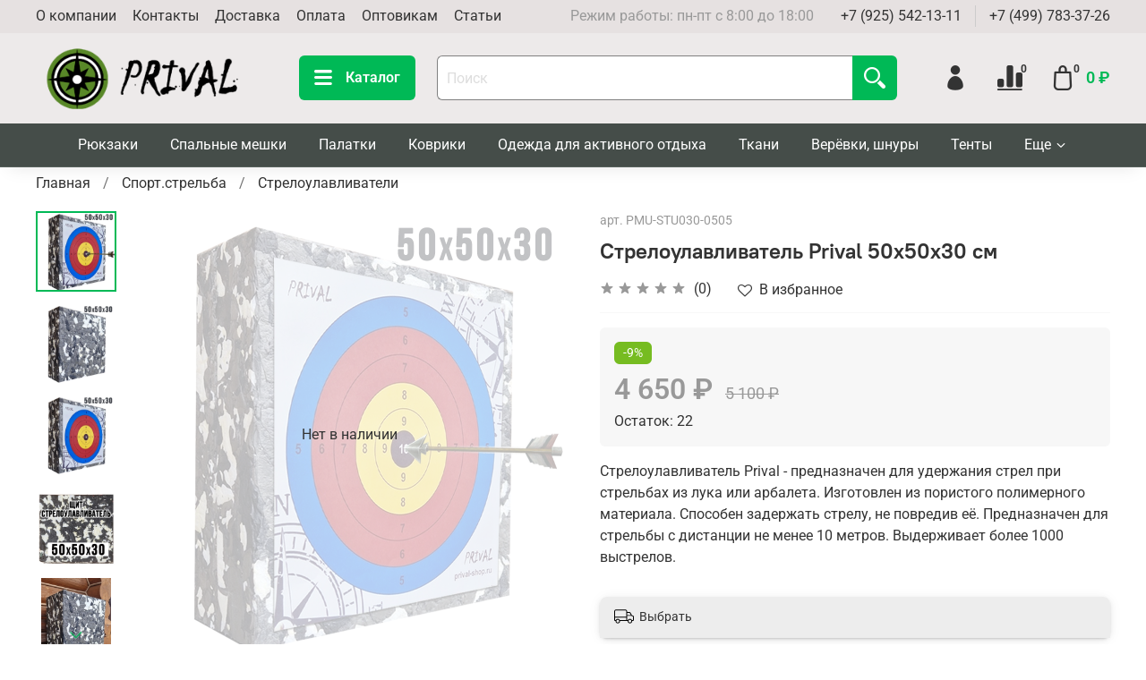

--- FILE ---
content_type: text/html; charset=utf-8
request_url: https://prival-shop.ru/product/streloulavlivatel-prival-50h50h30-sm
body_size: 52798
content:
<!DOCTYPE html>
<html
  style="
    --color-btn-bg:#00b956;
--color-btn-bg-is-dark:true;
--bg:#ffffff;
--bg-is-dark:false;

--color-text: var(--color-text-dark);
--color-text-minor-shade: var(--color-text-dark-minor-shade);
--color-text-major-shade: var(--color-text-dark-major-shade);
--color-text-half-shade: var(--color-text-dark-half-shade);

--color-notice-warning-is-dark:false;
--color-notice-success-is-dark:false;
--color-notice-error-is-dark:false;
--color-notice-info-is-dark:false;
--color-form-controls-bg:var(--bg);
--color-form-controls-bg-disabled:var(--bg-minor-shade);
--color-form-controls-border-color:var(--bg-half-shade);
--color-form-controls-color:var(--color-text);
--is-editor:false;


  "
  >
  <head><link media='print' onload='this.media="all"' rel='stylesheet' type='text/css' href='/served_assets/public/jquery.modal-0c2631717f4ce8fa97b5d04757d294c2bf695df1d558678306d782f4bf7b4773.css'><meta data-config="{&quot;product_id&quot;:321874495}" name="page-config" content="" /><meta data-config="{&quot;money_with_currency_format&quot;:{&quot;delimiter&quot;:&quot; &quot;,&quot;separator&quot;:&quot;.&quot;,&quot;format&quot;:&quot;%n %u&quot;,&quot;unit&quot;:&quot;₽&quot;,&quot;show_price_without_cents&quot;:1},&quot;currency_code&quot;:&quot;RUR&quot;,&quot;currency_iso_code&quot;:&quot;RUB&quot;,&quot;default_currency&quot;:{&quot;title&quot;:&quot;Российский рубль&quot;,&quot;code&quot;:&quot;RUR&quot;,&quot;rate&quot;:1.0,&quot;format_string&quot;:&quot;%n %u&quot;,&quot;unit&quot;:&quot;₽&quot;,&quot;price_separator&quot;:&quot;&quot;,&quot;is_default&quot;:true,&quot;price_delimiter&quot;:&quot;&quot;,&quot;show_price_with_delimiter&quot;:true,&quot;show_price_without_cents&quot;:true},&quot;facebook&quot;:{&quot;pixelActive&quot;:false,&quot;currency_code&quot;:&quot;RUB&quot;,&quot;use_variants&quot;:null},&quot;vk&quot;:{&quot;pixel_active&quot;:null,&quot;price_list_id&quot;:null},&quot;new_ya_metrika&quot;:true,&quot;ecommerce_data_container&quot;:&quot;dataLayer&quot;,&quot;common_js_version&quot;:null,&quot;vue_ui_version&quot;:null,&quot;feedback_captcha_enabled&quot;:&quot;1&quot;,&quot;account_id&quot;:1215119,&quot;hide_items_out_of_stock&quot;:false,&quot;forbid_order_over_existing&quot;:true,&quot;minimum_items_price&quot;:null,&quot;enable_comparison&quot;:true,&quot;locale&quot;:&quot;ru&quot;,&quot;client_group&quot;:null,&quot;consent_to_personal_data&quot;:{&quot;active&quot;:true,&quot;obligatory&quot;:true,&quot;description&quot;:&quot;\u003cp style=\&quot;text-align: center;\&quot;\u003e\u003cspan style=\&quot;font-size: 8pt;\&quot;\u003eЯ ознакомлен и согласен с условиями \u003ca href=\&quot;/page/oferta\&quot; target=\&quot;blank\&quot;\u003eоферты и политики конфиденциальности\u003c/a\u003e.\u003c/span\u003e\u003c/p\u003e&quot;},&quot;recaptcha_key&quot;:&quot;6LfXhUEmAAAAAOGNQm5_a2Ach-HWlFKD3Sq7vfFj&quot;,&quot;recaptcha_key_v3&quot;:&quot;6LcZi0EmAAAAAPNov8uGBKSHCvBArp9oO15qAhXa&quot;,&quot;yandex_captcha_key&quot;:&quot;ysc1_ec1ApqrRlTZTXotpTnO8PmXe2ISPHxsd9MO3y0rye822b9d2&quot;,&quot;checkout_float_order_content_block&quot;:false,&quot;available_products_characteristics_ids&quot;:null,&quot;sber_id_app_id&quot;:&quot;5b5a3c11-72e5-4871-8649-4cdbab3ba9a4&quot;,&quot;theme_generation&quot;:4,&quot;quick_checkout_captcha_enabled&quot;:false,&quot;max_order_lines_count&quot;:500,&quot;sber_bnpl_min_amount&quot;:1000,&quot;sber_bnpl_max_amount&quot;:150000,&quot;counter_settings&quot;:{&quot;data_layer_name&quot;:&quot;dataLayer&quot;,&quot;new_counters_setup&quot;:false,&quot;add_to_cart_event&quot;:true,&quot;remove_from_cart_event&quot;:true,&quot;add_to_wishlist_event&quot;:true},&quot;site_setting&quot;:{&quot;show_cart_button&quot;:true,&quot;show_service_button&quot;:false,&quot;show_marketplace_button&quot;:false,&quot;show_quick_checkout_button&quot;:true},&quot;warehouses&quot;:[{&quot;id&quot;:4106154,&quot;title&quot;:&quot;Основной&quot;,&quot;array_index&quot;:0}],&quot;captcha_type&quot;:&quot;google&quot;,&quot;human_readable_urls&quot;:false}" name="shop-config" content="" /><meta name='js-evnvironment' content='production' /><meta name='default-locale' content='ru' /><meta name='insales-redefined-api-methods' content="[]" /><script type="text/javascript" src="https://static.insales-cdn.com/assets/static-versioned/v3.72/static/libs/lodash/4.17.21/lodash.min.js"></script>
<!--InsalesCounter -->
<script type="text/javascript">
(function() {
  if (typeof window.__insalesCounterId !== 'undefined') {
    return;
  }

  try {
    Object.defineProperty(window, '__insalesCounterId', {
      value: 1215119,
      writable: true,
      configurable: true
    });
  } catch (e) {
    console.error('InsalesCounter: Failed to define property, using fallback:', e);
    window.__insalesCounterId = 1215119;
  }

  if (typeof window.__insalesCounterId === 'undefined') {
    console.error('InsalesCounter: Failed to set counter ID');
    return;
  }

  let script = document.createElement('script');
  script.async = true;
  script.src = '/javascripts/insales_counter.js?7';
  let firstScript = document.getElementsByTagName('script')[0];
  firstScript.parentNode.insertBefore(script, firstScript);
})();
</script>
<!-- /InsalesCounter -->

    <!-- meta -->
<meta charset="UTF-8" /><title>Купить стрелоулавливатель для лука Prival 50х50х30см</title><meta name="description" content="Стрелоуловитель Prival из вспенённого полиэтилена для удержания стрел при стрельбе  из лука и арбалета размером 50х50см.  Достава в любой регион России">
<meta data-config="{&quot;static-versioned&quot;: &quot;1.38&quot;}" name="theme-meta-data" content="">
<meta name="robots" content="index,follow" />
<meta http-equiv="X-UA-Compatible" content="IE=edge,chrome=1" />
<meta name="viewport" content="width=device-width, initial-scale=1.0" />
<meta name="SKYPE_TOOLBAR" content="SKYPE_TOOLBAR_PARSER_COMPATIBLE" />
<meta name="format-detection" content="telephone=no">
<meta name="google-site-verification" content="NMQhcdfCDYqS9t693jhbtCHckZ269448SNd6NVE96KQ" />
<!-- canonical url--><link rel="canonical" href="https://prival-shop.ru/product/streloulavlivatel-prival-50h50h30-sm"/>


<!-- rss feed-->
    <meta property="og:title" content="Стрелоулавливатель Prival 50х50х30 см">
    <meta property="og:type" content="website">
    <meta property="og:url" content="https://prival-shop.ru/product/streloulavlivatel-prival-50h50h30-sm">

    
      <meta property="og:image" content="https://static.insales-cdn.com/images/products/1/4142/722268206/50-50-30-2-3.jpg">
    




<!-- icons-->
<link rel="icon" type="image/png" sizes="120x120" href="https://static.insales-cdn.com/assets/1/7767/5316183/1699884825/favicon.png" /><style media="screen">
  @supports (content-visibility: hidden) {
    body:not(.settings_loaded) {
      content-visibility: hidden;
    }
  }
  @supports not (content-visibility: hidden) {
    body:not(.settings_loaded) {
      visibility: hidden;
    }
  }
</style>

  <meta name='product-id' content='321874495' />
</head>
  <body data-multi-lang="false" data-theme-template="product" data-sidebar-type="sticky" data-sidebar-position="left">
    <div class="preloader">
      <div class="lds-ellipsis"><div></div><div></div><div></div><div></div></div>
    </div>
    <noscript>
<div class="njs-alert-overlay">
  <div class="njs-alert-wrapper">
    <div class="njs-alert">
      <p></p>
    </div>
  </div>
</div>
</noscript>

    <div class="page_layout page_layout-clear ">
      <header>
      
        <div
  class="layout widget-type_system_widget_v4_header_1"
  style="--logo-img:'https://static.insales-cdn.com/files/1/3458/21925250/original/shop_logo_1_.png'; --logo-max-width:294px; --live-search:true; --hide-search:false; --hide-language:true; --hide-personal:false; --hide-compare:false; --hide-favorite:false; --hide-total-price:false; --hide-menu-photo:false; --hide-counts:true; --bg:#EDEAEA; --bg-is-light:true; --bg-minor-shade:#e6e1e1; --bg-minor-shade-is-light:true; --bg-major-shade:#ddd7d7; --bg-major-shade-is-light:true; --bg-half-shade:#7f6c6c; --bg-half-shade-is-dark:true; --header-wide-bg:true; --menu-grid-list-min-width:150px; --menu-grid-list-row-gap:3rem; --menu-grid-list-column-gap:3rem; --subcollections-items-limit:20; --img-border-radius:0px; --menu-img-ratio:1.5; --menu-img-fit:cover; --header-top-pt:0.5vw; --header-top-pb:0.5vw; --header-main-pt:1vw; --header-main-pb:1vw; --header-wide-content:false; --hide-desktop:false; --hide-mobile:false;"
  data-widget-drop-item-id="53815531"
  
  >
  <div class="layout__content">
    



<div class="header header_no-languages">
  <div class="header__mobile-head">
    <div class="header__mobile-head-content">
      <button type="button" class="button button_size-l header__hide-mobile-menu-btn js-hide-mobile-menu">
          <span class="icon icon-times"></span>
      </button>

      
    </div>
  </div>

  <div class="header__content">
    <div class="header-part-top">
      <div class="header-part-top__inner">
        <div class="header__area-menu">
          <ul class="header__menu js-cut-list" data-navigation data-menu-handle="main-menu">
            
              <li class="header__menu-item" data-navigation-item data-menu-item-id="15516849">
                <div class="header__menu-controls">
                  <a href="/page/about-us" class="header__menu-link" data-navigation-link="/page/about-us">
                    О компании
                  </a>
                </div>
              </li>
            
              <li class="header__menu-item" data-navigation-item data-menu-item-id="15516850">
                <div class="header__menu-controls">
                  <a href="/page/contacts" class="header__menu-link" data-navigation-link="/page/contacts">
                    Контакты
                  </a>
                </div>
              </li>
            
              <li class="header__menu-item" data-navigation-item data-menu-item-id="15516851">
                <div class="header__menu-controls">
                  <a href="/page/delivery" class="header__menu-link" data-navigation-link="/page/delivery">
                    Доставка
                  </a>
                </div>
              </li>
            
              <li class="header__menu-item" data-navigation-item data-menu-item-id="15516852">
                <div class="header__menu-controls">
                  <a href="/page/payment" class="header__menu-link" data-navigation-link="/page/payment">
                    Оплата
                  </a>
                </div>
              </li>
            
              <li class="header__menu-item" data-navigation-item data-menu-item-id="22061769">
                <div class="header__menu-controls">
                  <a href="https://prival-shop.ru/page/opt" class="header__menu-link" data-navigation-link="https://prival-shop.ru/page/opt">
                    Оптовикам
                  </a>
                </div>
              </li>
            
              <li class="header__menu-item" data-navigation-item data-menu-item-id="15516857">
                <div class="header__menu-controls">
                  <a href="/blogs/blog" class="header__menu-link" data-navigation-link="/blogs/blog">
                    Статьи
                  </a>
                </div>
              </li>
            
          </ul>
        </div>

        <div class="header__area-text">
          
          <div class="header__work-time">Режим работы: пн-пт с 8:00 до 18:00</div>
          
        </div>

        <div class="header__area-contacts">
          
  
    <div class="header__phone">
      <a class="header__phone-value" href="tel:+79255421311">+7 (925) 542-13-11</a>
    </div>
  
  
    <div class="header__phone _phone-2">
      <a class="header__phone-value" href="tel:+74997833726">+7 (499) 783-37-26</a>
    </div>
  

        </div>

        
      </div>
    </div>


    <div class="header-part-main">
      <div class="header-part-main__inner">
        <div class="header__area-logo">
          

  
  
  
  
    <a href=" / " class="header__logo">
      <img src="https://static.insales-cdn.com/files/1/3458/21925250/original/shop_logo_1_.png" alt="Интернет магазин Prival" title="Интернет магазин Prival">
    </a>
  


        </div>

        <div class="header__area-catalog">
          <button type="button" class="button button_size-l header__show-collection-btn js-show-header-collections">
            <span class="icon icon-bars _show"></span>
            <span class="icon icon-times _hide"></span>
            Каталог
          </button>
        </div>

        <div class="header__area-search">
          <div class="header__search">
            <form action="/search" method="get" class="header__search-form">
              <input type="text" autocomplete="off" class="form-control form-control_size-l header__search-field" name="q" value="" placeholder="Поиск"  data-search-field >
              <button type="submit" class="button button_size-l header__search-btn">
                <span class="icon icon-search"></span>
              </button>
              <input type="hidden" name="lang" value="ru">
              <div class="header__search__results" data-search-result></div>
            </form>
            <button type="button" class="button button_size-l header__search-mobile-btn js-show-mobile-search">
                <span class="icon icon-search _show"></span>
              <span class="icon icon-times _hide"></span>
              </button>
            </div>
        </div>

        <div class="header__area-controls">
          
            <a href="/client_account/orders" class="header__control-btn header__cabinet">
              <span class="icon icon-user"></span>
            </a>
          

          
            
            <a href="/compares" class="header__control-btn header__compare" data-compare-counter-btn>
              <span class="icon icon-compare">
                <span class="header__control-bage" data-compare-counter>0</span>
              </span>
            </a>
            
          

          

          
            <a href="/cart_items" class="header__control-btn header__cart">
              <span class="icon icon-cart">
                <span class="header__control-bage" data-cart-positions-count></span>
              </span>
              <span class="header__control-text" data-cart-total-price></span>
            </a>
          

        </div>

        

        

        <div class="header__collections">
          <div class="header__collections-content">
            <div class="header__collections-head">Каталог</div>

            <ul class="grid-list header__collections-menu" data-navigation data-subcollections-items-limit=20>
              
              
              
                

                <li class="header__collections-item is-level-1" data-navigation-item>
                  
                    

                    
                    

                    <a href="/collection/ryukzaki" class="img-ratio img-fit header__collections-photo">
                      <div class="img-ratio__inner">
                        

                        
                          <picture>
                            <source data-srcset="https://static.insales-cdn.com/r/n6IvAWdyeVY/rs:fit:500:500:1/plain/images/collections/1/1335/92456247/%D1%80%D1%8E%D0%BA%D0%B7%D0%B0%D0%BA-2.png@webp" type="image/webp" class="lazyload">
                            <img data-src="https://static.insales-cdn.com/r/EPfqK7yRGjU/rs:fit:500:500:1/plain/images/collections/1/1335/92456247/%D1%80%D1%8E%D0%BA%D0%B7%D0%B0%D0%BA-2.png@png" class="lazyload" alt="">
                          </picture>
                        
                      </div>
                    </a>
                  

                  <div class="header__collections-controls">
                    <a href="/collection/ryukzaki" class="header__collections-link" data-navigation-link="/collection/ryukzaki" >
                      Рюкзаки
                    </a>

                    
                      <button class="header__collections-show-submenu-btn js-show-mobile-submenu" type="button">
                        <span class="icon icon-angle-down"></span>
                      </button>
                    
                  </div>

                  
                    <ul class="header__collections-submenu" data-navigation-submenu>
                      
                        <li class="header__collections-item " data-navigation-item>
                          <div class="header__collections-controls">
                            <a href="/collection/mihalych" class="header__collections-link" data-navigation-link="/collection/mihalych" >
                              Михалыч

                              

                            </a>
                          </div>
                        </li>
                      
                        <li class="header__collections-item " data-navigation-item>
                          <div class="header__collections-controls">
                            <a href="/collection/kuzmich" class="header__collections-link" data-navigation-link="/collection/kuzmich" >
                              Кузьмич

                              

                            </a>
                          </div>
                        </li>
                      
                        <li class="header__collections-item " data-navigation-item>
                          <div class="header__collections-controls">
                            <a href="/collection/skaut" class="header__collections-link" data-navigation-link="/collection/skaut" >
                              Скаут

                              

                            </a>
                          </div>
                        </li>
                      
                        <li class="header__collections-item " data-navigation-item>
                          <div class="header__collections-controls">
                            <a href="/collection/baul" class="header__collections-link" data-navigation-link="/collection/baul" >
                              Баул

                              

                            </a>
                          </div>
                        </li>
                      
                        <li class="header__collections-item " data-navigation-item>
                          <div class="header__collections-controls">
                            <a href="/collection/grot" class="header__collections-link" data-navigation-link="/collection/grot" >
                              Грот

                              

                            </a>
                          </div>
                        </li>
                      
                        <li class="header__collections-item " data-navigation-item>
                          <div class="header__collections-controls">
                            <a href="/collection/marshrutnyy" class="header__collections-link" data-navigation-link="/collection/marshrutnyy" >
                              Маршрутный

                              

                            </a>
                          </div>
                        </li>
                      
                        <li class="header__collections-item " data-navigation-item>
                          <div class="header__collections-controls">
                            <a href="/collection/stalker" class="header__collections-link" data-navigation-link="/collection/stalker" >
                              Сталкер

                              

                            </a>
                          </div>
                        </li>
                      
                        <li class="header__collections-item " data-navigation-item>
                          <div class="header__collections-controls">
                            <a href="/collection/pioner" class="header__collections-link" data-navigation-link="/collection/pioner" >
                              Пионер

                              

                            </a>
                          </div>
                        </li>
                      
                        <li class="header__collections-item " data-navigation-item>
                          <div class="header__collections-controls">
                            <a href="/collection/bag-transformer" class="header__collections-link" data-navigation-link="/collection/bag-transformer" >
                              Bag трансформер

                              

                            </a>
                          </div>
                        </li>
                      
                        <li class="header__collections-item " data-navigation-item>
                          <div class="header__collections-controls">
                            <a href="/collection/street" class="header__collections-link" data-navigation-link="/collection/street" >
                              Street

                              

                            </a>
                          </div>
                        </li>
                      
                        <li class="header__collections-item " data-navigation-item>
                          <div class="header__collections-controls">
                            <a href="/collection/stark" class="header__collections-link" data-navigation-link="/collection/stark" >
                              Stark

                              

                            </a>
                          </div>
                        </li>
                      
                        <li class="header__collections-item " data-navigation-item>
                          <div class="header__collections-controls">
                            <a href="/collection/foros" class="header__collections-link" data-navigation-link="/collection/foros" >
                              Форос

                              

                            </a>
                          </div>
                        </li>
                      
                        <li class="header__collections-item " data-navigation-item>
                          <div class="header__collections-controls">
                            <a href="/collection/kenguru" class="header__collections-link" data-navigation-link="/collection/kenguru" >
                              Кенгуру

                              

                            </a>
                          </div>
                        </li>
                      
                        <li class="header__collections-item " data-navigation-item>
                          <div class="header__collections-controls">
                            <a href="/collection/promyslovyy" class="header__collections-link" data-navigation-link="/collection/promyslovyy" >
                              Промысловый

                              

                            </a>
                          </div>
                        </li>
                      
                        <li class="header__collections-item " data-navigation-item>
                          <div class="header__collections-controls">
                            <a href="/collection/bober" class="header__collections-link" data-navigation-link="/collection/bober" >
                              Бобер

                              

                            </a>
                          </div>
                        </li>
                      
                        <li class="header__collections-item " data-navigation-item>
                          <div class="header__collections-controls">
                            <a href="/collection/pohodnyy" class="header__collections-link" data-navigation-link="/collection/pohodnyy" >
                              Походный

                              

                            </a>
                          </div>
                        </li>
                      
                        <li class="header__collections-item " data-navigation-item>
                          <div class="header__collections-controls">
                            <a href="/collection/sity" class="header__collections-link" data-navigation-link="/collection/sity" >
                              Sity

                              

                            </a>
                          </div>
                        </li>
                      
                        <li class="header__collections-item " data-navigation-item>
                          <div class="header__collections-controls">
                            <a href="/collection/bobr" class="header__collections-link" data-navigation-link="/collection/bobr" >
                              Bobr

                              

                            </a>
                          </div>
                        </li>
                      
                        <li class="header__collections-item " data-navigation-item>
                          <div class="header__collections-controls">
                            <a href="/collection/boyskaut" class="header__collections-link" data-navigation-link="/collection/boyskaut" >
                              Бойскаут

                              

                            </a>
                          </div>
                        </li>
                      
                        <li class="header__collections-item " data-navigation-item>
                          <div class="header__collections-controls">
                            <a href="/collection/eger" class="header__collections-link" data-navigation-link="/collection/eger" >
                              Егерь

                              

                            </a>
                          </div>
                        </li>
                      
                        <li class="header__collections-item is-hide" data-navigation-item>
                          <div class="header__collections-controls">
                            <a href="/collection/hanter" class="header__collections-link" data-navigation-link="/collection/hanter" >
                              Хантер

                              

                            </a>
                          </div>
                        </li>
                      
                        <li class="header__collections-item is-hide" data-navigation-item>
                          <div class="header__collections-controls">
                            <a href="/collection/kordon-2" class="header__collections-link" data-navigation-link="/collection/kordon-2" >
                              Кордон

                              

                            </a>
                          </div>
                        </li>
                      
                        <li class="header__collections-item is-hide" data-navigation-item>
                          <div class="header__collections-controls">
                            <a href="/collection/razgruzka" class="header__collections-link" data-navigation-link="/collection/razgruzka" >
                              Разгрузка

                              

                            </a>
                          </div>
                        </li>
                      
                        <li class="header__collections-item is-hide" data-navigation-item>
                          <div class="header__collections-controls">
                            <a href="/collection/strelok" class="header__collections-link" data-navigation-link="/collection/strelok" >
                              Стрелок

                              

                            </a>
                          </div>
                        </li>
                      
                        <li class="header__collections-item is-hide" data-navigation-item>
                          <div class="header__collections-controls">
                            <a href="/collection/prival-2" class="header__collections-link" data-navigation-link="/collection/prival-2" >
                              Азимут

                              

                            </a>
                          </div>
                        </li>
                      
                    </ul>
                    <div class="header__collections-show-more is-show">
                      <span class="button-link header__collections-show-more-link js-show-more-subcollections">
                        <span class="header__collections-show-more-text-show">Показать все</span>
                        <span class="header__collections-show-more-text-hide">Скрыть</span>
                        <span class="icon icon-angle-down"></span>
                      </span>
                    </div>
                  
                </li>
              
                

                <li class="header__collections-item is-level-1" data-navigation-item>
                  
                    

                    
                    

                    <a href="/collection/spalnki" class="img-ratio img-fit header__collections-photo">
                      <div class="img-ratio__inner">
                        

                        
                          <picture>
                            <source data-srcset="https://static.insales-cdn.com/r/0AUUKpQeuQs/rs:fit:500:500:1/plain/images/collections/1/1330/92456242/%D0%A1%D0%BF%D0%B0%D0%BB%D1%8C%D0%BD%D0%B8%D0%BA-2.png@webp" type="image/webp" class="lazyload">
                            <img data-src="https://static.insales-cdn.com/r/MORtH8zwhjg/rs:fit:500:500:1/plain/images/collections/1/1330/92456242/%D0%A1%D0%BF%D0%B0%D0%BB%D1%8C%D0%BD%D0%B8%D0%BA-2.png@png" class="lazyload" alt="">
                          </picture>
                        
                      </div>
                    </a>
                  

                  <div class="header__collections-controls">
                    <a href="/collection/spalnki" class="header__collections-link" data-navigation-link="/collection/spalnki" >
                      Спальные мешки
                    </a>

                    
                  </div>

                  
                </li>
              
                

                <li class="header__collections-item is-level-1" data-navigation-item>
                  
                    

                    
                    

                    <a href="/collection/palatki" class="img-ratio img-fit header__collections-photo">
                      <div class="img-ratio__inner">
                        

                        
                          <picture>
                            <source data-srcset="https://static.insales-cdn.com/r/fj598fe9zGo/rs:fit:500:500:1/plain/images/collections/1/1325/92456237/%D0%9F%D0%B0%D0%BB%D0%B0%D1%82%D0%BA%D0%B0-2.png@webp" type="image/webp" class="lazyload">
                            <img data-src="https://static.insales-cdn.com/r/dBG4cbHpbSU/rs:fit:500:500:1/plain/images/collections/1/1325/92456237/%D0%9F%D0%B0%D0%BB%D0%B0%D1%82%D0%BA%D0%B0-2.png@png" class="lazyload" alt="">
                          </picture>
                        
                      </div>
                    </a>
                  

                  <div class="header__collections-controls">
                    <a href="/collection/palatki" class="header__collections-link" data-navigation-link="/collection/palatki" >
                      Палатки
                    </a>

                    
                  </div>

                  
                </li>
              
                

                <li class="header__collections-item is-level-1" data-navigation-item>
                  
                    

                    
                    

                    <a href="/collection/kovriki" class="img-ratio img-fit header__collections-photo">
                      <div class="img-ratio__inner">
                        

                        
                          <picture>
                            <source data-srcset="https://static.insales-cdn.com/r/RDR6Yg3gQ_4/rs:fit:500:500:1/plain/images/collections/1/1284/92456196/%D0%9A%D0%BE%D0%B2%D1%80%D0%B8%D0%BA-1.png@webp" type="image/webp" class="lazyload">
                            <img data-src="https://static.insales-cdn.com/r/oyxbGnkoeCU/rs:fit:500:500:1/plain/images/collections/1/1284/92456196/%D0%9A%D0%BE%D0%B2%D1%80%D0%B8%D0%BA-1.png@png" class="lazyload" alt="">
                          </picture>
                        
                      </div>
                    </a>
                  

                  <div class="header__collections-controls">
                    <a href="/collection/kovriki" class="header__collections-link" data-navigation-link="/collection/kovriki" >
                      Коврики
                    </a>

                    
                  </div>

                  
                </li>
              
                

                <li class="header__collections-item is-level-1" data-navigation-item>
                  
                    

                    
                    

                    <a href="/collection/odezhda-dlya-aktivnogo-otdyha" class="img-ratio img-fit header__collections-photo">
                      <div class="img-ratio__inner">
                        

                        
                          <picture>
                            <source data-srcset="https://static.insales-cdn.com/r/27DAS9kTdCU/rs:fit:500:500:1/plain/images/collections/1/538/92496410/%D0%9E%D0%B4%D0%B5%D0%B6%D0%B4%D0%B0-1.png@webp" type="image/webp" class="lazyload">
                            <img data-src="https://static.insales-cdn.com/r/rjBk13Hlj78/rs:fit:500:500:1/plain/images/collections/1/538/92496410/%D0%9E%D0%B4%D0%B5%D0%B6%D0%B4%D0%B0-1.png@png" class="lazyload" alt="">
                          </picture>
                        
                      </div>
                    </a>
                  

                  <div class="header__collections-controls">
                    <a href="/collection/odezhda-dlya-aktivnogo-otdyha" class="header__collections-link" data-navigation-link="/collection/odezhda-dlya-aktivnogo-otdyha" >
                      Одежда для активного отдыха
                    </a>

                    
                      <button class="header__collections-show-submenu-btn js-show-mobile-submenu" type="button">
                        <span class="icon icon-angle-down"></span>
                      </button>
                    
                  </div>

                  
                    <ul class="header__collections-submenu" data-navigation-submenu>
                      
                        <li class="header__collections-item " data-navigation-item>
                          <div class="header__collections-controls">
                            <a href="/collection/kostyumy" class="header__collections-link" data-navigation-link="/collection/kostyumy" >
                              Костюмы

                              

                            </a>
                          </div>
                        </li>
                      
                        <li class="header__collections-item " data-navigation-item>
                          <div class="header__collections-controls">
                            <a href="/collection/plaschi-nakidki" class="header__collections-link" data-navigation-link="/collection/plaschi-nakidki" >
                              Плащи, накидки

                              

                            </a>
                          </div>
                        </li>
                      
                        <li class="header__collections-item " data-navigation-item>
                          <div class="header__collections-controls">
                            <a href="/collection/zhilety" class="header__collections-link" data-navigation-link="/collection/zhilety" >
                              Жилеты

                              

                            </a>
                          </div>
                        </li>
                      
                        <li class="header__collections-item " data-navigation-item>
                          <div class="header__collections-controls">
                            <a href="/collection/telnyashki" class="header__collections-link" data-navigation-link="/collection/telnyashki" >
                              Тельняшки

                              

                            </a>
                          </div>
                        </li>
                      
                        <li class="header__collections-item " data-navigation-item>
                          <div class="header__collections-controls">
                            <a href="/collection/golovnye-ubory" class="header__collections-link" data-navigation-link="/collection/golovnye-ubory" >
                              Головные уборы

                              

                            </a>
                          </div>
                        </li>
                      
                        <li class="header__collections-item " data-navigation-item>
                          <div class="header__collections-controls">
                            <a href="/collection/svitera-dzhempera" class="header__collections-link" data-navigation-link="/collection/svitera-dzhempera" >
                              Свитера, джемпера

                              

                            </a>
                          </div>
                        </li>
                      
                        <li class="header__collections-item " data-navigation-item>
                          <div class="header__collections-controls">
                            <a href="/collection/kombinezony" class="header__collections-link" data-navigation-link="/collection/kombinezony" >
                              Комбинезоны

                              

                            </a>
                          </div>
                        </li>
                      
                    </ul>
                    <div class="header__collections-show-more ">
                      <span class="button-link header__collections-show-more-link js-show-more-subcollections">
                        <span class="header__collections-show-more-text-show">Показать все</span>
                        <span class="header__collections-show-more-text-hide">Скрыть</span>
                        <span class="icon icon-angle-down"></span>
                      </span>
                    </div>
                  
                </li>
              
                

                <li class="header__collections-item is-level-1" data-navigation-item>
                  
                    

                    
                    

                    <a href="/collection/tkani" class="img-ratio img-fit header__collections-photo">
                      <div class="img-ratio__inner">
                        

                        
                          <picture>
                            <source data-srcset="https://static.insales-cdn.com/r/WDNmh9mwanA/rs:fit:500:500:1/plain/images/collections/1/5496/92722552/%D0%A2%D0%BA%D0%B0%D0%BD%D0%B8_%D0%BD%D0%B0%D0%BD_%D0%B1%D0%B5%D0%BB%D0%BE%D0%BC_%D1%84%D0%BE%D0%BD%D0%B5.png@webp" type="image/webp" class="lazyload">
                            <img data-src="https://static.insales-cdn.com/r/JK4YMwSG_iM/rs:fit:500:500:1/plain/images/collections/1/5496/92722552/%D0%A2%D0%BA%D0%B0%D0%BD%D0%B8_%D0%BD%D0%B0%D0%BD_%D0%B1%D0%B5%D0%BB%D0%BE%D0%BC_%D1%84%D0%BE%D0%BD%D0%B5.png@png" class="lazyload" alt="">
                          </picture>
                        
                      </div>
                    </a>
                  

                  <div class="header__collections-controls">
                    <a href="/collection/tkani" class="header__collections-link" data-navigation-link="/collection/tkani" >
                      Ткани
                    </a>

                    
                      <button class="header__collections-show-submenu-btn js-show-mobile-submenu" type="button">
                        <span class="icon icon-angle-down"></span>
                      </button>
                    
                  </div>

                  
                    <ul class="header__collections-submenu" data-navigation-submenu>
                      
                        <li class="header__collections-item " data-navigation-item>
                          <div class="header__collections-controls">
                            <a href="/collection/oxford" class="header__collections-link" data-navigation-link="/collection/oxford" >
                              Oxford

                              

                            </a>
                          </div>
                        </li>
                      
                        <li class="header__collections-item " data-navigation-item>
                          <div class="header__collections-controls">
                            <a href="/collection/kurtochnaya" class="header__collections-link" data-navigation-link="/collection/kurtochnaya" >
                              Курточная

                              

                            </a>
                          </div>
                        </li>
                      
                        <li class="header__collections-item " data-navigation-item>
                          <div class="header__collections-controls">
                            <a href="/collection/satin" class="header__collections-link" data-navigation-link="/collection/satin" >
                              Сатин

                              

                            </a>
                          </div>
                        </li>
                      
                        <li class="header__collections-item " data-navigation-item>
                          <div class="header__collections-controls">
                            <a href="/collection/flanel" class="header__collections-link" data-navigation-link="/collection/flanel" >
                              Фланель

                              

                            </a>
                          </div>
                        </li>
                      
                        <li class="header__collections-item " data-navigation-item>
                          <div class="header__collections-controls">
                            <a href="/collection/tc" class="header__collections-link" data-navigation-link="/collection/tc" >
                              Смесовые ткани

                              

                            </a>
                          </div>
                        </li>
                      
                        <li class="header__collections-item " data-navigation-item>
                          <div class="header__collections-controls">
                            <a href="/collection/prints" class="header__collections-link" data-navigation-link="/collection/prints" >
                              Принц

                              

                            </a>
                          </div>
                        </li>
                      
                        <li class="header__collections-item " data-navigation-item>
                          <div class="header__collections-controls">
                            <a href="/collection/rogozhka" class="header__collections-link" data-navigation-link="/collection/rogozhka" >
                              Рогожка

                              

                            </a>
                          </div>
                        </li>
                      
                        <li class="header__collections-item " data-navigation-item>
                          <div class="header__collections-controls">
                            <a href="/collection/taslan" class="header__collections-link" data-navigation-link="/collection/taslan" >
                              Taslan

                              

                            </a>
                          </div>
                        </li>
                      
                        <li class="header__collections-item " data-navigation-item>
                          <div class="header__collections-controls">
                            <a href="/collection/perkal" class="header__collections-link" data-navigation-link="/collection/perkal" >
                              Перкаль

                              

                            </a>
                          </div>
                        </li>
                      
                        <li class="header__collections-item " data-navigation-item>
                          <div class="header__collections-controls">
                            <a href="/collection/kordon" class="header__collections-link" data-navigation-link="/collection/kordon" >
                              Кордон

                              

                            </a>
                          </div>
                        </li>
                      
                        <li class="header__collections-item " data-navigation-item>
                          <div class="header__collections-controls">
                            <a href="/collection/pestrotkan" class="header__collections-link" data-navigation-link="/collection/pestrotkan" >
                              Пестроткань

                              

                            </a>
                          </div>
                        </li>
                      
                        <li class="header__collections-item " data-navigation-item>
                          <div class="header__collections-controls">
                            <a href="/collection/taffeta" class="header__collections-link" data-navigation-link="/collection/taffeta" >
                              Taffeta

                              

                            </a>
                          </div>
                        </li>
                      
                    </ul>
                    <div class="header__collections-show-more ">
                      <span class="button-link header__collections-show-more-link js-show-more-subcollections">
                        <span class="header__collections-show-more-text-show">Показать все</span>
                        <span class="header__collections-show-more-text-hide">Скрыть</span>
                        <span class="icon icon-angle-down"></span>
                      </span>
                    </div>
                  
                </li>
              
                

                <li class="header__collections-item is-level-1" data-navigation-item>
                  
                    

                    
                    

                    <a href="/collection/veryovki-shnury" class="img-ratio img-fit header__collections-photo">
                      <div class="img-ratio__inner">
                        

                        
                          <picture>
                            <source data-srcset="https://static.insales-cdn.com/r/zwcAyCWD_8c/rs:fit:500:500:1/plain/images/collections/1/5480/92722536/%D0%92%D0%B5%D1%80%D0%B5%D0%B2%D0%BA%D0%B0_%D0%BD%D0%B0_%D0%B1%D0%B5%D0%BB%D0%BE%D0%BC_%D1%84%D0%BE%D0%BD%D0%B5.png@webp" type="image/webp" class="lazyload">
                            <img data-src="https://static.insales-cdn.com/r/5EdfZDfXrG0/rs:fit:500:500:1/plain/images/collections/1/5480/92722536/%D0%92%D0%B5%D1%80%D0%B5%D0%B2%D0%BA%D0%B0_%D0%BD%D0%B0_%D0%B1%D0%B5%D0%BB%D0%BE%D0%BC_%D1%84%D0%BE%D0%BD%D0%B5.png@png" class="lazyload" alt="">
                          </picture>
                        
                      </div>
                    </a>
                  

                  <div class="header__collections-controls">
                    <a href="/collection/veryovki-shnury" class="header__collections-link" data-navigation-link="/collection/veryovki-shnury" >
                      Верёвки, шнуры
                    </a>

                    
                      <button class="header__collections-show-submenu-btn js-show-mobile-submenu" type="button">
                        <span class="icon icon-angle-down"></span>
                      </button>
                    
                  </div>

                  
                    <ul class="header__collections-submenu" data-navigation-submenu>
                      
                        <li class="header__collections-item " data-navigation-item>
                          <div class="header__collections-controls">
                            <a href="/collection/staticheskie" class="header__collections-link" data-navigation-link="/collection/staticheskie" >
                              Статические

                              

                            </a>
                          </div>
                        </li>
                      
                        <li class="header__collections-item " data-navigation-item>
                          <div class="header__collections-controls">
                            <a href="/collection/poliamidnaya" class="header__collections-link" data-navigation-link="/collection/poliamidnaya" >
                              Полиамидные

                              

                            </a>
                          </div>
                        </li>
                      
                        <li class="header__collections-item " data-navigation-item>
                          <div class="header__collections-controls">
                            <a href="/collection/kanat-dzhutovyy" class="header__collections-link" data-navigation-link="/collection/kanat-dzhutovyy" >
                              Канат джутовый

                              

                            </a>
                          </div>
                        </li>
                      
                    </ul>
                    <div class="header__collections-show-more ">
                      <span class="button-link header__collections-show-more-link js-show-more-subcollections">
                        <span class="header__collections-show-more-text-show">Показать все</span>
                        <span class="header__collections-show-more-text-hide">Скрыть</span>
                        <span class="icon icon-angle-down"></span>
                      </span>
                    </div>
                  
                </li>
              
                

                <li class="header__collections-item is-level-1" data-navigation-item>
                  
                    

                    
                    

                    <a href="/collection/tenty" class="img-ratio img-fit header__collections-photo">
                      <div class="img-ratio__inner">
                        

                        
                          <picture>
                            <source data-srcset="https://static.insales-cdn.com/r/oHbtaSGwD-Q/rs:fit:500:500:1/plain/images/collections/1/7112/92756936/%D0%A2%D0%B5%D0%BD%D1%82_%D0%BD%D0%B0_%D0%B1%D0%B5%D0%BB%D0%BE%D0%BC_%D1%84%D0%BE%D0%BD%D0%B5.png@webp" type="image/webp" class="lazyload">
                            <img data-src="https://static.insales-cdn.com/r/1_zzX6Nmyno/rs:fit:500:500:1/plain/images/collections/1/7112/92756936/%D0%A2%D0%B5%D0%BD%D1%82_%D0%BD%D0%B0_%D0%B1%D0%B5%D0%BB%D0%BE%D0%BC_%D1%84%D0%BE%D0%BD%D0%B5.png@png" class="lazyload" alt="">
                          </picture>
                        
                      </div>
                    </a>
                  

                  <div class="header__collections-controls">
                    <a href="/collection/tenty" class="header__collections-link" data-navigation-link="/collection/tenty" >
                      Тенты
                    </a>

                    
                  </div>

                  
                </li>
              
                

                <li class="header__collections-item is-level-1" data-navigation-item>
                  
                    

                    
                    

                    <a href="/collection/sportstrelba" class="img-ratio img-fit header__collections-photo">
                      <div class="img-ratio__inner">
                        

                        
                          <picture>
                            <source data-srcset="https://static.insales-cdn.com/r/QXeKMVeJ1ZY/rs:fit:500:500:1/plain/images/collections/1/4773/92934821/%D0%A1%D0%BF%D0%BE%D1%80%D1%82._%D1%81%D1%82%D1%80%D0%B5%D0%BB%D1%8C%D0%B1%D0%B0_%D0%BD%D0%B0_%D0%B1%D0%B5%D0%BB%D0%BE%D0%BC_%D1%84%D0%BE%D0%BD%D0%BD%D0%B5_1.png@webp" type="image/webp" class="lazyload">
                            <img data-src="https://static.insales-cdn.com/r/DBYua-hYHb0/rs:fit:500:500:1/plain/images/collections/1/4773/92934821/%D0%A1%D0%BF%D0%BE%D1%80%D1%82._%D1%81%D1%82%D1%80%D0%B5%D0%BB%D1%8C%D0%B1%D0%B0_%D0%BD%D0%B0_%D0%B1%D0%B5%D0%BB%D0%BE%D0%BC_%D1%84%D0%BE%D0%BD%D0%BD%D0%B5_1.png@png" class="lazyload" alt="">
                          </picture>
                        
                      </div>
                    </a>
                  

                  <div class="header__collections-controls">
                    <a href="/collection/sportstrelba" class="header__collections-link" data-navigation-link="/collection/sportstrelba" >
                      Спорт.стрельба
                    </a>

                    
                      <button class="header__collections-show-submenu-btn js-show-mobile-submenu" type="button">
                        <span class="icon icon-angle-down"></span>
                      </button>
                    
                  </div>

                  
                    <ul class="header__collections-submenu" data-navigation-submenu>
                      
                        <li class="header__collections-item " data-navigation-item>
                          <div class="header__collections-controls">
                            <a href="/collection/strelouloviteli" class="header__collections-link" data-navigation-link="/collection/strelouloviteli" >
                              Стрелоулавливатели

                              

                            </a>
                          </div>
                        </li>
                      
                        <li class="header__collections-item " data-navigation-item>
                          <div class="header__collections-controls">
                            <a href="/collection/misheni" class="header__collections-link" data-navigation-link="/collection/misheni" >
                              Мишени

                              

                            </a>
                          </div>
                        </li>
                      
                        <li class="header__collections-item " data-navigation-item>
                          <div class="header__collections-controls">
                            <a href="/collection/trenogi" class="header__collections-link" data-navigation-link="/collection/trenogi" >
                              Треноги

                              

                            </a>
                          </div>
                        </li>
                      
                    </ul>
                    <div class="header__collections-show-more ">
                      <span class="button-link header__collections-show-more-link js-show-more-subcollections">
                        <span class="header__collections-show-more-text-show">Показать все</span>
                        <span class="header__collections-show-more-text-hide">Скрыть</span>
                        <span class="icon icon-angle-down"></span>
                      </span>
                    </div>
                  
                </li>
              
                

                <li class="header__collections-item is-level-1" data-navigation-item>
                  
                    

                    
                    

                    <a href="/collection/chehly-oruzheynye" class="img-ratio img-fit header__collections-photo">
                      <div class="img-ratio__inner">
                        

                        
                          <picture>
                            <source data-srcset="https://static.insales-cdn.com/r/Cy3fDOAXMUk/rs:fit:500:500:1/plain/images/collections/1/8153/92831705/%D0%A7%D0%B5%D1%85%D0%BE%D0%BB_%D0%BE%D1%80%D1%83%D0%B6%D0%B5%D0%B9%D0%BD%D1%8B%D0%B9_%D0%BD%D0%B0_%D0%B1%D0%B5%D0%BB%D0%BE%D0%BC_%D1%84%D0%BE%D0%BD%D0%B5.png@webp" type="image/webp" class="lazyload">
                            <img data-src="https://static.insales-cdn.com/r/yB2d4kLg5oo/rs:fit:500:500:1/plain/images/collections/1/8153/92831705/%D0%A7%D0%B5%D1%85%D0%BE%D0%BB_%D0%BE%D1%80%D1%83%D0%B6%D0%B5%D0%B9%D0%BD%D1%8B%D0%B9_%D0%BD%D0%B0_%D0%B1%D0%B5%D0%BB%D0%BE%D0%BC_%D1%84%D0%BE%D0%BD%D0%B5.png@png" class="lazyload" alt="">
                          </picture>
                        
                      </div>
                    </a>
                  

                  <div class="header__collections-controls">
                    <a href="/collection/chehly-oruzheynye" class="header__collections-link" data-navigation-link="/collection/chehly-oruzheynye" >
                      Чехлы оружейные
                    </a>

                    
                  </div>

                  
                </li>
              
                

                <li class="header__collections-item is-level-1" data-navigation-item>
                  
                    

                    
                    

                    <a href="/collection/pledy" class="img-ratio img-fit header__collections-photo">
                      <div class="img-ratio__inner">
                        

                        
                          <picture>
                            <source data-srcset="https://static.insales-cdn.com/r/VqeZfwck_KY/rs:fit:500:500:1/plain/images/collections/1/6620/92846556/%D0%9F%D0%BB%D0%B5%D0%B4_%D0%BD%D0%B0_%D0%B1%D0%B5%D0%BB%D0%BE%D0%BC_%D1%84%D0%BE%D0%BD%D0%B5.png@webp" type="image/webp" class="lazyload">
                            <img data-src="https://static.insales-cdn.com/r/OUTNhq6h8fE/rs:fit:500:500:1/plain/images/collections/1/6620/92846556/%D0%9F%D0%BB%D0%B5%D0%B4_%D0%BD%D0%B0_%D0%B1%D0%B5%D0%BB%D0%BE%D0%BC_%D1%84%D0%BE%D0%BD%D0%B5.png@png" class="lazyload" alt="">
                          </picture>
                        
                      </div>
                    </a>
                  

                  <div class="header__collections-controls">
                    <a href="/collection/pledy" class="header__collections-link" data-navigation-link="/collection/pledy" >
                      Пледы
                    </a>

                    
                  </div>

                  
                </li>
              
                

                <li class="header__collections-item is-level-1" data-navigation-item>
                  
                    

                    
                    

                    <a href="/collection/izdeliya-iz-kozhy" class="img-ratio img-fit header__collections-photo">
                      <div class="img-ratio__inner">
                        

                        
                          <picture>
                            <source data-srcset="https://static.insales-cdn.com/r/TAjaV1M5t90/rs:fit:500:500:1/plain/images/collections/1/2133/92883029/%D0%9A%D0%BE%D0%B6%D0%B0%D0%BD%D0%BD%D1%8B%D0%B5_%D0%B8%D0%B7%D0%B4%D0%B5%D0%BB%D0%B8%D1%8F_%D0%BD%D0%B0_%D0%B1%D0%B5%D0%BB%D0%BE%D0%BC_%D1%84%D0%BE%D0%BD%D0%B5.png@webp" type="image/webp" class="lazyload">
                            <img data-src="https://static.insales-cdn.com/r/2Ua3VtXv_gk/rs:fit:500:500:1/plain/images/collections/1/2133/92883029/%D0%9A%D0%BE%D0%B6%D0%B0%D0%BD%D0%BD%D1%8B%D0%B5_%D0%B8%D0%B7%D0%B4%D0%B5%D0%BB%D0%B8%D1%8F_%D0%BD%D0%B0_%D0%B1%D0%B5%D0%BB%D0%BE%D0%BC_%D1%84%D0%BE%D0%BD%D0%B5.png@png" class="lazyload" alt="">
                          </picture>
                        
                      </div>
                    </a>
                  

                  <div class="header__collections-controls">
                    <a href="/collection/izdeliya-iz-kozhy" class="header__collections-link" data-navigation-link="/collection/izdeliya-iz-kozhy" >
                      Изделия из кожи
                    </a>

                    
                      <button class="header__collections-show-submenu-btn js-show-mobile-submenu" type="button">
                        <span class="icon icon-angle-down"></span>
                      </button>
                    
                  </div>

                  
                    <ul class="header__collections-submenu" data-navigation-submenu>
                      
                        <li class="header__collections-item " data-navigation-item>
                          <div class="header__collections-controls">
                            <a href="/collection/remni" class="header__collections-link" data-navigation-link="/collection/remni" >
                              Ремни

                              

                            </a>
                          </div>
                        </li>
                      
                        <li class="header__collections-item " data-navigation-item>
                          <div class="header__collections-controls">
                            <a href="/collection/nozhny" class="header__collections-link" data-navigation-link="/collection/nozhny" >
                              Ножны

                              

                            </a>
                          </div>
                        </li>
                      
                        <li class="header__collections-item " data-navigation-item>
                          <div class="header__collections-controls">
                            <a href="/collection/koshelki" class="header__collections-link" data-navigation-link="/collection/koshelki" >
                              Кошельки

                              

                            </a>
                          </div>
                        </li>
                      
                    </ul>
                    <div class="header__collections-show-more ">
                      <span class="button-link header__collections-show-more-link js-show-more-subcollections">
                        <span class="header__collections-show-more-text-show">Показать все</span>
                        <span class="header__collections-show-more-text-hide">Скрыть</span>
                        <span class="icon icon-angle-down"></span>
                      </span>
                    </div>
                  
                </li>
              
                

                <li class="header__collections-item is-level-1" data-navigation-item>
                  
                    

                    
                    

                    <a href="/collection/zimnie-sanki" class="img-ratio img-fit header__collections-photo">
                      <div class="img-ratio__inner">
                        

                        
                          <picture>
                            <source data-srcset="https://static.insales-cdn.com/r/YwFpvGRunFQ/rs:fit:500:500:1/plain/images/products/1/7964/705486620/6001803851.jpg@webp" type="image/webp" class="lazyload">
                            <img data-src="https://static.insales-cdn.com/r/Bm9uo5ZGBig/rs:fit:500:500:1/plain/images/products/1/7964/705486620/6001803851.jpg@jpg" class="lazyload" alt="">
                          </picture>
                        
                      </div>
                    </a>
                  

                  <div class="header__collections-controls">
                    <a href="/collection/zimnie-sanki" class="header__collections-link" data-navigation-link="/collection/zimnie-sanki" >
                      Зимние санки
                    </a>

                    
                  </div>

                  
                </li>
              
                

                <li class="header__collections-item is-level-1" data-navigation-item>
                  
                    

                    
                    

                    <a href="/collection/raznoe" class="img-ratio img-fit header__collections-photo">
                      <div class="img-ratio__inner">
                        

                        
                          <picture>
                            <source data-srcset="https://static.insales-cdn.com/r/WXqORyc6N1c/rs:fit:500:500:1/plain/images/collections/1/4756/92934804/%D0%A0%D0%B0%D0%B7%D0%BD%D0%BE%D0%B5_%D0%BD%D0%B0_%D0%B1%D0%B5%D0%BB%D0%BE%D0%BC_%D1%84%D0%BE%D0%BD%D0%B5.png@webp" type="image/webp" class="lazyload">
                            <img data-src="https://static.insales-cdn.com/r/KAFMFtH69YE/rs:fit:500:500:1/plain/images/collections/1/4756/92934804/%D0%A0%D0%B0%D0%B7%D0%BD%D0%BE%D0%B5_%D0%BD%D0%B0_%D0%B1%D0%B5%D0%BB%D0%BE%D0%BC_%D1%84%D0%BE%D0%BD%D0%B5.png@png" class="lazyload" alt="">
                          </picture>
                        
                      </div>
                    </a>
                  

                  <div class="header__collections-controls">
                    <a href="/collection/raznoe" class="header__collections-link" data-navigation-link="/collection/raznoe" >
                      Разное
                    </a>

                    
                      <button class="header__collections-show-submenu-btn js-show-mobile-submenu" type="button">
                        <span class="icon icon-angle-down"></span>
                      </button>
                    
                  </div>

                  
                    <ul class="header__collections-submenu" data-navigation-submenu>
                      
                        <li class="header__collections-item " data-navigation-item>
                          <div class="header__collections-controls">
                            <a href="/collection/aksessuary" class="header__collections-link" data-navigation-link="/collection/aksessuary" >
                              Сопутствующие товары

                              

                            </a>
                          </div>
                        </li>
                      
                        <li class="header__collections-item " data-navigation-item>
                          <div class="header__collections-controls">
                            <a href="/collection/sad-ogorod" class="header__collections-link" data-navigation-link="/collection/sad-ogorod" >
                              Сад, огород

                              

                            </a>
                          </div>
                        </li>
                      
                    </ul>
                    <div class="header__collections-show-more ">
                      <span class="button-link header__collections-show-more-link js-show-more-subcollections">
                        <span class="header__collections-show-more-text-show">Показать все</span>
                        <span class="header__collections-show-more-text-hide">Скрыть</span>
                        <span class="icon icon-angle-down"></span>
                      </span>
                    </div>
                  
                </li>
              
              
            </ul>
          </div>
        </div>
      </div>
    </div>
  </div>
</div>

<div class="header-mobile-panel">
  <div class="header-mobile-panel__content ">
    <button type="button" class="button button_size-l header-mobile-panel__show-menu-btn js-show-mobile-menu">
      <span class="icon icon-bars"></span>
    </button>

    <div class="header-mobile-panel__logo">
      

  
  
  
  
    <a href=" / " class="header__logo">
      <img src="https://static.insales-cdn.com/files/1/3458/21925250/original/shop_logo_1_.png" alt="Интернет магазин Prival" title="Интернет магазин Prival">
    </a>
  


    </div>

    <div class="header-mobile-panel__controls">
      
        <a href="/cart_items" class="header__control-btn header__mobile-cart">
          <span class="icon icon-cart">
            <span class="header__control-bage" data-cart-positions-count></span>
          </span>
        </a>
      
    </div>
  </div>
</div>

<div class="header__collections-overlay"></div>



  </div>
</div>

      
        <div
  class="layout widget-type_system_widget_v4_collections_menu_1"
  style="--align-items:center; --bg:#454D49; --bg-is-dark:true; --bg-minor-shade:#57615c; --bg-minor-shade-is-dark:true; --bg-major-shade:#69746e; --bg-major-shade-is-dark:true; --bg-half-shade:#a0a9a4; --bg-half-shade-is-dark:true; --layout-wide-bg:true; --layout-pt:0.5rem; --layout-pb:0.5rem; --layout-wide-content:false; --layout-edge:false; --hide-desktop:false; --hide-mobile:false;"
  data-widget-drop-item-id="53815532"
  
  >
  <div class="layout__content">
    
  
    
    
    
      <div class="collections-wrapper">
        <ul class="collections js-cut-list-collections" data-navigation data-more-title=Еще>

          
            <li class="collections__item" data-navigation-item>
              <div class="collections__controls">
                <a href="/collection/ryukzaki" class="collections__link" data-navigation-link="/collection/ryukzaki" >
                  Рюкзаки
                </a>
              </div>
            </li>
          
            <li class="collections__item" data-navigation-item>
              <div class="collections__controls">
                <a href="/collection/spalnki" class="collections__link" data-navigation-link="/collection/spalnki" >
                  Спальные мешки
                </a>
              </div>
            </li>
          
            <li class="collections__item" data-navigation-item>
              <div class="collections__controls">
                <a href="/collection/palatki" class="collections__link" data-navigation-link="/collection/palatki" >
                  Палатки
                </a>
              </div>
            </li>
          
            <li class="collections__item" data-navigation-item>
              <div class="collections__controls">
                <a href="/collection/kovriki" class="collections__link" data-navigation-link="/collection/kovriki" >
                  Коврики
                </a>
              </div>
            </li>
          
            <li class="collections__item" data-navigation-item>
              <div class="collections__controls">
                <a href="/collection/odezhda-dlya-aktivnogo-otdyha" class="collections__link" data-navigation-link="/collection/odezhda-dlya-aktivnogo-otdyha" >
                  Одежда для активного отдыха
                </a>
              </div>
            </li>
          
            <li class="collections__item" data-navigation-item>
              <div class="collections__controls">
                <a href="/collection/tkani" class="collections__link" data-navigation-link="/collection/tkani" >
                  Ткани
                </a>
              </div>
            </li>
          
            <li class="collections__item" data-navigation-item>
              <div class="collections__controls">
                <a href="/collection/veryovki-shnury" class="collections__link" data-navigation-link="/collection/veryovki-shnury" >
                  Верёвки, шнуры
                </a>
              </div>
            </li>
          
            <li class="collections__item" data-navigation-item>
              <div class="collections__controls">
                <a href="/collection/tenty" class="collections__link" data-navigation-link="/collection/tenty" >
                  Тенты
                </a>
              </div>
            </li>
          
            <li class="collections__item" data-navigation-item>
              <div class="collections__controls">
                <a href="/collection/sportstrelba" class="collections__link" data-navigation-link="/collection/sportstrelba" >
                  Спорт.стрельба
                </a>
              </div>
            </li>
          
            <li class="collections__item" data-navigation-item>
              <div class="collections__controls">
                <a href="/collection/chehly-oruzheynye" class="collections__link" data-navigation-link="/collection/chehly-oruzheynye" >
                  Чехлы оружейные
                </a>
              </div>
            </li>
          
            <li class="collections__item" data-navigation-item>
              <div class="collections__controls">
                <a href="/collection/pledy" class="collections__link" data-navigation-link="/collection/pledy" >
                  Пледы
                </a>
              </div>
            </li>
          
            <li class="collections__item" data-navigation-item>
              <div class="collections__controls">
                <a href="/collection/izdeliya-iz-kozhy" class="collections__link" data-navigation-link="/collection/izdeliya-iz-kozhy" >
                  Изделия из кожи
                </a>
              </div>
            </li>
          
            <li class="collections__item" data-navigation-item>
              <div class="collections__controls">
                <a href="/collection/zimnie-sanki" class="collections__link" data-navigation-link="/collection/zimnie-sanki" >
                  Зимние санки
                </a>
              </div>
            </li>
          
            <li class="collections__item" data-navigation-item>
              <div class="collections__controls">
                <a href="/collection/raznoe" class="collections__link" data-navigation-link="/collection/raznoe" >
                  Разное
                </a>
              </div>
            </li>
          

        </ul>
      </div>
    
  

  </div>
</div>

      
      </header>

      

      <main>
        
  <div
  class="layout widget-type_system_widget_v4_breadcrumbs_1"
  style="--delemeter:1; --align:start; --breadcrumb-color:#333333; --breadcrumb-color-is-dark:true; --breadcrumb-color-minor-shade:#474747; --breadcrumb-color-minor-shade-is-dark:true; --breadcrumb-color-major-shade:#5c5c5c; --breadcrumb-color-major-shade-is-dark:true; --breadcrumb-color-half-shade:#999999; --breadcrumb-color-half-shade-is-dark:true; --layout-wide-bg:false; --layout-pt:0.5vw; --layout-pb:0.5vw; --layout-wide-content:false; --layout-edge:false; --hide-desktop:false; --hide-mobile:false;"
  data-widget-drop-item-id="53815502"
  
  >
  <div class="layout__content">
    

<div class="breadcrumb-wrapper delemeter_1">
  <ul class="breadcrumb">
    <li class="breadcrumb-item home">
      <a class="breadcrumb-link" title="Главная" href="/">Главная</a>
    </li>
    
      
      
      
        
        
        
      
        
        
          <li class="breadcrumb-item" data-breadcrumbs="2">
            <a class="breadcrumb-link" title="Спорт.стрельба" href="/collection/sportstrelba">Спорт.стрельба</a>
          </li>
          
        
        
      
        
        
          <li class="breadcrumb-item" data-breadcrumbs="3">
            <a class="breadcrumb-link" title="Стрелоулавливатели" href="/collection/strelouloviteli">Стрелоулавливатели</a>
          </li>
          
        
        
      
    
  </ul>
</div>




  </div>
</div>


  <div
  class="layout widget-type_widget_v4_product_1_56b7fc9dc39fdc45270ba43b3a50235f"
  style="--show-selected-variant-photos:false; --product-hide-variants-title:false; --product-hide-sku:false; --product-hide-compare:true; --product-hide-description:false; --display-property-color:text; --rating-color:#76BC21; --rating-color-is-dark:true; --rating-color-minor-shade:#85d325; --rating-color-minor-shade-is-dark:true; --rating-color-major-shade:#93dc39; --rating-color-major-shade-is-light:true; --rating-color-half-shade:#bbe983; --rating-color-half-shade-is-light:true; --sale-bg:#76BC21; --sale-bg-is-dark:true; --sale-bg-minor-shade:#85d325; --sale-bg-minor-shade-is-dark:true; --sale-bg-major-shade:#93dc39; --sale-bg-major-shade-is-light:true; --sale-bg-half-shade:#bbe983; --sale-bg-half-shade-is-light:true; --sticker-font-size:0.9rem; --video-before-image:false; --img-ratio:1; --img-fit:contain; --layout-wide-bg:false; --layout-pt:1vw; --layout-pb:3vw; --layout-wide-content:false; --layout-edge:false; --hide-desktop:false; --hide-mobile:false;"
  data-widget-drop-item-id="53815503"
  
  >
  <div class="layout__content">
    
<form
action="/cart_items"
method="post"
data-product-id="321874495"
data-video-size="1"
data-product-json="{&quot;id&quot;:321874495,&quot;url&quot;:&quot;/product/streloulavlivatel-prival-50h50h30-sm&quot;,&quot;title&quot;:&quot;Стрелоулавливатель Prival 50х50х30 см&quot;,&quot;short_description&quot;:&quot;\u003cp\u003eCтрелоулавливатель Prival - предназначен для удержания стрел при стрельбах из лука или арбалета. Изготовлен из пористого полимерного материала. Способен задержать стрелу, не повредив её. Предназначен для стрельбы с дистанции не менее 10 метров. Выдерживает более 1000 выстрелов.\u003c/p\u003e&quot;,&quot;available&quot;:false,&quot;unit&quot;:&quot;pce&quot;,&quot;permalink&quot;:&quot;streloulavlivatel-prival-50h50h30-sm&quot;,&quot;images&quot;:[{&quot;id&quot;:722268206,&quot;product_id&quot;:321874495,&quot;external_id&quot;:null,&quot;position&quot;:1,&quot;created_at&quot;:&quot;2023-07-05T13:37:59.000+03:00&quot;,&quot;image_processing&quot;:false,&quot;title&quot;:null,&quot;url&quot;:&quot;https://static.insales-cdn.com/images/products/1/4142/722268206/thumb_50-50-30-2-3.jpg&quot;,&quot;original_url&quot;:&quot;https://static.insales-cdn.com/images/products/1/4142/722268206/50-50-30-2-3.jpg&quot;,&quot;medium_url&quot;:&quot;https://static.insales-cdn.com/images/products/1/4142/722268206/medium_50-50-30-2-3.jpg&quot;,&quot;small_url&quot;:&quot;https://static.insales-cdn.com/images/products/1/4142/722268206/micro_50-50-30-2-3.jpg&quot;,&quot;thumb_url&quot;:&quot;https://static.insales-cdn.com/images/products/1/4142/722268206/thumb_50-50-30-2-3.jpg&quot;,&quot;compact_url&quot;:&quot;https://static.insales-cdn.com/images/products/1/4142/722268206/compact_50-50-30-2-3.jpg&quot;,&quot;large_url&quot;:&quot;https://static.insales-cdn.com/images/products/1/4142/722268206/large_50-50-30-2-3.jpg&quot;,&quot;filename&quot;:&quot;50-50-30-2-3.jpg&quot;,&quot;image_content_type&quot;:&quot;image/jpeg&quot;},{&quot;id&quot;:722268204,&quot;product_id&quot;:321874495,&quot;external_id&quot;:null,&quot;position&quot;:2,&quot;created_at&quot;:&quot;2023-07-05T13:37:59.000+03:00&quot;,&quot;image_processing&quot;:false,&quot;title&quot;:null,&quot;url&quot;:&quot;https://static.insales-cdn.com/images/products/1/4140/722268204/thumb_50-50-30-0.jpg&quot;,&quot;original_url&quot;:&quot;https://static.insales-cdn.com/images/products/1/4140/722268204/50-50-30-0.jpg&quot;,&quot;medium_url&quot;:&quot;https://static.insales-cdn.com/images/products/1/4140/722268204/medium_50-50-30-0.jpg&quot;,&quot;small_url&quot;:&quot;https://static.insales-cdn.com/images/products/1/4140/722268204/micro_50-50-30-0.jpg&quot;,&quot;thumb_url&quot;:&quot;https://static.insales-cdn.com/images/products/1/4140/722268204/thumb_50-50-30-0.jpg&quot;,&quot;compact_url&quot;:&quot;https://static.insales-cdn.com/images/products/1/4140/722268204/compact_50-50-30-0.jpg&quot;,&quot;large_url&quot;:&quot;https://static.insales-cdn.com/images/products/1/4140/722268204/large_50-50-30-0.jpg&quot;,&quot;filename&quot;:&quot;50-50-30-0.jpg&quot;,&quot;image_content_type&quot;:&quot;image/jpeg&quot;},{&quot;id&quot;:722268205,&quot;product_id&quot;:321874495,&quot;external_id&quot;:null,&quot;position&quot;:3,&quot;created_at&quot;:&quot;2023-07-05T13:37:59.000+03:00&quot;,&quot;image_processing&quot;:false,&quot;title&quot;:null,&quot;url&quot;:&quot;https://static.insales-cdn.com/images/products/1/4141/722268205/thumb_50-50-30-2-1.jpg&quot;,&quot;original_url&quot;:&quot;https://static.insales-cdn.com/images/products/1/4141/722268205/50-50-30-2-1.jpg&quot;,&quot;medium_url&quot;:&quot;https://static.insales-cdn.com/images/products/1/4141/722268205/medium_50-50-30-2-1.jpg&quot;,&quot;small_url&quot;:&quot;https://static.insales-cdn.com/images/products/1/4141/722268205/micro_50-50-30-2-1.jpg&quot;,&quot;thumb_url&quot;:&quot;https://static.insales-cdn.com/images/products/1/4141/722268205/thumb_50-50-30-2-1.jpg&quot;,&quot;compact_url&quot;:&quot;https://static.insales-cdn.com/images/products/1/4141/722268205/compact_50-50-30-2-1.jpg&quot;,&quot;large_url&quot;:&quot;https://static.insales-cdn.com/images/products/1/4141/722268205/large_50-50-30-2-1.jpg&quot;,&quot;filename&quot;:&quot;50-50-30-2-1.jpg&quot;,&quot;image_content_type&quot;:&quot;image/jpeg&quot;},{&quot;id&quot;:716753710,&quot;product_id&quot;:321874495,&quot;external_id&quot;:null,&quot;position&quot;:4,&quot;created_at&quot;:&quot;2023-06-22T17:05:38.000+03:00&quot;,&quot;image_processing&quot;:false,&quot;title&quot;:null,&quot;url&quot;:&quot;https://static.insales-cdn.com/images/products/1/2862/716753710/thumb_50-50-30-1.jpg&quot;,&quot;original_url&quot;:&quot;https://static.insales-cdn.com/images/products/1/2862/716753710/50-50-30-1.jpg&quot;,&quot;medium_url&quot;:&quot;https://static.insales-cdn.com/images/products/1/2862/716753710/medium_50-50-30-1.jpg&quot;,&quot;small_url&quot;:&quot;https://static.insales-cdn.com/images/products/1/2862/716753710/micro_50-50-30-1.jpg&quot;,&quot;thumb_url&quot;:&quot;https://static.insales-cdn.com/images/products/1/2862/716753710/thumb_50-50-30-1.jpg&quot;,&quot;compact_url&quot;:&quot;https://static.insales-cdn.com/images/products/1/2862/716753710/compact_50-50-30-1.jpg&quot;,&quot;large_url&quot;:&quot;https://static.insales-cdn.com/images/products/1/2862/716753710/large_50-50-30-1.jpg&quot;,&quot;filename&quot;:&quot;50-50-30-1.jpg&quot;,&quot;image_content_type&quot;:&quot;image/jpeg&quot;},{&quot;id&quot;:712896348,&quot;product_id&quot;:321874495,&quot;external_id&quot;:&quot;https://cdn1.ozone.ru/s3/multimedia-n/6354288551.jpg&quot;,&quot;position&quot;:5,&quot;created_at&quot;:&quot;2023-06-13T17:03:53.000+03:00&quot;,&quot;image_processing&quot;:false,&quot;title&quot;:null,&quot;url&quot;:&quot;https://static.insales-cdn.com/images/products/1/3932/712896348/thumb_6354288551.jpg&quot;,&quot;original_url&quot;:&quot;https://static.insales-cdn.com/images/products/1/3932/712896348/6354288551.jpg&quot;,&quot;medium_url&quot;:&quot;https://static.insales-cdn.com/images/products/1/3932/712896348/medium_6354288551.jpg&quot;,&quot;small_url&quot;:&quot;https://static.insales-cdn.com/images/products/1/3932/712896348/micro_6354288551.jpg&quot;,&quot;thumb_url&quot;:&quot;https://static.insales-cdn.com/images/products/1/3932/712896348/thumb_6354288551.jpg&quot;,&quot;compact_url&quot;:&quot;https://static.insales-cdn.com/images/products/1/3932/712896348/compact_6354288551.jpg&quot;,&quot;large_url&quot;:&quot;https://static.insales-cdn.com/images/products/1/3932/712896348/large_6354288551.jpg&quot;,&quot;filename&quot;:&quot;6354288551.jpg&quot;,&quot;image_content_type&quot;:&quot;image/jpeg&quot;},{&quot;id&quot;:712896364,&quot;product_id&quot;:321874495,&quot;external_id&quot;:&quot;https://cdn1.ozone.ru/s3/multimedia-o/6354288552.jpg&quot;,&quot;position&quot;:6,&quot;created_at&quot;:&quot;2023-06-13T17:03:54.000+03:00&quot;,&quot;image_processing&quot;:false,&quot;title&quot;:null,&quot;url&quot;:&quot;https://static.insales-cdn.com/images/products/1/3948/712896364/thumb_6354288552.jpg&quot;,&quot;original_url&quot;:&quot;https://static.insales-cdn.com/images/products/1/3948/712896364/6354288552.jpg&quot;,&quot;medium_url&quot;:&quot;https://static.insales-cdn.com/images/products/1/3948/712896364/medium_6354288552.jpg&quot;,&quot;small_url&quot;:&quot;https://static.insales-cdn.com/images/products/1/3948/712896364/micro_6354288552.jpg&quot;,&quot;thumb_url&quot;:&quot;https://static.insales-cdn.com/images/products/1/3948/712896364/thumb_6354288552.jpg&quot;,&quot;compact_url&quot;:&quot;https://static.insales-cdn.com/images/products/1/3948/712896364/compact_6354288552.jpg&quot;,&quot;large_url&quot;:&quot;https://static.insales-cdn.com/images/products/1/3948/712896364/large_6354288552.jpg&quot;,&quot;filename&quot;:&quot;6354288552.jpg&quot;,&quot;image_content_type&quot;:&quot;image/jpeg&quot;}],&quot;first_image&quot;:{&quot;id&quot;:722268206,&quot;product_id&quot;:321874495,&quot;external_id&quot;:null,&quot;position&quot;:1,&quot;created_at&quot;:&quot;2023-07-05T13:37:59.000+03:00&quot;,&quot;image_processing&quot;:false,&quot;title&quot;:null,&quot;url&quot;:&quot;https://static.insales-cdn.com/images/products/1/4142/722268206/thumb_50-50-30-2-3.jpg&quot;,&quot;original_url&quot;:&quot;https://static.insales-cdn.com/images/products/1/4142/722268206/50-50-30-2-3.jpg&quot;,&quot;medium_url&quot;:&quot;https://static.insales-cdn.com/images/products/1/4142/722268206/medium_50-50-30-2-3.jpg&quot;,&quot;small_url&quot;:&quot;https://static.insales-cdn.com/images/products/1/4142/722268206/micro_50-50-30-2-3.jpg&quot;,&quot;thumb_url&quot;:&quot;https://static.insales-cdn.com/images/products/1/4142/722268206/thumb_50-50-30-2-3.jpg&quot;,&quot;compact_url&quot;:&quot;https://static.insales-cdn.com/images/products/1/4142/722268206/compact_50-50-30-2-3.jpg&quot;,&quot;large_url&quot;:&quot;https://static.insales-cdn.com/images/products/1/4142/722268206/large_50-50-30-2-3.jpg&quot;,&quot;filename&quot;:&quot;50-50-30-2-3.jpg&quot;,&quot;image_content_type&quot;:&quot;image/jpeg&quot;},&quot;category_id&quot;:25672933,&quot;canonical_url_collection_id&quot;:26915004,&quot;price_kinds&quot;:[],&quot;price_min&quot;:&quot;4650.0&quot;,&quot;price_max&quot;:&quot;4650.0&quot;,&quot;bundle&quot;:null,&quot;updated_at&quot;:&quot;2026-01-15T10:55:35.000+03:00&quot;,&quot;video_links&quot;:[{&quot;id&quot;:1787311,&quot;account_id&quot;:1215119,&quot;product_id&quot;:321874495,&quot;url&quot;:&quot;https://www.youtube.com/shorts/UvBONG0Yr1c&quot;,&quot;created_at&quot;:&quot;2023-07-07T11:48:04.392+03:00&quot;,&quot;updated_at&quot;:&quot;2023-07-07T11:48:04.392+03:00&quot;}],&quot;reviews_average_rating_cached&quot;:null,&quot;reviews_count_cached&quot;:null,&quot;option_names&quot;:[],&quot;properties&quot;:[{&quot;id&quot;:37147796,&quot;position&quot;:4,&quot;backoffice&quot;:false,&quot;is_hidden&quot;:false,&quot;is_navigational&quot;:true,&quot;permalink&quot;:&quot;shirina-sm&quot;,&quot;title&quot;:&quot;Ширина, см&quot;},{&quot;id&quot;:37147795,&quot;position&quot;:11,&quot;backoffice&quot;:false,&quot;is_hidden&quot;:false,&quot;is_navigational&quot;:true,&quot;permalink&quot;:&quot;vysota-sm&quot;,&quot;title&quot;:&quot;Высота, см&quot;},{&quot;id&quot;:37147905,&quot;position&quot;:12,&quot;backoffice&quot;:false,&quot;is_hidden&quot;:false,&quot;is_navigational&quot;:true,&quot;permalink&quot;:&quot;tolschina-sm&quot;,&quot;title&quot;:&quot;Толщина, см&quot;},{&quot;id&quot;:37036159,&quot;position&quot;:13,&quot;backoffice&quot;:false,&quot;is_hidden&quot;:false,&quot;is_navigational&quot;:true,&quot;permalink&quot;:&quot;brand&quot;,&quot;title&quot;:&quot;Бренд&quot;},{&quot;id&quot;:37036160,&quot;position&quot;:14,&quot;backoffice&quot;:false,&quot;is_hidden&quot;:false,&quot;is_navigational&quot;:true,&quot;permalink&quot;:&quot;strana-proizvodstva&quot;,&quot;title&quot;:&quot;Страна производства&quot;},{&quot;id&quot;:37147727,&quot;position&quot;:15,&quot;backoffice&quot;:false,&quot;is_hidden&quot;:true,&quot;is_navigational&quot;:false,&quot;permalink&quot;:&quot;tip&quot;,&quot;title&quot;:&quot;Тип для МП&quot;},{&quot;id&quot;:37147760,&quot;position&quot;:28,&quot;backoffice&quot;:false,&quot;is_hidden&quot;:false,&quot;is_navigational&quot;:false,&quot;permalink&quot;:&quot;nazvanie-modeli&quot;,&quot;title&quot;:&quot;Название модели&quot;},{&quot;id&quot;:-5,&quot;position&quot;:1000004,&quot;backoffice&quot;:false,&quot;is_hidden&quot;:true,&quot;is_navigational&quot;:false,&quot;permalink&quot;:&quot;kategoriya-tovara-v-wildberries-2&quot;,&quot;title&quot;:&quot;Категория товара в Wildberries&quot;},{&quot;id&quot;:-6,&quot;position&quot;:1000005,&quot;backoffice&quot;:false,&quot;is_hidden&quot;:true,&quot;is_navigational&quot;:false,&quot;permalink&quot;:&quot;kategoriya-tovara-v-vk&quot;,&quot;title&quot;:&quot;Категория товара в VK&quot;}],&quot;characteristics&quot;:[{&quot;id&quot;:206685241,&quot;property_id&quot;:37147905,&quot;position&quot;:7,&quot;title&quot;:&quot;30&quot;,&quot;permalink&quot;:&quot;30&quot;},{&quot;id&quot;:156631655,&quot;property_id&quot;:37147796,&quot;position&quot;:2,&quot;title&quot;:&quot;50&quot;,&quot;permalink&quot;:&quot;50&quot;},{&quot;id&quot;:153992297,&quot;property_id&quot;:37036160,&quot;position&quot;:2,&quot;title&quot;:&quot;Россия&quot;,&quot;permalink&quot;:&quot;rossiya&quot;},{&quot;id&quot;:156641332,&quot;property_id&quot;:37036159,&quot;position&quot;:12,&quot;title&quot;:&quot;Prival&quot;,&quot;permalink&quot;:&quot;prival&quot;},{&quot;id&quot;:156632731,&quot;property_id&quot;:37147727,&quot;position&quot;:49,&quot;title&quot;:&quot;Мишень для лука&quot;,&quot;permalink&quot;:&quot;mishen-dlya-luka&quot;},{&quot;id&quot;:116520222,&quot;property_id&quot;:-5,&quot;position&quot;:3226,&quot;title&quot;:&quot;Мишени&quot;,&quot;permalink&quot;:&quot;misheni&quot;},{&quot;id&quot;:156631818,&quot;property_id&quot;:37147795,&quot;position&quot;:9,&quot;title&quot;:&quot;50&quot;,&quot;permalink&quot;:&quot;50&quot;},{&quot;id&quot;:156632742,&quot;property_id&quot;:37147760,&quot;position&quot;:141,&quot;title&quot;:&quot;Стрелоулавливатель&quot;,&quot;permalink&quot;:&quot;streloulavlivatel&quot;},{&quot;id&quot;:172620506,&quot;property_id&quot;:-6,&quot;position&quot;:2087,&quot;title&quot;:&quot;Спорт и отдых/Активный отдых&quot;,&quot;permalink&quot;:&quot;sport-i-otdyhaktivnyy-otdyh&quot;}],&quot;variants&quot;:[{&quot;ozon_link&quot;:null,&quot;wildberries_link&quot;:null,&quot;id&quot;:552405897,&quot;title&quot;:&quot;&quot;,&quot;product_id&quot;:321874495,&quot;sku&quot;:&quot;PMU-STU030-0505&quot;,&quot;barcode&quot;:&quot;2038032049863&quot;,&quot;dimensions&quot;:&quot;50x50x30&quot;,&quot;available&quot;:false,&quot;image_ids&quot;:[],&quot;image_id&quot;:null,&quot;weight&quot;:&quot;4.5&quot;,&quot;created_at&quot;:&quot;2022-09-05T21:19:37.000+03:00&quot;,&quot;updated_at&quot;:&quot;2025-10-28T14:48:17.000+03:00&quot;,&quot;quantity&quot;:0,&quot;quantity_at_warehouse0&quot;:&quot;0.0&quot;,&quot;price&quot;:&quot;4650.0&quot;,&quot;base_price&quot;:&quot;4650.0&quot;,&quot;old_price&quot;:&quot;5100.0&quot;,&quot;price2&quot;:6045.0,&quot;price3&quot;:null,&quot;price4&quot;:4650.0,&quot;price5&quot;:7556.0,&quot;price6&quot;:2220.0,&quot;prices&quot;:[6045.0,null,4650.0,7556.0,2220.0],&quot;variant_field_values&quot;:[{&quot;id&quot;:81432393,&quot;variant_field_id&quot;:1129725,&quot;value&quot;:&quot;2038032049863&quot;}],&quot;option_values&quot;:[]}],&quot;accessories&quot;:[],&quot;list_card_mode&quot;:&quot;more_details&quot;,&quot;list_card_mode_with_variants&quot;:&quot;more_details&quot;}"
data-gallery-type="all-photos"
class="product   is-zero-count-shown     is-forbid-order-over-existing"
>
<div class="product__area-photo">
  
  <div class="product__gallery js-product-gallery">
    <div style="display:none" class="js-product-all-images ">
      
      
      
      
      
      
      
      <div class="splide__slide product__slide-main" data-product-img-id="722268206">
        <a class="img-ratio img-fit product__photo" data-fslightbox="product-photos-lightbox" data-alt="Стрелоулавливатель Prival 50х50х30 см" data-type="image" href="https://static.insales-cdn.com/images/products/1/4142/722268206/50-50-30-2-3.jpg">
          <div class="img-ratio__inner">
            
            <picture>
              <source  data-srcset="https://static.insales-cdn.com/r/x6V6jSCXs_A/rs:fit:1000:0:1/q:100/plain/images/products/1/4142/722268206/50-50-30-2-3.jpg@webp" type="image/webp" class="lazyload">
              <img data-src="https://static.insales-cdn.com/r/THe0dQ4bbbM/rs:fit:1000:0:1/q:100/plain/images/products/1/4142/722268206/50-50-30-2-3.jpg@jpg" class="lazyload" alt="Стрелоулавливатель Prival 50х50х30 см" />
            </picture>
            
          </div>
        </a>
      </div>
      <div class="splide__slide product__slide-tumbs js-product-gallery-tumbs-slide" data-product-img-id="722268206"
        >
        <div class="img-ratio img-ratio_contain product__photo-tumb">
          <div class="img-ratio__inner">
            
            <picture>
              <source  data-srcset="https://static.insales-cdn.com/r/RCGMooijkzg/rs:fit:250:0:1/q:100/plain/images/products/1/4142/722268206/50-50-30-2-3.jpg@webp" type="image/webp" class="lazyload">
              <img data-src="https://static.insales-cdn.com/r/2qrl747AKR0/rs:fit:250:0:1/q:100/plain/images/products/1/4142/722268206/50-50-30-2-3.jpg@jpg" class="lazyload" alt="Стрелоулавливатель Prival 50х50х30 см" />
            </picture>
            
          </div>
        </div>
      </div>
      
      
      
      <div class="splide__slide product__slide-main" data-product-img-id="722268204">
        <a class="img-ratio img-fit product__photo" data-fslightbox="product-photos-lightbox" data-alt="Стрелоулавливатель Prival 50х50х30 см" data-type="image" href="https://static.insales-cdn.com/images/products/1/4140/722268204/50-50-30-0.jpg">
          <div class="img-ratio__inner">
            
            <picture>
              <source  data-srcset="https://static.insales-cdn.com/r/CbGvpJKwKzo/rs:fit:1000:0:1/q:100/plain/images/products/1/4140/722268204/50-50-30-0.jpg@webp" type="image/webp" class="lazyload">
              <img data-src="https://static.insales-cdn.com/r/LBAt-nHJdDk/rs:fit:1000:0:1/q:100/plain/images/products/1/4140/722268204/50-50-30-0.jpg@jpg" class="lazyload" alt="Стрелоулавливатель Prival 50х50х30 см" />
            </picture>
            
          </div>
        </a>
      </div>
      <div class="splide__slide product__slide-tumbs js-product-gallery-tumbs-slide" data-product-img-id="722268204"
        >
        <div class="img-ratio img-ratio_contain product__photo-tumb">
          <div class="img-ratio__inner">
            
            <picture>
              <source  data-srcset="https://static.insales-cdn.com/r/wwRR4zyIxXE/rs:fit:250:0:1/q:100/plain/images/products/1/4140/722268204/50-50-30-0.jpg@webp" type="image/webp" class="lazyload">
              <img data-src="https://static.insales-cdn.com/r/qvRT-FNOGvs/rs:fit:250:0:1/q:100/plain/images/products/1/4140/722268204/50-50-30-0.jpg@jpg" class="lazyload" alt="Стрелоулавливатель Prival 50х50х30 см" />
            </picture>
            
          </div>
        </div>
      </div>
      
      
      
      <div class="splide__slide product__slide-main" data-product-img-id="722268205">
        <a class="img-ratio img-fit product__photo" data-fslightbox="product-photos-lightbox" data-alt="Стрелоулавливатель Prival 50х50х30 см" data-type="image" href="https://static.insales-cdn.com/images/products/1/4141/722268205/50-50-30-2-1.jpg">
          <div class="img-ratio__inner">
            
            <picture>
              <source  data-srcset="https://static.insales-cdn.com/r/oC7UMY0n7tw/rs:fit:1000:0:1/q:100/plain/images/products/1/4141/722268205/50-50-30-2-1.jpg@webp" type="image/webp" class="lazyload">
              <img data-src="https://static.insales-cdn.com/r/GhzHH4JLjkA/rs:fit:1000:0:1/q:100/plain/images/products/1/4141/722268205/50-50-30-2-1.jpg@jpg" class="lazyload" alt="Стрелоулавливатель Prival 50х50х30 см" />
            </picture>
            
          </div>
        </a>
      </div>
      <div class="splide__slide product__slide-tumbs js-product-gallery-tumbs-slide" data-product-img-id="722268205"
        >
        <div class="img-ratio img-ratio_contain product__photo-tumb">
          <div class="img-ratio__inner">
            
            <picture>
              <source  data-srcset="https://static.insales-cdn.com/r/3DPUnKJWxGE/rs:fit:250:0:1/q:100/plain/images/products/1/4141/722268205/50-50-30-2-1.jpg@webp" type="image/webp" class="lazyload">
              <img data-src="https://static.insales-cdn.com/r/t1Y7_WQU1Jw/rs:fit:250:0:1/q:100/plain/images/products/1/4141/722268205/50-50-30-2-1.jpg@jpg" class="lazyload" alt="Стрелоулавливатель Prival 50х50х30 см" />
            </picture>
            
          </div>
        </div>
      </div>
      
      
      
      <div class="splide__slide product__slide-main" data-product-img-id="716753710">
        <a class="img-ratio img-fit product__photo" data-fslightbox="product-photos-lightbox" data-alt="Стрелоулавливатель Prival 50х50х30 см" data-type="image" href="https://static.insales-cdn.com/images/products/1/2862/716753710/50-50-30-1.jpg">
          <div class="img-ratio__inner">
            
            <picture>
              <source  data-srcset="https://static.insales-cdn.com/r/OO22iVolZoI/rs:fit:1000:0:1/q:100/plain/images/products/1/2862/716753710/50-50-30-1.jpg@webp" type="image/webp" class="lazyload">
              <img data-src="https://static.insales-cdn.com/r/9qJjfSrO3Ps/rs:fit:1000:0:1/q:100/plain/images/products/1/2862/716753710/50-50-30-1.jpg@jpg" class="lazyload" alt="Стрелоулавливатель Prival 50х50х30 см" />
            </picture>
            
          </div>
        </a>
      </div>
      <div class="splide__slide product__slide-tumbs js-product-gallery-tumbs-slide" data-product-img-id="716753710"
        >
        <div class="img-ratio img-ratio_contain product__photo-tumb">
          <div class="img-ratio__inner">
            
            <picture>
              <source  data-srcset="https://static.insales-cdn.com/r/gmFf-hRe6Zk/rs:fit:250:0:1/q:100/plain/images/products/1/2862/716753710/50-50-30-1.jpg@webp" type="image/webp" class="lazyload">
              <img data-src="https://static.insales-cdn.com/r/wKVJADIgR5Q/rs:fit:250:0:1/q:100/plain/images/products/1/2862/716753710/50-50-30-1.jpg@jpg" class="lazyload" alt="Стрелоулавливатель Prival 50х50х30 см" />
            </picture>
            
          </div>
        </div>
      </div>
      
      
      
      <div class="splide__slide product__slide-main" data-product-img-id="712896348">
        <a class="img-ratio img-fit product__photo" data-fslightbox="product-photos-lightbox" data-alt="Стрелоулавливатель Prival 50х50х30 см" data-type="image" href="https://static.insales-cdn.com/images/products/1/3932/712896348/6354288551.jpg">
          <div class="img-ratio__inner">
            
            <picture>
              <source  data-srcset="https://static.insales-cdn.com/r/KHZceKxni5s/rs:fit:1000:0:1/q:100/plain/images/products/1/3932/712896348/6354288551.jpg@webp" type="image/webp" class="lazyload">
              <img data-src="https://static.insales-cdn.com/r/1HDtGS7Mjyw/rs:fit:1000:0:1/q:100/plain/images/products/1/3932/712896348/6354288551.jpg@jpg" class="lazyload" alt="Стрелоулавливатель Prival 50х50х30 см" />
            </picture>
            
          </div>
        </a>
      </div>
      <div class="splide__slide product__slide-tumbs js-product-gallery-tumbs-slide" data-product-img-id="712896348"
        >
        <div class="img-ratio img-ratio_contain product__photo-tumb">
          <div class="img-ratio__inner">
            
            <picture>
              <source  data-srcset="https://static.insales-cdn.com/r/KOoByN6O6Ys/rs:fit:250:0:1/q:100/plain/images/products/1/3932/712896348/6354288551.jpg@webp" type="image/webp" class="lazyload">
              <img data-src="https://static.insales-cdn.com/r/YySK-X4dyAA/rs:fit:250:0:1/q:100/plain/images/products/1/3932/712896348/6354288551.jpg@jpg" class="lazyload" alt="Стрелоулавливатель Prival 50х50х30 см" />
            </picture>
            
          </div>
        </div>
      </div>
      
      
      
      <div class="splide__slide product__slide-main" data-product-img-id="712896364">
        <a class="img-ratio img-fit product__photo" data-fslightbox="product-photos-lightbox" data-alt="Стрелоулавливатель Prival 50х50х30 см" data-type="image" href="https://static.insales-cdn.com/images/products/1/3948/712896364/6354288552.jpg">
          <div class="img-ratio__inner">
            
            <picture>
              <source  data-srcset="https://static.insales-cdn.com/r/YXq70idw7NM/rs:fit:1000:0:1/q:100/plain/images/products/1/3948/712896364/6354288552.jpg@webp" type="image/webp" class="lazyload">
              <img data-src="https://static.insales-cdn.com/r/icCi3mj5H6g/rs:fit:1000:0:1/q:100/plain/images/products/1/3948/712896364/6354288552.jpg@jpg" class="lazyload" alt="Стрелоулавливатель Prival 50х50х30 см" />
            </picture>
            
          </div>
        </a>
      </div>
      <div class="splide__slide product__slide-tumbs js-product-gallery-tumbs-slide" data-product-img-id="712896364"
        >
        <div class="img-ratio img-ratio_contain product__photo-tumb">
          <div class="img-ratio__inner">
            
            <picture>
              <source  data-srcset="https://static.insales-cdn.com/r/rsWAArCV_IA/rs:fit:250:0:1/q:100/plain/images/products/1/3948/712896364/6354288552.jpg@webp" type="image/webp" class="lazyload">
              <img data-src="https://static.insales-cdn.com/r/aa9Iw64yU4s/rs:fit:250:0:1/q:100/plain/images/products/1/3948/712896364/6354288552.jpg@jpg" class="lazyload" alt="Стрелоулавливатель Prival 50х50х30 см" />
            </picture>
            
          </div>
        </div>
      </div>
      
       
        
          
          <div class="splide__slide product__slide-main play-video" data-product-img-id="0">
            
            <a class="img-ratio img-fit product__photo" data-fslightbox="product-photos-lightbox" data-type="sourse" href="#video-0">
              <div class="control play">
                  <span class="center"></span>
                </div>
                <div class="img-ratio__inner">
                  <img src="https://i.ytimg.com/vi/UvBONG0Yr1c/hqdefault.jpg" style="max-width: 100%" />
                </div>
                <iframe src='https://www.youtube.com/embed/UvBONG0Yr1c' width='600' height='400' id='video-0' frameborder='0' allowfullscreen
      allow='accelerometer; autoplay; clipboard-write; encrypted-media; gyroscope; picture-in-picture' loading='lazy'></iframe>
            </a>
            
          </div>

          <div class="splide__slide product__slide-tumbs js-product-gallery-tumbs-slide play-video" data-product-img-id="0">
            <div class="control play">
              <span class="center"></span>
            </div>
            <div class="img-ratio img-ratio_contain product__photo-tumb">
              <div class="img-ratio__inner">
                <img src="https://i.ytimg.com/vi/UvBONG0Yr1c/hqdefault.jpg" style="max-width: 100%" />
              </div>
            </div>
          </div>




        
      
      
    </div>
    <div class="product__gallery-tumbs" style="--img-ratio: 1;">
      <div class="splide js-product-gallery-tumbs">
        <div class="splide__track">
          <div class="splide__list"></div>
        </div>
        <div class="splide__arrows">
          <button type="button" class="splide__arrow splide__arrow--prev">
          <span class="splide__arrow-icon icon-angle-left"></span>
          </button>
          <button type="button" class="splide__arrow splide__arrow--next">
          <span class="splide__arrow-icon icon-angle-right"></span>
          </button>
        </div>
      </div>
    </div>
    <div class="product__gallery-main">
      <div class="splide js-product-gallery-main">
        <div class="splide__track">
          <div class="splide__list"></div>
        </div>
        <div class="splide__arrows">
          <button type="button" class="splide__arrow splide__arrow--prev">
          <span class="splide__arrow-icon icon-angle-left"></span>
          </button>
          <button type="button" class="splide__arrow splide__arrow--next">
          <span class="splide__arrow-icon icon-angle-right"></span>
          </button>
        </div>
      </div>
      <div class="product__available">
        <span data-product-card-available='{
          "availableText": "В наличии",
          "notAvailableText": "Нет в наличии"
          }'
          >
        </span>
      </div>
      
<div class="stickers">
  
  <div class="sticker sticker-preorder" data-sticker-title="sticker-preorder">Предзаказ</div>
</div>

    </div>
  </div>
  
</div>
<div class="product__area-sku">
  
  <div class="product__sku">
    <span data-product-card-sku='{"skuLabel": "арт. "}'>
    </span>
  </div>
  
</div>
<div class="product__area-title">
  <h1 class="product__title heading">
    Стрелоулавливатель Prival 50х50х30 см
  </h1>
</div>
<div class="product__area-user-controls">
  <div class="product__user-controls">
    <div class="product__rating js-product-rating" data-rating="" data-trigger-click="reviews-open:insales:site">
      <div class="product__rating-list">
        
        
        <span class="product__rating-star icon-star "></span>
        
        
        <span class="product__rating-star icon-star "></span>
        
        
        <span class="product__rating-star icon-star "></span>
        
        
        <span class="product__rating-star icon-star "></span>
        
        
        <span class="product__rating-star icon-star "></span>
        
        
      </div>
      <div class="product__reviews-count">(0)</div>
    </div>
    
    <span class="button favorites_btn" data-ui-favorites-trigger="321874495">
    <span class="btn-icon icon-favorites-o"></span>
    <span class="btn-icon icon-favorites-f"></span>
    <span class="btn-text"
      data-ui-favorites-trigger-added-text="В избранном"
      data-ui-favorites-trigger-not-added-text="В избранное"
      ></span>
    </span>
    
    
    
    
  </div>
</div>

<div class="product__area-variants">

  <input type="hidden" name="variant_id" value="552405897" />
  
</div>

<div class="product__area-buy">
  <div class="product__buy">
    <div class="product__price">
      <div class="product__sale">
        <span class="product__sale-value" data-product-card-sale-value></span>
      </div>
      <span class="product__price-cur" data-product-card-price-from-cart></span>
      <span class="product__price-old" data-product-card-old-price></span>
      
        <br>
      <span data-product-quantity> </span>
    </div>
    <div class="product__controls">
      
      <div class="product__buy-one-click">
        <span class="button-link" data-quick-checkout="[data-product-id='321874495']">
        Купить в 1 клик
        </span>
      </div>
      
      <div class="product__buy-btn-area" id="product-detail-buy-area">
        <div class="product__buy-btn-area-inner">
          <div class="add-cart-counter" data-add-cart-counter='{"step": "1"}'>
            <button type="button" class="button add-cart-counter__btn" data-add-cart-counter-btn>
            <span class="add-cart-counter__btn-label">В корзину</span>
            <span class="button__icon icon-cart"></span>
            </button>
            <div class="add-cart-counter__controls">
              <button data-add-cart-counter-minus class="button add-cart-counter__controls-btn" type="button">-</button>
              <a href="/cart_items" class="button add-cart-counter__detail">
              <span class="add-cart-counter__detail-text">В корзине <span data-add-cart-counter-count></span> шт</span>
              <span class="add-cart-counter__detail-dop-text">Перейти</span>
              </a>
              <button data-add-cart-counter-plus class="button add-cart-counter__controls-btn" type="button">+</button>
            </div>
          </div>
          <button data-product-card-preorder class="button button_wide product__preorder-btn" type="button">Предзаказ</button>
        </div>
      </div>
    </div>
  </div>
</div>

<div class="product__area-description">
  
  <div class="product__description static-text">
    <p>Cтрелоулавливатель Prival - предназначен для удержания стрел при стрельбах из лука или арбалета. Изготовлен из пористого полимерного материала. Способен задержать стрелу, не повредив её. Предназначен для стрельбы с дистанции не менее 10 метров. Выдерживает более 1000 выстрелов.</p>
  </div>
  
</div>
<div class="product__area-calculate-delivery">
  

<div
  class="insales_widget-delivery insales_widget-delivery--box-shadow insales_widget-delivery--border-radius insales_widget-delivery--with-background insales_widget-delivery--minimal insales_widget-delivery--space "
  data-options='{
    "variantId": 552405897,
    "productId": 321874495,
    "current_default_locality_mode": &quot;blank&quot;,
    
    "default_address": { "country":&quot;RU&quot;, "state":&quot;&quot;, "result":&quot;&quot;, "city":&quot;&quot; },
    
    "countries": [{&quot;code&quot;:&quot;RU&quot;,&quot;title&quot;:&quot;Россия&quot;}],
    "consider_quantity": false,
    "widget_enabled": true
  }'
>
  <div class="insales_widget-delivery_form">
    <div class="insales_widget-delivery_header">
      <div class="insales_widget-delivery_city">
        <div class="insales_widget-label">
          Выбрать
        </div>
        <div class="insales_widget-editable">
        </div>
      </div>
    </div>

    <div class="insales_widget-delivery_info" id='insales_widget-delivery_info'></div>

    <div class="insales_widget-modal">
      <div class="insales_widget-modal-header-top">
       </div>
      <div class="insales-autocomplete-address">
        <input
          id="insales_widget-full_locality_name"
          type="text"
          class="insales-autocomplete-address-input"
          placeholder=""
        >
        <ul class="insales-autocomplete-address-result-list"></ul>
      </div>
      <button type="button" class="insales_widget-modal_close">

      </button>
    </div>
  </div>
</div>

<link href="https://static.insales-cdn.com/assets/static-versioned/5.92/static/calculate_delivery/InsalesCalculateDelivery.css" rel="stylesheet" type="text/css" />
<script src="https://static.insales-cdn.com/assets/static-versioned/5.92/static/calculate_delivery/InsalesCalculateDelivery.js"></script>

<script>
(function() {
  function setDeliveryWidgetMinHeight(deliveryInfo, height) {
    if (height > 0) {
      deliveryInfo.style.minHeight = height + 'px';
    }
  }

  function resetDeliveryWidgetMinHeight(deliveryInfo) {
    deliveryInfo.style.minHeight = '';
  }

  function initDeliveryWidgetObservers() {
    const deliveryWidgets = document.querySelectorAll('.insales_widget-delivery');

    deliveryWidgets.forEach(widget => {
      const deliveryInfo = widget.querySelector('.insales_widget-delivery_info');

      if (deliveryInfo) {
        const existingUl = deliveryInfo.querySelector('ul');
        let savedHeight = 0;
        if (existingUl) {
          resetDeliveryWidgetMinHeight(deliveryInfo);
          savedHeight = deliveryInfo.offsetHeight;
        }

        const observer = new MutationObserver(function(mutations) {
          mutations.forEach(function(mutation) {
            if (mutation.type === 'childList') {
              const removedNodes = Array.from(mutation.removedNodes);
              const hasRemovedUl = removedNodes.some(node =>
                node.nodeType === Node.ELEMENT_NODE && node.tagName === 'UL'
              );

              if (hasRemovedUl) {
                setDeliveryWidgetMinHeight(deliveryInfo, savedHeight);
              }

              const addedNodes = Array.from(mutation.addedNodes);
              const hasAddedUl = addedNodes.some(node =>
                node.nodeType === Node.ELEMENT_NODE && node.tagName === 'UL'
              );

              if (hasAddedUl) {
                resetDeliveryWidgetMinHeight(deliveryInfo);
              }

              const currentUl = deliveryInfo.querySelector('ul');
              if (currentUl) {
                savedHeight = deliveryInfo.offsetHeight;
              }
            }
          });
        });

        observer.observe(deliveryInfo, {
          childList: true,
          subtree: true
        });
      }
    });
  }

  if (document.readyState === 'loading') {
    document.addEventListener('DOMContentLoaded', initDeliveryWidgetObservers);
  } else {
    initDeliveryWidgetObservers();
  }
})();
</script>





</div>
</form>


  </div>
</div>


  <div
  class="layout widget-type_system_widget_v4_product_info_2"
  style="--rating-color:#1b2738; --rating-color-is-dark:true; --rating-color-minor-shade:#283b54; --rating-color-minor-shade-is-dark:true; --rating-color-major-shade:#364f71; --rating-color-major-shade-is-dark:true; --rating-color-half-shade:#6e8eb9; --rating-color-half-shade-is-dark:true; --reviews-min-width:450px; --img-border-radius:6px; --manager-photo:'https://static.insales-cdn.com/fallback_files/1/1474/1474/original/manager.png'; --layout-wide-bg:true; --reviews-row-gap:0.5rem; --reviews-column-gap:2rem; --layout-pt:2vw; --layout-pb:2vw; --layout-wide-content:false; --layout-edge:false; --hide-desktop:false; --hide-mobile:false;"
  data-widget-drop-item-id="53815505"
  
  >
  <div class="layout__content">
    










  <div class="tabs">
    <div class="tabs__head">
      
      
        
  <div class="tabs__head-item is-active" data-tabs-item="tab-characteristics">
    <span class="tabs__head-icon icon-sliders"></span>
    <span class="tabs__head-label">Характеристики</span>
    <span class="tabs__head-arrow icon-angle-down"></span>
  </div>

      
      
        
  <div class="tabs__head-item " data-tabs-item="tab-reviews">
    <span class="tabs__head-icon icon-comments"></span>
    <span class="tabs__head-label">
        Отзывы
        
    </span>
    <span class="tabs__head-arrow icon-angle-down"></span>
  </div>

      
      
    </div>

    <div class="tabs__content">
      

      
        
  <div class="tabs__head-item is-active" data-tabs-item="tab-characteristics">
    <span class="tabs__head-icon icon-sliders"></span>
    <span class="tabs__head-label">Характеристики</span>
    <span class="tabs__head-arrow icon-angle-down"></span>
  </div>

        <div id="tab-characteristics" class="tabs__item is-active">
          <div class="product-properties block-with-more-items">
            <div class="properties-items">
              
              
                
              	
                  <div class="property ">
                    <div class="property__name">Ширина, см</div>
                    <div class="property__delimiter"></div>
                    <div class="property__content">
                      
                        50
                      
                    </div>
                  </div>
                
              
                
              	
                  <div class="property ">
                    <div class="property__name">Высота, см</div>
                    <div class="property__delimiter"></div>
                    <div class="property__content">
                      
                        50
                      
                    </div>
                  </div>
                
              
                
              	
                  <div class="property ">
                    <div class="property__name">Толщина, см</div>
                    <div class="property__delimiter"></div>
                    <div class="property__content">
                      
                        30
                      
                    </div>
                  </div>
                
              
                
              	
                  <div class="property ">
                    <div class="property__name">Бренд</div>
                    <div class="property__delimiter"></div>
                    <div class="property__content">
                      
                        Prival
                      
                    </div>
                  </div>
                
              
                
              	
                  <div class="property ">
                    <div class="property__name">Страна производства</div>
                    <div class="property__delimiter"></div>
                    <div class="property__content">
                      
                        Россия
                      
                    </div>
                  </div>
                
              
                
              	
                  <div class="property ">
                    <div class="property__name">Название модели</div>
                    <div class="property__delimiter"></div>
                    <div class="property__content">
                      
                        Стрелоулавливатель
                      
                    </div>
                  </div>
                
              
            </div>
            
          </div>
        </div>
      

      
        
  <div class="tabs__head-item " data-tabs-item="tab-reviews">
    <span class="tabs__head-icon icon-comments"></span>
    <span class="tabs__head-label">
        Отзывы
        
    </span>
    <span class="tabs__head-arrow icon-angle-down"></span>
  </div>

        <div id="tab-reviews" class="tabs__item ">
          
          <div class="product-reviews">
            <div class="reviews block-with-more-items">
              <div class="grid-list masonry-reviews-list">
                

                
                  <div class="notice-empty-reviews">Отзывов еще никто не оставлял</div>
                
              </div>

              
            </div>

            <div class="show-review-form-controls">
              <button class="button more-items__btn show-form-btn js-show-form ">
                Написать отзыв
              </button>
            </div>

            <div class="review-form-wrapper">
            <form data-reviews-form-wrapper='{"reviews_moderated": true , "url": "/product/streloulavlivatel-prival-50h50h30-sm" }' class="review-form" method="post" action="/product/streloulavlivatel-prival-50h50h30-sm/reviews#review_form" enctype="multipart/form-data">
              
              

              <div data-reviews-form-success='{"showTime": 10000, "message": "Отзыв добавлен и отправлен на модерацию", "reloadPage": false }' class="notice-success"></div>
              <div id="review_form" class="reviews-wrapper hidden">
                <div class="review-form-header">
                  <div class="review-form-title"></div>
                  <span class="button-link hide-form-btn js-hide-form">Отмена</span>
                </div>
                <div class="reviews-form">
                  <div class="add-review-form js-review-wrapper">
                    <div class="form-row star-rating-row">
                      <div data-reviews-form-field-area class="star-rating-wrapper">
                        <div class="star-rating">
                          
                          
                          <input
                            data-reviews-form-field
                            name="review[rating]"
                            id="star5-321874495-53857913"
                            type="radio"
                            class="star-radio"
                            value="5"
                          />
                          <label
                            title="5"
                            for="star5-321874495-53857913"
                            class="star-label icon icon-star"
                          ></label>
                          
                          
                          <input
                            data-reviews-form-field
                            name="review[rating]"
                            id="star4-321874495-53857913"
                            type="radio"
                            class="star-radio"
                            value="4"
                          />
                          <label
                            title="4"
                            for="star4-321874495-53857913"
                            class="star-label icon icon-star"
                          ></label>
                          
                          
                          <input
                            data-reviews-form-field
                            name="review[rating]"
                            id="star3-321874495-53857913"
                            type="radio"
                            class="star-radio"
                            value="3"
                          />
                          <label
                            title="3"
                            for="star3-321874495-53857913"
                            class="star-label icon icon-star"
                          ></label>
                          
                          
                          <input
                            data-reviews-form-field
                            name="review[rating]"
                            id="star2-321874495-53857913"
                            type="radio"
                            class="star-radio"
                            value="2"
                          />
                          <label
                            title="2"
                            for="star2-321874495-53857913"
                            class="star-label icon icon-star"
                          ></label>
                          
                          
                          <input
                            data-reviews-form-field
                            name="review[rating]"
                            id="star1-321874495-53857913"
                            type="radio"
                            class="star-radio"
                            value="1"
                          />
                          <label
                            title="1"
                            for="star1-321874495-53857913"
                            class="star-label icon icon-star"
                          ></label>
                          
                          
                        </div>
                        <div data-reviews-form-field-error class="form__field-error"></div>
                      </div>
                    </div>
                    <div class="grid-list grid-list_wide">
                      <div data-reviews-form-field-area class="form-row form-author is-required ">
                        <label class="form-label">Имя <span class="text-error">*</span></label>
                        <input data-reviews-form-field='{"isRequired": true, "errorMessage": "Необходимо заполнить поле Имя"}' name="review[author]" placeholder="Имя" value="" type="text" class="form-control form-control_size-l">
                        <div data-reviews-form-field-error class="form__field-error"></div>
                      </div>
                      <div data-reviews-form-field-area class="form-row form-email is-required ">
                        <label class="form-label">Email <span class="text-error">*</span></label>
                        <input data-reviews-form-field='{"isRequired": true, "errorMessage": "Неверно заполнено поле Email"}' name="review[email]" placeholder="Email" value="" type="text" class="form-control form-control_size-l">
                        <div data-reviews-form-field-error class="form__field-error"></div>
                      </div>
                    </div>
                    <div data-reviews-form-field-area class="form-row form-comment is-required ">
                      <label class="form-label">Отзыв <span class="text-error">*</span></label>
                      <textarea data-reviews-form-field='{"isRequired": true, "errorMessage": "Пожалуйста, введите сообщение"}' name="review[content]" placeholder="Отзыв" class="form-control is-textarea"></textarea>
                      <div data-reviews-form-field-error class="form__field-error"></div>
                    </div>
                    

                    
                      
                      <div data-reviews-form-field-area class="form-row form-captcha ">
                        <div
                          data-recaptcha-type="invisible"
                          data-reviews-form-recaptcha='{"isRequired": true, "errorMessage": "Необходимо подтвердить «Я не робот»"}' id="captcha_challenge" class="captcha-recaptcha"
                        ></div>
                        <div data-reviews-form-field-error class="form__field-error"></div>
                      </div>
                      
                    

                    <div class="form-controls">
                      <button type="submit" class="button button_size-l">Оставить отзыв</button>
                    </div>
                  </div>
                  
                  <div class="moderation">
                    <p>Перед публикацией отзывы проходят модерацию</p>
                  </div>
                  
                </div>
              </div>
            </form>
            </div>
          </div>
        </div>
      

      
    </div>
  </div>





  </div>
</div>


  <div
  class="layout widget-type_system_widget_v4_products_related_5"
  style="--count-special-products:10; --product-desc-limit:10; --hide-title:false; --hide-sku:true; --product-hide-rating:true; --hide-description:true; --product-hide-compare:false; --switch-img-on-hover:false; --align-title:left; --slide-width:200px; --slide-gap:30; --product-info-accent:price; --product-info-align:left; --rating-color:#ff4100; --rating-color-is-dark:true; --rating-color-minor-shade:#ff531a; --rating-color-minor-shade-is-dark:true; --rating-color-major-shade:#ff6633; --rating-color-major-shade-is-dark:true; --rating-color-half-shade:#ff9f80; --rating-color-half-shade-is-light:true; --sticker-font-size:0.7rem; --img-ratio:1; --img-fit:contain; --border-radius:0px; --slide-width-mobile:130px; --slide-gap-mobile:15; --layout-wide-bg:true; --layout-pt:3vw; --layout-pb:3vw; --layout-wide-content:false; --layout-edge:false; --hide-desktop:false; --hide-mobile:false;"
  data-widget-drop-item-id="53815506"
  
  >
  <div class="layout__content">
    
  <div class="special-products js-special-products">
    <div class="special-products__head">
      <div class="h2 special-products__title heading">Сопутствующие товары</div>
      <div class="special-products__slider-controls">
        <div class="special-products__slider-arrow special-products__slider-arrow-prev js-move-slide">
          <span class="special-products__slider-arrow-icon icon-arrow-left"></span>
        </div>
        <div class="special-products__slider-arrow special-products__slider-arrow-next js-move-slide">
          <span class="special-products__slider-arrow-icon icon-arrow-right"></span>
        </div>
      </div>
    </div>
    <div
      class="splide js-special-products-slider"
      data-slide-min-width="200"
      data-slide-min-width-mobile="130"
      data-slide-gap="30"
      data-slide-gap-mobile="15"
      data-mobile-right-padding="50">
      <div class="splide__track">
        <div class="splide__list">
          
            <div class="splide__slide">
              
              <form
                action="/cart_items"
                method="post"
                data-product-id="321874511"
                data-product-updated-at="1768463735"
                data-product-without-many-variants="true"
                data-review-singular="Отзыв"
                data-review-singular-gen="Отзыва"
                data-review-plural="Отзывов"
                class="product-preview  is-zero-count-shown      is-forbid-order-over-existing "
                >
                <div class="product-preview__content">
                  <div class="product-preview__area-photo">
                    <div class="product-preview__photo">
                      <div class="img-ratio img-ratio_cover">
                        <div class="img-ratio__inner">
                          
                          <a href="/product/podstavka-trenoga-prival-pod-schit-streloulavlivatel-vystota-150-sm-sosna">
                            
                            
                            
                            
                            
                            
                              
                              
                              <picture>
                                <source
                                  media="(min-width:768px)"
                                  srcset="https://static.insales-cdn.com/r/qx17HxflBWU/rs:fit:200:0:1/q:100/plain/images/products/1/2143/713164895/medium_%D1%82%D1%80%D0%B5%D0%BD%D0%BE%D0%B3%D0%B8-%D0%BA%D0%B0%D1%82%D0%B0%D0%BB%D0%BE%D0%B3.jpg@webp"
                                  type="image/webp"
                                  loading="lazy">
                                <source
                                  media="(max-width:767px)"
                                  srcset="https://static.insales-cdn.com/r/c25ADuxuLI0/rs:fit:130:0:1/q:100/plain/images/products/1/2143/713164895/compact_%D1%82%D1%80%D0%B5%D0%BD%D0%BE%D0%B3%D0%B8-%D0%BA%D0%B0%D1%82%D0%B0%D0%BB%D0%BE%D0%B3.jpg@webp"
                                  type="image/webp"
                                  loading="lazy">
                                <img
                                  src="https://static.insales-cdn.com/r/kH9jdnQ_nx0/rs:fit:200:0:1/q:100/plain/images/products/1/2143/713164895/medium_%D1%82%D1%80%D0%B5%D0%BD%D0%BE%D0%B3%D0%B8-%D0%BA%D0%B0%D1%82%D0%B0%D0%BB%D0%BE%D0%B3.jpg@jpg"
                                  loading="lazy"
                                  alt="Тренога Prival под cтрелоулавливатели, высота 150 см. Сосна">
                              </picture>
                            
                            
                          </a>
                        </div>
                      </div>
                      <div class="product-preview__available">
                        
                          В наличии
                        
                      </div>
                      <div class="stickers">
                        
                        <div
                          class="sticker sticker-sale"
                          data-product-card-sale-value
                          data-sticker-title="sticker-sale"></div>
                        <div class="sticker sticker-preorder" data-sticker-title="sticker-preorder">Предзаказ</div>
                      </div>
                    </div>
                  </div>
                  <div class="product-preview__area-sku">
                    <div class="product-preview__sku">
                      
                        
                          <span>
                            арт. PMU-TRNGPN-150
                          </span>
                        
                      
                    </div>
                  </div>
                  <div class="product-preview__area-title">
                    <div class="product-preview__title">
                      <a href="/product/podstavka-trenoga-prival-pod-schit-streloulavlivatel-vystota-150-sm-sosna">Тренога Prival под cтрелоулавливатели, высота 150 см. Сосна</a>
                    </div>
                  </div>

                  

                  <div class="product-preview__area-description">
                    
                  </div>
                  <div class="product-preview__area-bottom">
                    <div class="product-preview__price">
                      
                        
                          <span class="product-preview__price-old">15 000 ₽</span>
                        
                        <span class="product-preview__price-cur">12 600 ₽</span>
                      
                    </div>

                    <div class="product-preview__controls">
                      <input
                        type="hidden"
                        name="quantity"
                        value="1" />
                      <input
                        type="hidden"
                        name="variant_id"
                        value="552405913" />
                      <div class="product-preview__controls-left">
                        
                          <span class="button button_size-s favorites_btn" data-ui-favorites-trigger="321874511">
                            <span class="btn-icon icon-favorites-o"></span>
                            <span class="btn-icon icon-favorites-f"></span>
                          </span>
                        
                        
                          
                            <span data-compare-trigger="321874511" class="button product-preview__compare-btn">
                              <span class="button__icon icon-compare"></span>
                            </span>
                          
                        
                      </div>


                      
                      
                        
                          <div class="add-cart-counter" data-add-cart-counter>
                            <button
                              type="button"
                              class="button add-cart-counter__btn"
                              data-add-cart-counter-btn>
                              <span class="add-cart-counter__btn-icon icon-cart"></span>
                            </button>
                            <div class="add-cart-counter__controls">
                              <button
                                data-add-cart-counter-plus
                                class="button add-cart-counter__controls-btn"
                                type="button">
                                <span data-add-cart-counter-count class="add-cart-counter__detail-count"></span>
                                + 1 шт
                              </button>
                            </div>
                          </div>
                        

                        
                    
                    </div>
                  </div>
                </div>
              </form>
            </div>
          
            <div class="splide__slide">
              
              <form
                action="/cart_items"
                method="post"
                data-product-id="321874486"
                data-product-updated-at="1768507040"
                data-product-without-many-variants="true"
                data-review-singular="Отзыв"
                data-review-singular-gen="Отзыва"
                data-review-plural="Отзывов"
                class="product-preview  is-zero-count-shown    is-more-variants  is-forbid-order-over-existing is-more-old-prices"
                >
                <div class="product-preview__content">
                  <div class="product-preview__area-photo">
                    <div class="product-preview__photo">
                      <div class="img-ratio img-ratio_cover">
                        <div class="img-ratio__inner">
                          
                          <a href="/product/bumazhnaya-mishen-prival-40-smh40sm-dlya-strelby-na-12-i-18-metrov-iz-luka-i-arbaleta-plotnaya-bumaga-5sht">
                            
                            
                            
                            
                            
                            
                              
                              
                              <picture>
                                <source
                                  media="(min-width:768px)"
                                  srcset="https://static.insales-cdn.com/r/tig83HBgd7M/rs:fit:200:0:1/q:100/plain/images/products/1/4593/2338755057/medium_PMU-BUM040-40-01.jpg@webp"
                                  type="image/webp"
                                  loading="lazy">
                                <source
                                  media="(max-width:767px)"
                                  srcset="https://static.insales-cdn.com/r/rWYApQitJ_w/rs:fit:130:0:1/q:100/plain/images/products/1/4593/2338755057/compact_PMU-BUM040-40-01.jpg@webp"
                                  type="image/webp"
                                  loading="lazy">
                                <img
                                  src="https://static.insales-cdn.com/r/KgxARegODAE/rs:fit:200:0:1/q:100/plain/images/products/1/4593/2338755057/medium_PMU-BUM040-40-01.jpg@jpg"
                                  loading="lazy"
                                  alt="Мишени для стрельбы из лука Prival бумажные, 40см">
                              </picture>
                            
                            
                          </a>
                        </div>
                      </div>
                      <div class="product-preview__available">
                        
                          В наличии
                        
                      </div>
                      <div class="stickers">
                        
                        <div
                          class="sticker sticker-sale"
                          data-product-card-sale-value
                          data-sticker-title="sticker-sale"></div>
                        <div class="sticker sticker-preorder" data-sticker-title="sticker-preorder">Предзаказ</div>
                      </div>
                    </div>
                  </div>
                  <div class="product-preview__area-sku">
                    <div class="product-preview__sku">
                      
                        
                          
                          <span data-product-card-sku='{
                            "skuLabel": "арт. "
                            }'
                          >
                            
                              арт. PMU-MB4040-01
                            

                          </span>
                        
                      
                    </div>
                  </div>
                  <div class="product-preview__area-title">
                    <div class="product-preview__title">
                      <a href="/product/bumazhnaya-mishen-prival-40-smh40sm-dlya-strelby-na-12-i-18-metrov-iz-luka-i-arbaleta-plotnaya-bumaga-5sht">Мишени для стрельбы из лука Prival бумажные, 40см</a>
                    </div>
                  </div>

                  

                  <div class="product-preview__area-description">
                    
                  </div>
                  <div class="product-preview__area-bottom">
                    <div class="product-preview__price">
                      
                        <span class="product-preview__price-label">От</span>
                        <span class="product-preview__price-cur">132 ₽</span>
                      
                    </div>

                    <div class="product-preview__controls">
                      <input
                        type="hidden"
                        name="quantity"
                        value="1" />
                      <input
                        type="hidden"
                        name="variant_id"
                        value="1747969857" />
                      <div class="product-preview__controls-left">
                        
                          <span class="button button_size-s favorites_btn" data-ui-favorites-trigger="321874486">
                            <span class="btn-icon icon-favorites-o"></span>
                            <span class="btn-icon icon-favorites-f"></span>
                          </span>
                        
                        
                          
                            <span data-compare-trigger="321874486" class="button product-preview__compare-btn">
                              <span class="button__icon icon-compare"></span>
                            </span>
                          
                        
                      </div>


                      
                        <button type="button" class="button product-preview__show-modal-variants-btn js-show-modal-product">
                          <span class="button__icon icon-cart"></span>
                        </button>
                        <a href="/product/bumazhnaya-mishen-prival-40-smh40sm-dlya-strelby-na-12-i-18-metrov-iz-luka-i-arbaleta-plotnaya-bumaga-5sht" class="button product-preview__detail-select-btn">
                          <span class="button__icon icon-eye"></span>
                        </a>


                      
                    </div>
                  </div>
                </div>
              </form>
            </div>
          
        </div>
      </div>
    </div>
  </div>








  </div>
</div>


  


      </main>

      

      <footer>
        
          <div
  class="layout widget-type_system_widget_v4_footer_2"
  style="--bg:#ECF0EC; --bg-is-light:true; --bg-minor-shade:#e3e9e3; --bg-minor-shade-is-light:true; --bg-major-shade:#d8e1d8; --bg-major-shade-is-light:true; --bg-half-shade:#688568; --bg-half-shade-is-dark:true; --layout-wide-bg:true; --layout-pt:2vw; --layout-pb:2vw; --align-text:left; --layout-wide-content:false; --layout-edge:false; --hide-desktop:false; --hide-mobile:false;"
  data-widget-drop-item-id="53815530"
  
  >
  <div class="layout__content">
    <div class="footer">
  <div class="footer__area-menu">
    <ul class="footer__menu" data-menu>
      
      <li class="footer__menu-item" data-menu-item>
        <div class="footer__menu-controls">
          <a href="/page/about-us" class="footer__menu-link" data-menu-link="/page/about-us">
          О компании
          </a>
        </div>
      </li>
      
      <li class="footer__menu-item" data-menu-item>
        <div class="footer__menu-controls">
          <a href="/page/contacts" class="footer__menu-link" data-menu-link="/page/contacts">
          Контакты
          </a>
        </div>
      </li>
      
      <li class="footer__menu-item" data-menu-item>
        <div class="footer__menu-controls">
          <a href="/page/delivery" class="footer__menu-link" data-menu-link="/page/delivery">
          Доставка
          </a>
        </div>
      </li>
      
      <li class="footer__menu-item" data-menu-item>
        <div class="footer__menu-controls">
          <a href="/page/payment" class="footer__menu-link" data-menu-link="/page/payment">
          Оплата
          </a>
        </div>
      </li>
      
      <li class="footer__menu-item" data-menu-item>
        <div class="footer__menu-controls">
          <a href="https://prival-shop.ru/page/opt" class="footer__menu-link" data-menu-link="https://prival-shop.ru/page/opt">
          Оптовикам
          </a>
        </div>
      </li>
      
      <li class="footer__menu-item" data-menu-item>
        <div class="footer__menu-controls">
          <a href="/blogs/blog" class="footer__menu-link" data-menu-link="/blogs/blog">
          Статьи
          </a>
        </div>
      </li>
      
    </ul>
  </div>
  <div class="footer__area-copyright">
    <a href='https://www.insales.ru/' target='_blank'>Интернет-магазин создан на InSales</a>
  </div>
</div>

  </div>
</div>

        
      </footer>
    </div>
    
    <div data-fixed-panels="bottom">
      
        <div
  class="layout widget-type_system_widget_v4_bottom_navigation_bar_1"
  style="--hide-bottom-navigation-bar:false; --hide-search:false; --hide-personal:false; --hide-cart:false; --show-catalog-instead-home:false; --bage-bg:#76BC21; --bage-bg-is-dark:true; --bage-bg-minor-shade:#85d325; --bage-bg-minor-shade-is-dark:true; --bage-bg-major-shade:#93dc39; --bage-bg-major-shade-is-light:true; --bage-bg-half-shade:#bbe983; --bage-bg-half-shade-is-light:true; --layout-wide-bg:true; --layout-pt:0.5rem; --layout-pb:0.5rem; --hide-desktop:true; --hide-mobile:false;"
  data-widget-drop-item-id="53815488"
  
  >
  <div class="layout__content">
    










<div class="navigation-bar   ">
  
  
  
  

  
    <a
      href="/"
      class="navigation-bar__item navigation-bar__item-home "
    >
      <span class="navigation-bar__icon icon-home"></span>
      <span class="navigation-bar__title">Главная</span>
    </a>
  

  

  
    <div class="navigation-bar__item navigation-bar__item-search" data-show-navigation-bar-panel="search">
      <span class="navigation-bar__icon icon-search"></span>
      <span class="navigation-bar__title">Поиск</span>
    </div>
  

  
    <a href="/cart_items" class="navigation-bar__item navigation-bar__item-cart ">
      <span class="navigation-bar__icon icon-cart">
        <span class="navigation-bar__bage" data-cart-positions-count></span>
      </span>
      <span class="navigation-bar__title">Корзина</span>
    </a>
  

  

  
    <a href="/client_account/orders" class="navigation-bar__item navigation-bar__item-profile">
      <span class="navigation-bar__icon icon-user"></span>
      <span class="navigation-bar__title">Профиль</span>
    </a>
  
</div>



<div class="navigation-bar-panel navigation-bar-search" data-navigation-bar-panel="search">
  <form action="/search" method="get">
    <input type="hidden" name="lang" value="ru">
    <div class="navigation-bar-search__controls">
      <input class="form-control navigation-bar-search__field" type="text" name="q" value="" placeholder="Поиск" autocomplete="off" data-search-field >
      <button type="button" class="button navigation-bar-panel__hide-btn js-hide-navigation-bar-panel">
        <span class="icon icon-times"></span>
      </button>
    </div>
    <div class="navigation-bar-search__results" data-search-result></div>
  </form>
</div>



  </div>
</div>

      
    </div>

    <div class="outside-widgets">
      
        <div
  class="layout widget-type_system_widget_v4_callback_modal_1"
  style="--hide-field-content:true; --hide-use-agree:false; --layout-pt:3vw; --layout-pb:3vw; --layout-content-max-width:480px;"
  data-widget-drop-item-id="53815522"
  
  >
  <div class="layout__content">
    <div class="callback">
  <div class="callback__head">
    <div class="callback__title">Обратный звонок</div>
    <button type="button" class="button button_size-m callback__hide-btn js-hide-modal">
      <span class="icon icon-times"></span>
    </button>
  </div>
  <div class="callback__main">
    <form method="post" action="/client_account/feedback" data-feedback-form-wrapper class="callback__form">
      <div data-feedback-form-success='{"showTime": 5000}' class="callback__success-message">Запрос успешно отправлен!</div>
      <div class="callback__content">
        <div class="callback__fields">
          <div data-feedback-form-field-area class="callback__field-area">
            <div class="callback__field-label">
              Имя
              <span class="callback__field-label-star">*</span>
            </div>
            <input name="name" data-feedback-form-field='{"isRequired": true, "errorMessage": "Необходимо заполнить поле Имя"}' type="text" value="" class="form-control form-control_size-l form-control_wide">
            <div data-feedback-form-field-error class="callback__field-error"></div>
          </div>

          <div data-feedback-form-field-area class="callback__field-area">
            <div class="callback__field-label">
              Телефон
              <span class="callback__field-label-star">*</span>
            </div>
            <input
              name="phone"
              data-feedback-form-field='{"isRequired": true, "errorMessage": "Неверно заполнено поле Телефон", "phoneNumberLength": 11}' type="text" autocomplete="off" class="form-control form-control_size-l form-control_wide" />
            <div data-feedback-form-field-error class="callback__field-error"></div>
          </div>

          
            <input name="content" data-feedback-form-field type="hidden" value=".">
          

          
            <div data-feedback-form-field-area class="callback__field-area agree">
              <label class="agree__checkbox">
                <input data-feedback-form-agree='{"errorMessage": "Необходимо подтвердить согласие"}' name="agree" type="checkbox" value="" class="agree__field">
                <span class="agree__content">
                  <span class="agree__btn icon-check"></span>
                    <span class="agree__label">
                      Настоящим подтверждаю, что я ознакомлен и согласен с условиями
                      
                        оферты и политики конфиденциальности
                      
                      <span class="callback__field-label-star">*</span>
                    </span>
                </span>
              </label>
              <div data-feedback-form-field-error class="callback__field-error"></div>
            </div>
          

          <input type="hidden" value="Обратный звонок" data-feedback-form-field name="subject">

          
            
            <div data-feedback-form-field-area class="callback__field-area">
              <div data-recaptcha-type="invisible" data-feedback-form-recaptcha='{"isRequired": true, "errorMessage": "Необходимо подтвердить «Я не робот»"}' class="callback__recaptcha"></div>
              <div data-feedback-form-field-error class="callback__field-error"></div>
            </div>
            
          

          <div class="callback__field-area">
            <button
              class="button button_size-l button_wide callback__submit-btn"
              type="submit">Отправить</button>
          </div>
        </div>
      </div>
    </form>
  </div>
</div>

  </div>
</div>

      
        <div
  class="layout widget-type_system_widget_v4_preorder_1"
  style="--hide-use-agree:false; --layout-pt:3vw; --layout-pb:3vw; --layout-content-max-width:480px;"
  data-widget-drop-item-id="53815523"
  
  >
  <div class="layout__content">
    <div class="preorder">
  <div class="preorder__head">
    <div class="preorder__title">Предзаказ</div>
    <button type="button" class="button button_size-m preorder__hide-btn js-hide-preorder">
      <span class="icon icon-times"></span>
    </button>
  </div>
  <div class="preorder__main">
    <form method="post" action="/client_account/feedback" data-feedback-form-wrapper class="preorder__form">
      <input type="hidden" value="" name="is-preorder-form">
      <div data-feedback-form-success='{"showTime": 5000}' class="preorder__success-message">Предзаказ успешно отправлен!</div>
      <div class="preorder__content">
        <div class="preorder__fields">
          <div data-feedback-form-field-area class="preorder__field-area">
            <div class="preorder__field-label">
              Имя
              <span class="preorder__field-label-star">*</span>
            </div>
            <input name="name" data-feedback-form-field='{"isRequired": true, "errorMessage": "Необходимо заполнить поле Имя"}' type="text" value="" class="form-control form-control_size-l form-control_wide">
            <div data-feedback-form-field-error class="preorder__field-error"></div>
          </div>

          <div data-feedback-form-field-area class="preorder__field-area">
            <div class="preorder__field-label">
              Телефон
              <span class="preorder__field-label-star">*</span>
            </div>
            <input
              name="phone"
              data-feedback-form-field='{"isRequired": true, "errorMessage": "Неверно заполнено поле Телефон", "phoneNumberLength": 11}' type="text" autocomplete="off" class="form-control form-control_size-l form-control_wide" />
            <div data-feedback-form-field-error class="preorder__field-error"></div>
          </div>

          
            <div data-feedback-form-field-area class="preorder__field-area agree">
              <label class="agree__checkbox">
                <input data-feedback-form-agree='{"errorMessage": "Необходимо подтвердить согласие"}' name="agree" type="checkbox" value="" class="agree__field">
                <span class="agree__content">
                  <span class="agree__btn icon-check"></span>
                    <span class="agree__label">
                      Настоящим подтверждаю, что я ознакомлен и согласен с условиями
                      
                        оферты и политики конфиденциальности
                      
                      <span class="preorder__field-label-star">*</span>
                    </span>
                </span>
              </label>
              <div data-feedback-form-field-error class="preorder__field-error"></div>
            </div>
          

          <input type="hidden" value="Предзаказ" data-feedback-form-field name="subject">
          <input type="hidden" data-preorder-product-label="Товар: " data-preorder-variant-label="Вариант: " data-preorder-accessories-label="Опции:" value="" name="content" data-feedback-form-field>

          
            
            <div data-feedback-form-field-area class="preorder__field-area">
              <div data-recaptcha-type="invisible" data-feedback-form-recaptcha='{"isRequired": true, "errorMessage": "Необходимо подтвердить «Я не робот»"}' class="preorder__recaptcha"></div>
              <div data-feedback-form-field-error class="preorder__field-error"></div>
            </div>
            
          

          <div class="preorder__field-area">
            <button
              class="button button_size-l button_wide preorder__submit-btn"
              type="submit">Отправить</button>
          </div>
        </div>
      </div>
    </form>
  </div>
</div>

  </div>
</div>

      
        <div
  class="layout widget-type_system_widget_v4_alerts"
  style=""
  data-widget-drop-item-id="53815524"
  
  >
  <div class="layout__content">
    
<div class="micro-alerts" data-micro-alerts-settings='{"success_feedback": "✓ Сообщение успешно отправлено","success_cart": "✓ Товар добавлен в корзину","add_item_compares": "Товар добавлен в сравнение","remove_item_compares": "Товар удален из сравнения","add_item_favorites": "✓ Товар добавлен в избранное","remove_item_favorites": "Товар удален из избранного","overload_compares": "⚠ Достигнуто максимальное количество товаров для сравнения","overload_favorites": "⚠ Достигнуто максимальное количество товаров в избранном","overload_quantity": "⚠ Достигнуто максимальное количество единиц товара для заказа","success_preorder": "✓ Предзаказ успешно отправлен","accessories_count_error": "Выбрано неверное количество опций","copy_link": "Ссылка скопирована"}'></div>

  </div>
</div>

      
        <div
  class="layout widget-type_system_widget_v4_notification_add_to_cart_1"
  style="--layout-pt:3vw; --layout-pb:3vw; --layout-content-max-width:750px;"
  data-widget-drop-item-id="53815525"
  
  >
  <div class="layout__content">
    <!--noindex-->
<div class="notification" data-nosnippet>
  <div class="notification__head">
    <div class="notification__title">Добавить в корзину</div>
    <button type="button" class="button button_size-m notification__hide-btn js-hide-notification">
      <span class="icon icon-times"></span>
    </button>
  </div>
  <div class="notification__content">
    <div class="notification-product">
      <div class="notification-product__photo"><img src="/images/no_image_medium.jpg"></div>
      <div class="notification-product__title">Название товара</div>
      <div class="notification-product__info">
        <div class="notification-product__price">100 ₽</div>
        <div class="notification-product__count">1 шт.</div>
      </div>
      <div class="notification-product__controls">
        <button type="button" class="button notification-product__close-btn js-hide-notification">Вернуться к покупкам</button>
        <a class="button notification-product__to-cart" href="/cart_items">Перейти в корзину</a>
      </div>
    </div>
  </div>
</div>
<!--/noindex-->

  </div>
</div>

      
        <div
  class="layout widget-type_system_widget_v4_cart_fixed_button_1"
  style="--button-show:onscroll; --button-view:border; --button-border-radius:10px; --use-widget-border-radius:false; --align:right; --size:1.5rem; --margin-top:1rem; --margin-side:1rem; --hide-desktop:true; --hide-mobile:true;"
  data-widget-drop-item-id="53815526"
  
  >
  <div class="layout__content">
    
	<a href="/cart_items" class="cart-fixed-btn js-cart-fixed-btn" data-button-type="onscroll">
	  <span class="icon icon-cart">
	    <span class="cart-fixed-btn__bage" data-cart-positions-count></span>
	  </span>
	</a>


  </div>
</div>

      
        <div
  class="layout widget-type_system_widget_v4_button_on_top_1"
  style="--button-view:bg; --icon-view:icon-arrow-up; --align:right; --size:1.5rem; --margin-bottom:4.5rem; --margin-side:1rem; --hide-desktop:false; --hide-mobile:true;"
  data-widget-drop-item-id="53815527"
  
  >
  <div class="layout__content">
    <button type="button" class="btn-on-top js-go-top-page">
	<span class="icon-arrow-up"></span>
</button>
  </div>
</div>

      
        
      
        <div
  class="layout widget-type_system_widget_v4_stiker_hex_color_2"
  style="--sticker-bg-default:#1b2738; --sticker-bg-default-is-dark:true; --sticker-bg-default-minor-shade:#283b54; --sticker-bg-default-minor-shade-is-dark:true; --sticker-bg-default-major-shade:#364f71; --sticker-bg-default-major-shade-is-dark:true; --sticker-bg-default-half-shade:#6e8eb9; --sticker-bg-default-half-shade-is-dark:true; --sticker-sale:#DE6D16; --sticker-sale-is-dark:true; --sticker-sale-minor-shade:#ea7b26; --sticker-sale-minor-shade-is-dark:true; --sticker-sale-major-shade:#ec893e; --sticker-sale-major-shade-is-dark:true; --sticker-sale-half-shade:#f3b586; --sticker-sale-half-shade-is-light:true; --sticker-preorder:#DE6D16; --sticker-preorder-is-dark:true; --sticker-preorder-minor-shade:#ea7b26; --sticker-preorder-minor-shade-is-dark:true; --sticker-preorder-major-shade:#ec893e; --sticker-preorder-major-shade-is-dark:true; --sticker-preorder-half-shade:#f3b586; --sticker-preorder-half-shade-is-light:true;"
  data-widget-drop-item-id="53815529"
  
  >
  <div class="layout__content">
    <style>
[data-sticker-title] {
    background-color: #1b2738;--bg: #1b2738;--color-text: var(--color-text-light);
    --color-text-minor-shade: var(--color-text-light-minor-shade);
    --color-text-major-shade: var(--color-text-light-major-shade);
    --color-text-half-shade: var(--color-text-light-half-shade);color: var(--color-text);
}[data-sticker-title="Новинка"] {
    background-color: #76BC21;--bg:#76BC21;--color-text: var(--color-text-light);
    --color-text-minor-shade: var(--color-text-light-minor-shade);
    --color-text-major-shade: var(--color-text-light-major-shade);
    --color-text-half-shade: var(--color-text-light-half-shade);color: var(--color-text);
  }[data-sticker-title="Распродажа"] {
    background-color: #FE7200;--bg:#FE7200;--color-text: var(--color-text-light);
    --color-text-minor-shade: var(--color-text-light-minor-shade);
    --color-text-major-shade: var(--color-text-light-major-shade);
    --color-text-half-shade: var(--color-text-light-half-shade);color: var(--color-text);
  }[data-sticker-title="sticker-sale"] {
    background-color: #DE6D16;--bg: #DE6D16;--color-text: var(--color-text-light);
    --color-text-minor-shade: var(--color-text-light-minor-shade);
    --color-text-major-shade: var(--color-text-light-major-shade);
    --color-text-half-shade: var(--color-text-light-half-shade);color: var(--color-text);
}
  
[data-sticker-title="sticker-preorder"] {
    background-color: #DE6D16;--bg: #DE6D16;--color-text: var(--color-text-light);
    --color-text-minor-shade: var(--color-text-light-minor-shade);
    --color-text-major-shade: var(--color-text-light-major-shade);
    --color-text-half-shade: var(--color-text-light-half-shade);color: var(--color-text);
}
</style>
  </div>
</div>

      
    </div>
  <meta name="google-site-verification" content="NMQhcdfCDYqS9t693jhbtCHckZ269448SNd6NVE96KQ" />

<!-- Google tag (gtag.js) -->
<script async src="https://www.googletagmanager.com/gtag/js?id=G-WD0HC62H69"></script>
<script>
  window.dataLayer = window.dataLayer || [];
  function gtag(){dataLayer.push(arguments);}
  gtag('js', new Date());

  gtag('config', 'G-WD0HC62H69');
</script>
<script type='text/javascript' src='/served_assets/public/shop/referer_code.js'></script>      <!-- Yandex.Metrika counter -->
      <script type="text/javascript" >
        (function(m,e,t,r,i,k,a){m[i]=m[i]||function(){(m[i].a=m[i].a||[]).push(arguments)};
        m[i].l=1*new Date();
        for (var j = 0; j < document.scripts.length; j++) {if (document.scripts[j].src === r) { return; }}
        k=e.createElement(t),a=e.getElementsByTagName(t)[0],k.async=1,k.src=r,a.parentNode.insertBefore(k,a)})
        (window, document, "script", "https://mc.yandex.ru/metrika/tag.js", "ym");

        ym(9345976, "init", {
             clickmap:true,
             trackLinks:true,
             accurateTrackBounce:true,
             webvisor:true,
             ecommerce:"dataLayer"
        });
      </script>
                                  <script type="text/javascript">
                            window.dataLayer = window.dataLayer || [];
                            window.dataLayer.push({"ecommerce":{"currencyCode":"RUB","detail":{"products":[{"id":321874495,"name":"Стрелоулавливатель Prival 50х50х30 см","category":"Каталог/Спорт.стрельба/Стрелоулавливатели","price":4650.0}]}}});
                            </script>

      <noscript><div><img src="https://mc.yandex.ru/watch/9345976" style="position:absolute; left:-9999px;" alt="" /></div></noscript>
      <!-- /Yandex.Metrika counter -->
<div class="m-modal m-modal--checkout" data-auto-activate="" data-quick-checkout-handle="default" data-use-mask="1" id="insales-quick-checkout-dialog"><div class="m-modal-wrapper"><form id="quick_checkout_form" data-address-autocomplete="https://kladr.insales.ru" action="/orders/create_with_quick_checkout.json" accept-charset="UTF-8" method="post"><button class="m-modal-close" data-modal="close"></button><input name="quick_checkout_id" type="hidden" value="657749" /><input name="quick_checkout_captcha_enabled" type="hidden" value="false" /><div class="m-modal-heading">Заказ в один клик</div><div class="m-modal-errors"></div><input id="shipping_address_country" type="hidden" value="RU" /><div class="m-input m-input--required "><label for="client_name" class="m-input-label">Контактное лицо (ФИО):</label><input class="m-input-field" placeholder="" type="text" id="client_name" name="client[name]" value="" /></div><div class="m-input m-input--required "><label for="client_phone" class="m-input-label">Контактный телефон:</label><input class="m-input-field" placeholder="Например: +7(926)111-11-11" type="tel" id="client_phone" name="client[phone]" value="" /></div><div class="m-input m-input--required m-input--checkbox"><label for="client_consent_to_personal_data" class="m-input-label">Согласие на обработку персональных данных</label><input type="hidden" name="client[consent_to_personal_data]" value="0" id="" class="" /><input type="checkbox" name="client[consent_to_personal_data]" value="1" id="client_consent_to_personal_data" /><span></span><div class="m-input-caption"><p style="text-align: center;"><span style="font-size: 8pt;">Я ознакомлен и согласен с условиями <a href="/page/oferta" target="blank">оферты и политики конфиденциальности</a>.</span></p></div></div><div class="m-input"><label class="m-input-label" for="order_comment">Комментарий:</label><textarea rows="2" class="m-input-field" autocomplete="off" name="order[comment]" id="order_comment">
</textarea></div><div class="m-modal-footer"><button class="m-modal-button m-modal-button--checkout button--checkout" type="submit">Заказ в один клик</button></div></form></div></div></body>

  <div data-q1=""></div>
<script src='https://static.insales-cdn.com/assets/common-js/common.v2.25.32.js'></script><script src='https://static.insales-cdn.com/assets/static-versioned/5.83/static/libs/my-layout/1.0.0/my-layout.js'></script><link href='https://static.insales-cdn.com/assets/static-versioned/5.76/static/libs/my-layout/1.0.0/core-css.css' rel='stylesheet' type='text/css' /><script src='https://static.insales-cdn.com/assets/static-versioned/5.7/static/libs/splide/3.6.12/js/splide.min.js'></script><link href='https://static.insales-cdn.com/assets/static-versioned/5.7/static/libs/splide/3.6.12/css/splide.min.css' rel='stylesheet' type='text/css' /><script src='https://static.insales-cdn.com/assets/static-versioned/4.81/static/libs/jquery/3.5.1/jquery-3.5.1.min.js'></script><script src='https://static.insales-cdn.com/assets/static-versioned/4.81/static/libs/splide/2.4.21/js/splide.min.js'></script><link href='https://static.insales-cdn.com/assets/static-versioned/4.81/static/libs/splide/2.4.21/css/splide.min.css' rel='stylesheet' type='text/css' /><script src='https://static.insales-cdn.com/assets/static-versioned/4.81/static/libs/js-cookie/3.0.0/js.cookie.min.js'></script><script src='https://static.insales-cdn.com/assets/static-versioned/4.81/static/libs/body-scroll-lock/v3.1.3/bodyScrollLock.min.js'></script><script src='https://static.insales-cdn.com/assets/static-versioned/5.4/static/libs/cut-list/1.0.0/jquery.cut-list.min.js'></script><link href='https://static.insales-cdn.com/assets/static-versioned/5.4/static/libs/cut-list/1.0.0/jquery.cut-list.css' rel='stylesheet' type='text/css' /><script src='https://static.insales-cdn.com/assets/static-versioned/5.13/static/libs/vanilla-lazyload/17.9.0/lazyload.min.js'></script><script src='https://static.insales-cdn.com/assets/static-versioned/4.81/static/libs/fslightbox/3.4.1/fslightbox.js'></script><script src='https://static.insales-cdn.com/assets/static-versioned/4.81/static/libs/microalert/0.1.0/microAlert.js'></script><link href='https://static.insales-cdn.com/assets/static-versioned/4.81/static/libs/microalert/0.1.0/microAlert.css' rel='stylesheet' type='text/css' />
<div data-q2=""></div>
<style>
  :root body{ 
--bg:var(--draft-bg, #ffffff); --bg-is-light:var(--draft-bg-is-light, true); --bg-minor-shade:var(--draft-bg-minor-shade, #f7f7f7); --bg-minor-shade-is-light:var(--draft-bg-minor-shade-is-light, true); --bg-major-shade:var(--draft-bg-major-shade, #ededed); --bg-major-shade-is-light:var(--draft-bg-major-shade-is-light, true); --bg-half-shade:var(--draft-bg-half-shade, #808080); --bg-half-shade-is-dark:var(--draft-bg-half-shade-is-dark, true); --color-btn-bg:var(--draft-color-btn-bg, #00b956); --color-btn-bg-is-dark:var(--draft-color-btn-bg-is-dark, true); --color-btn-bg-minor-shade:var(--draft-color-btn-bg-minor-shade, #00d865); --color-btn-bg-minor-shade-is-dark:var(--draft-color-btn-bg-minor-shade-is-dark, true); --color-btn-bg-major-shade:var(--draft-color-btn-bg-major-shade, #00f974); --color-btn-bg-major-shade-is-dark:var(--draft-color-btn-bg-major-shade-is-dark, true); --color-btn-bg-half-shade:var(--draft-color-btn-bg-half-shade, #5cffa8); --color-btn-bg-half-shade-is-light:var(--draft-color-btn-bg-half-shade-is-light, true); --color-accent-text:var(--draft-color-accent-text, #00b956); --color-accent-text-is-dark:var(--draft-color-accent-text-is-dark, true); --color-accent-text-minor-shade:var(--draft-color-accent-text-minor-shade, #00d865); --color-accent-text-minor-shade-is-dark:var(--draft-color-accent-text-minor-shade-is-dark, true); --color-accent-text-major-shade:var(--draft-color-accent-text-major-shade, #00f974); --color-accent-text-major-shade-is-dark:var(--draft-color-accent-text-major-shade-is-dark, true); --color-accent-text-half-shade:var(--draft-color-accent-text-half-shade, #5cffa8); --color-accent-text-half-shade-is-light:var(--draft-color-accent-text-half-shade-is-light, true); --color-text-dark:var(--draft-color-text-dark, #333333); --color-text-dark-is-dark:var(--draft-color-text-dark-is-dark, true); --color-text-dark-minor-shade:var(--draft-color-text-dark-minor-shade, #474747); --color-text-dark-minor-shade-is-dark:var(--draft-color-text-dark-minor-shade-is-dark, true); --color-text-dark-major-shade:var(--draft-color-text-dark-major-shade, #5c5c5c); --color-text-dark-major-shade-is-dark:var(--draft-color-text-dark-major-shade-is-dark, true); --color-text-dark-half-shade:var(--draft-color-text-dark-half-shade, #999999); --color-text-dark-half-shade-is-dark:var(--draft-color-text-dark-half-shade-is-dark, true); --color-text-light:var(--draft-color-text-light, #ffffff); --color-text-light-is-light:var(--draft-color-text-light-is-light, true); --color-text-light-minor-shade:var(--draft-color-text-light-minor-shade, #f7f7f7); --color-text-light-minor-shade-is-light:var(--draft-color-text-light-minor-shade-is-light, true); --color-text-light-major-shade:var(--draft-color-text-light-major-shade, #ededed); --color-text-light-major-shade-is-light:var(--draft-color-text-light-major-shade-is-light, true); --color-text-light-half-shade:var(--draft-color-text-light-half-shade, #808080); --color-text-light-half-shade-is-dark:var(--draft-color-text-light-half-shade-is-dark, true); --icons_pack:var(--draft-icons_pack, rounded); --controls-btn-border-radius:var(--draft-controls-btn-border-radius, 6px); --color-notice-warning:var(--draft-color-notice-warning, #fff3cd); --color-notice-warning-is-light:var(--draft-color-notice-warning-is-light, true); --color-notice-warning-minor-shade:var(--draft-color-notice-warning-minor-shade, #fff0be); --color-notice-warning-minor-shade-is-light:var(--draft-color-notice-warning-minor-shade-is-light, true); --color-notice-warning-major-shade:var(--draft-color-notice-warning-major-shade, #ffecac); --color-notice-warning-major-shade-is-light:var(--draft-color-notice-warning-major-shade-is-light, true); --color-notice-warning-half-shade:var(--draft-color-notice-warning-half-shade, #e6b000); --color-notice-warning-half-shade-is-dark:var(--draft-color-notice-warning-half-shade-is-dark, true); --color-notice-success:var(--draft-color-notice-success, #d4edda); --color-notice-success-is-light:var(--draft-color-notice-success-is-light, true); --color-notice-success-minor-shade:var(--draft-color-notice-success-minor-shade, #cae9d2); --color-notice-success-minor-shade-is-light:var(--draft-color-notice-success-minor-shade-is-light, true); --color-notice-success-major-shade:var(--draft-color-notice-success-major-shade, #bee4c7); --color-notice-success-major-shade-is-light:var(--draft-color-notice-success-major-shade-is-light, true); --color-notice-success-half-shade:var(--draft-color-notice-success-half-shade, #429e58); --color-notice-success-half-shade-is-dark:var(--draft-color-notice-success-half-shade-is-dark, true); --color-notice-error:var(--draft-color-notice-error, #f8d7da); --color-notice-error-is-light:var(--draft-color-notice-error-is-light, true); --color-notice-error-minor-shade:var(--draft-color-notice-error-minor-shade, #f6ccd0); --color-notice-error-minor-shade-is-light:var(--draft-color-notice-error-minor-shade-is-light, true); --color-notice-error-major-shade:var(--draft-color-notice-error-major-shade, #f3bcc1); --color-notice-error-major-shade-is-light:var(--draft-color-notice-error-major-shade-is-light, true); --color-notice-error-half-shade:var(--draft-color-notice-error-half-shade, #c52330); --color-notice-error-half-shade-is-dark:var(--draft-color-notice-error-half-shade-is-dark, true); --color-notice-info:var(--draft-color-notice-info, #cce5ff); --color-notice-info-is-light:var(--draft-color-notice-info-is-light, true); --color-notice-info-minor-shade:var(--draft-color-notice-info-minor-shade, #bedeff); --color-notice-info-minor-shade-is-light:var(--draft-color-notice-info-minor-shade-is-light, true); --color-notice-info-major-shade:var(--draft-color-notice-info-major-shade, #acd4ff); --color-notice-info-major-shade-is-light:var(--draft-color-notice-info-major-shade-is-light, true); --color-notice-info-half-shade:var(--draft-color-notice-info-half-shade, #006fe6); --color-notice-info-half-shade-is-dark:var(--draft-color-notice-info-half-shade-is-dark, true); --font-family:var(--draft-font-family, Roboto); --font-size:var(--draft-font-size, 16px); --font-family-heading:var(--draft-font-family-heading, 'PT Root UI'); --heading-ratio:var(--draft-heading-ratio, 1.5); --heading-weight:var(--draft-heading-weight, 600); --collection_count:var(--draft-collection_count, 12); --search_count:var(--draft-search_count, 12); --blog_size:var(--draft-blog_size, 8); --product_not_available:var(--draft-product_not_available, shown); --layout-content-max-width:var(--draft-layout-content-max-width, 1240px); --delta_sidebar:var(--draft-delta_sidebar, 1); --type_sidebar:var(--draft-type_sidebar, sticky); --sidebar_index_show:var(--draft-sidebar_index_show, false); --sidebar_index_position:var(--draft-sidebar_index_position, left); --sidebar_collection_show:var(--draft-sidebar_collection_show, true); --sidebar_collection_position:var(--draft-sidebar_collection_position, left); --sidebar_cart_show:var(--draft-sidebar_cart_show, false); --sidebar_cart_position:var(--draft-sidebar_cart_position, left); --sidebar_product_show:var(--draft-sidebar_product_show, false); --sidebar_product_position:var(--draft-sidebar_product_position, left); --sidebar_blog_show:var(--draft-sidebar_blog_show, false); --sidebar_blog_position:var(--draft-sidebar_blog_position, left); --sidebar_article_show:var(--draft-sidebar_article_show, false); --sidebar_article_position:var(--draft-sidebar_article_position, left); --sidebar_page_show:var(--draft-sidebar_page_show, false); --sidebar_page_position:var(--draft-sidebar_page_position, left); --sidebar_compare_show:var(--draft-sidebar_compare_show, false); --sidebar_compare_position:var(--draft-sidebar_compare_position, left); --sidebar_search_show:var(--draft-sidebar_search_show, false); --sidebar_search_position:var(--draft-sidebar_search_position, left); --feedback_captcha_enabled:var(--draft-feedback_captcha_enabled, true); --favorite_enabled:var(--draft-favorite_enabled, true);} 

</style>
<style>
  .widget-type_system_widget_v4_header_1{background-color:var(--bg)}.widget-type_system_widget_v4_header_1[style*="--bg-is-dark:true"]{color:var(--color-text-light);--color-text: var(--color-text-light);--color-text-minor-shade: var(--color-text-light-minor-shade);--color-text-major-shade: var(--color-text-light-major-shade);--color-text-half-shade: var(--color-text-light-half-shade)}.widget-type_system_widget_v4_header_1[style*="--bg-is-light:true"]{color:var(--color-text-dark);--color-text: var(--color-text-dark);--color-text-minor-shade: var(--color-text-dark-minor-shade);--color-text-major-shade: var(--color-text-dark-major-shade);--color-text-half-shade: var(--color-text-dark-half-shade)}.widget-type_system_widget_v4_header_1{background:transparent !important;padding-left:0 !important;padding-right:0 !important}.widget-type_system_widget_v4_header_1 .layout__content{max-width:100%;background:transparent;padding-left:0 !important;padding-right:0 !important}.widget-type_system_widget_v4_header_1[style*="--bg-top-panel"]{--bg-top-panel: var(--bg-top-panel)}.widget-type_system_widget_v4_header_1[style*="--bg"] .header-part-main{padding-left:0;padding-right:0}.widget-type_system_widget_v4_header_1[style*="--bg"] .header-part-main__inner{padding-left:var(--layout-side-padding);padding-right:var(--layout-side-padding)}.widget-type_system_widget_v4_header_1[style*="--bg-top-panel"] .header-part-top{background-color:var(--bg-top-panel)}.widget-type_system_widget_v4_header_1[style*="--bg-top-panel-is-dark:true"][style*="--bg-top-panel"] .header-part-top{color:var(--color-text-light);--color-text: var(--color-text-light);--color-text-minor-shade: var(--color-text-light-minor-shade);--color-text-major-shade: var(--color-text-light-major-shade);--color-text-half-shade: var(--color-text-light-half-shade)}.widget-type_system_widget_v4_header_1[style*="--bg-top-panel-is-light:true"][style*="--bg-top-panel"] .header-part-top{color:var(--color-text-dark);--color-text: var(--color-text-dark);--color-text-minor-shade: var(--color-text-dark-minor-shade);--color-text-major-shade: var(--color-text-dark-major-shade);--color-text-half-shade: var(--color-text-dark-half-shade)}.widget-type_system_widget_v4_header_1[style*="--bg-top-panel"] .header-part-top__inner{background-color:var(--bg-top-panel)}.widget-type_system_widget_v4_header_1[style*="--bg-top-panel-is-dark:true"][style*="--bg-top-panel"] .header-part-top__inner{color:var(--color-text-light);--color-text: var(--color-text-light);--color-text-minor-shade: var(--color-text-light-minor-shade);--color-text-major-shade: var(--color-text-light-major-shade);--color-text-half-shade: var(--color-text-light-half-shade)}.widget-type_system_widget_v4_header_1[style*="--bg-top-panel-is-light:true"][style*="--bg-top-panel"] .header-part-top__inner{color:var(--color-text-dark);--color-text: var(--color-text-dark);--color-text-minor-shade: var(--color-text-dark-minor-shade);--color-text-major-shade: var(--color-text-dark-major-shade);--color-text-half-shade: var(--color-text-dark-half-shade)}.widget-type_system_widget_v4_header_1[style*="--bg-top-panel"] .header-mobile-panel{background-color:var(--bg-top-panel)}.widget-type_system_widget_v4_header_1[style*="--bg-top-panel-is-dark:true"][style*="--bg-top-panel"] .header-mobile-panel{color:var(--color-text-light);--color-text: var(--color-text-light);--color-text-minor-shade: var(--color-text-light-minor-shade);--color-text-major-shade: var(--color-text-light-major-shade);--color-text-half-shade: var(--color-text-light-half-shade)}.widget-type_system_widget_v4_header_1[style*="--bg-top-panel-is-light:true"][style*="--bg-top-panel"] .header-mobile-panel{color:var(--color-text-dark);--color-text: var(--color-text-dark);--color-text-minor-shade: var(--color-text-dark-minor-shade);--color-text-major-shade: var(--color-text-dark-major-shade);--color-text-half-shade: var(--color-text-dark-half-shade)}.widget-type_system_widget_v4_header_1[style*="--bg-top-panel"] .header__mobile-head-content{background-color:var(--bg-top-panel)}.widget-type_system_widget_v4_header_1[style*="--bg-top-panel-is-dark:true"][style*="--bg-top-panel"] .header__mobile-head-content{color:var(--color-text-light);--color-text: var(--color-text-light);--color-text-minor-shade: var(--color-text-light-minor-shade);--color-text-major-shade: var(--color-text-light-major-shade);--color-text-half-shade: var(--color-text-light-half-shade)}.widget-type_system_widget_v4_header_1[style*="--bg-top-panel-is-light:true"][style*="--bg-top-panel"] .header__mobile-head-content{color:var(--color-text-dark);--color-text: var(--color-text-dark);--color-text-minor-shade: var(--color-text-dark-minor-shade);--color-text-major-shade: var(--color-text-dark-major-shade);--color-text-half-shade: var(--color-text-dark-half-shade)}.widget-type_system_widget_v4_header_1[style*="--header-wide-bg:true"] .header-part-top,.widget-type_system_widget_v4_header_1[style*="--header-wide-bg:true"] .header-part-main,.widget-type_system_widget_v4_header_1[style*="--header-wide-content:true"] .header-part-top,.widget-type_system_widget_v4_header_1[style*="--header-wide-content:true"] .header-part-main{padding-left:var(--layout-side-padding);padding-right:var(--layout-side-padding)}@media screen and (max-width: 767px){.widget-type_system_widget_v4_header_1[style*="--header-wide-bg:true"] .header-part-top,.widget-type_system_widget_v4_header_1[style*="--header-wide-bg:true"] .header-part-main,.widget-type_system_widget_v4_header_1[style*="--header-wide-content:true"] .header-part-top,.widget-type_system_widget_v4_header_1[style*="--header-wide-content:true"] .header-part-main{padding-left:0;padding-right:0}}.widget-type_system_widget_v4_header_1[style*="--header-wide-bg:true"] .header-part-top__inner,.widget-type_system_widget_v4_header_1[style*="--header-wide-bg:true"] .header-part-main__inner,.widget-type_system_widget_v4_header_1[style*="--header-wide-content:true"] .header-part-top__inner,.widget-type_system_widget_v4_header_1[style*="--header-wide-content:true"] .header-part-main__inner{padding-left:0;padding-right:0}.widget-type_system_widget_v4_header_1[style*="--header-wide-bg:true"] .header-part-top,.widget-type_system_widget_v4_header_1[style*="--header-wide-content:true"] .header-part-top{background-color:var(--bg-top-panel, var(--bg-minor-shade))}.widget-type_system_widget_v4_header_1[style*="--header-wide-bg:true"] .header-part-main,.widget-type_system_widget_v4_header_1[style*="--header-wide-content:true"] .header-part-main{background-color:var(--bg)}@media screen and (max-width: 767px){.widget-type_system_widget_v4_header_1[style*="--header-wide-bg:true"] .header-part-main,.widget-type_system_widget_v4_header_1[style*="--header-wide-content:true"] .header-part-main{background-color:var(--bg-top-panel, var(--bg))}}.widget-type_system_widget_v4_header_1[style*="--header-wide-bg:true"] .header-part-top__inner,.widget-type_system_widget_v4_header_1[style*="--header-wide-bg:true"] .header-part-main__inner,.widget-type_system_widget_v4_header_1[style*="--header-wide-content:true"] .header-part-top__inner,.widget-type_system_widget_v4_header_1[style*="--header-wide-content:true"] .header-part-main__inner{background-color:transparent}.widget-type_system_widget_v4_header_1[style*="--header-wide-content:true"] .header-part-top__inner,.widget-type_system_widget_v4_header_1[style*="--header-wide-content:true"] .header-part-main__inner,.widget-type_system_widget_v4_header_1[style*="--header-wide-content:true"] .header__collections-content{max-width:100%}.widget-type_system_widget_v4_header_1[style*="--hide-search:true"] .header__area-search{display:none}.widget-type_system_widget_v4_header_1[style*="--hide-language:true"] .header-part-top__inner,.widget-type_system_widget_v4_header_1 .header_no-languages .header-part-top__inner{grid-template-areas:"menu text contacts";grid-template-columns:1fr max-content max-content}@media screen and (max-width: 767px){.widget-type_system_widget_v4_header_1[style*="--hide-language:true"] .header-part-top__inner,.widget-type_system_widget_v4_header_1 .header_no-languages .header-part-top__inner{grid-template-areas:"menu" "text" "contacts";grid-template-columns:auto}}.widget-type_system_widget_v4_header_1[style*="--hide-language:true"] .header__area-language,.widget-type_system_widget_v4_header_1[style*="--hide-language:true"] .header__mobile-languages,.widget-type_system_widget_v4_header_1 .header_no-languages .header__area-language,.widget-type_system_widget_v4_header_1 .header_no-languages .header__mobile-languages{display:none !important}.widget-type_system_widget_v4_header_1[style*="--hide-personal:true"] .header__cabinet{display:none !important}@media screen and (max-width: 767px){.widget-type_system_widget_v4_header_1[style*="--hide-personal:true"][style*="--hide-compare:true"] .header-part-main__inner{grid-template-areas:"search" "collection-menu";grid-template-columns:100%}.widget-type_system_widget_v4_header_1[style*="--hide-personal:true"][style*="--hide-compare:true"] .header__area-controls{display:none}.widget-type_system_widget_v4_header_1[style*="--hide-personal:true"][style*="--hide-compare:true"] .header__search-form{position:relative;top:auto;left:auto;right:auto;z-index:1;display:flex}.widget-type_system_widget_v4_header_1[style*="--hide-personal:true"][style*="--hide-compare:true"] .header__search-mobile-btn{display:none}}.widget-type_system_widget_v4_header_1[style*="--hide-menu-photo:true"] .header__collections-photo{display:none !important}.widget-type_system_widget_v4_header_1[style*="--hide-total-price:true"] .header__control-text{display:none !important}.widget-type_system_widget_v4_header_1[style*="--hide-total-price:true"] .header__control-btn{margin-right:8px}.widget-type_system_widget_v4_header_1[style*="--hide-counts:true"] .header__collections-item-count{display:none !important}.widget-type_system_widget_v4_header_1 .header__collections-item-count{color:var(--color-text-half-shade)}@media screen and (max-width: 767px){.widget-type_system_widget_v4_header_1 .header-part-top{order:1}}.widget-type_system_widget_v4_header_1 .header-part-top__inner{display:grid;grid-template-areas:"menu text contacts language";grid-template-columns:1fr max-content max-content max-content;grid-column-gap:30px;align-items:center;max-width:var(--layout-content-max-width);margin:0 auto;padding-top:var(--header-top-pt);padding-bottom:var(--header-top-pb);padding-left:var(--layout-side-padding);padding-right:var(--layout-side-padding);background-color:var(--bg-top-panel, var(--bg-minor-shade))}@media screen and (max-width: 1024px){.widget-type_system_widget_v4_header_1 .header-part-top__inner{grid-column-gap:20px}}@media screen and (max-width: 767px){.widget-type_system_widget_v4_header_1 .header-part-top__inner{grid-template-areas:"menu" "text" "contacts";grid-template-columns:auto;padding-top:15px;padding-bottom:15px}}.widget-type_system_widget_v4_header_1 .header-part-main{background-color:var(--bg);padding-left:var(--layout-side-padding);padding-right:var(--layout-side-padding)}.widget-type_system_widget_v4_header_1[style*="--bg-is-dark:true"] .header-part-main{color:var(--color-text-light);--color-text: var(--color-text-light);--color-text-minor-shade: var(--color-text-light-minor-shade);--color-text-major-shade: var(--color-text-light-major-shade);--color-text-half-shade: var(--color-text-light-half-shade)}.widget-type_system_widget_v4_header_1[style*="--bg-is-light:true"] .header-part-main{color:var(--color-text-dark);--color-text: var(--color-text-dark);--color-text-minor-shade: var(--color-text-dark-minor-shade);--color-text-major-shade: var(--color-text-dark-major-shade);--color-text-half-shade: var(--color-text-dark-half-shade)}@media screen and (max-width: 767px){.widget-type_system_widget_v4_header_1 .header-part-main{padding:0}}.widget-type_system_widget_v4_header_1 .header-part-main__inner{display:grid;grid-template-areas:"logo catalog search controls";grid-template-columns:var(--logo-max-width, 180px) max-content 1fr max-content;align-items:center;padding-top:var(--header-main-pt);padding-bottom:var(--header-main-pb);max-width:var(--layout-content-max-width);margin:0 auto;background-color:var(--bg);position:relative}@media screen and (max-width: 767px){.widget-type_system_widget_v4_header_1 .header-part-main__inner{grid-template-areas:"controls search" "collection-menu collection-menu";grid-template-columns:1fr max-content;padding:0;align-items:stretch;background-color:var(--bg-top-panel, var(--bg))}}@media screen and (max-width: 767px){.widget-type_system_widget_v4_header_1 .header{position:fixed;top:0;right:0;bottom:0;left:0;z-index:var(--zindex-modal);overflow-y:auto;background-color:var(--bg);transform:translate3d(-100%, 0, 0);visibility:hidden;transition:.3s}}@media screen and (max-width: 767px) and (max-width: 767px){.widget-type_system_widget_v4_header_1 .header{background-color:var(--bg)}}@media screen and (max-width: 767px){.widget-type_system_widget_v4_header_1 .header.is-show-mobile{transform:translate3d(0, 0, 0);visibility:visible}}@media screen and (max-width: 767px){.widget-type_system_widget_v4_header_1 .header__content{display:flex;flex-direction:column}}.widget-type_system_widget_v4_header_1 .header__area-menu{grid-area:menu;min-width:0}@media screen and (max-width: 767px){.widget-type_system_widget_v4_header_1 .header__area-menu{padding:0 var(--layout-side-padding)}}.widget-type_system_widget_v4_header_1 .header__area-language{grid-area:language;display:flex}@media screen and (max-width: 767px){.widget-type_system_widget_v4_header_1 .header__area-language{display:none}}.widget-type_system_widget_v4_header_1 .header__area-text{grid-area:text}@media screen and (max-width: 767px){.widget-type_system_widget_v4_header_1 .header__area-text{padding:0 var(--layout-side-padding)}}.widget-type_system_widget_v4_header_1 .header__area-contacts{grid-area:contacts;display:flex}@media screen and (max-width: 767px){.widget-type_system_widget_v4_header_1 .header__area-contacts{display:block;padding:0 var(--layout-side-padding)}}.widget-type_system_widget_v4_header_1 .header__area-logo{grid-area:logo}@media screen and (max-width: 767px){.widget-type_system_widget_v4_header_1 .header__area-logo{display:none}}.widget-type_system_widget_v4_header_1 .header__area-catalog{grid-area:catalog}@media screen and (max-width: 767px){.widget-type_system_widget_v4_header_1 .header__area-catalog{display:none}}.widget-type_system_widget_v4_header_1 .header__area-search{grid-area:search}@media screen and (max-width: 767px){.widget-type_system_widget_v4_header_1 .header__area-search{padding:10px calc(var(--layout-side-padding) - 5px) 10px var(--layout-side-padding);background-color:var(--bg-minor-shade)}}.widget-type_system_widget_v4_header_1 .header__area-controls{grid-area:controls}@media screen and (max-width: 767px){.widget-type_system_widget_v4_header_1 .header__area-controls{padding:10px 5px 10px calc(var(--layout-side-padding) - 5px);background-color:var(--bg-minor-shade)}}.widget-type_system_widget_v4_header_1 .header__menu{padding:0;margin:0;display:flex}@media screen and (max-width: 767px){.widget-type_system_widget_v4_header_1 .header__menu{margin-bottom:10px;display:block}}@media screen and (max-width: 767px){.widget-type_system_widget_v4_header_1 .header__menu .cut-list__drop-toggle{display:none}}.widget-type_system_widget_v4_header_1 .header__menu .cut-list__more{background-color:var(--bg-top-panel);border-color:var(--bg-top-panel-major-shade);background-color:var(--bg-top-panel, var(--bg-minor-shade));min-width:160px;padding:5px 10px;z-index:1051}.widget-type_system_widget_v4_header_1[style*="--bg-top-panel-is-dark:true"] .header__menu .cut-list__more{color:var(--color-text-light);--color-text: var(--color-text-light);--color-text-minor-shade: var(--color-text-light-minor-shade);--color-text-major-shade: var(--color-text-light-major-shade);--color-text-half-shade: var(--color-text-light-half-shade)}.widget-type_system_widget_v4_header_1[style*="--bg-top-panel-is-light:true"] .header__menu .cut-list__more{color:var(--color-text-dark);--color-text: var(--color-text-dark);--color-text-minor-shade: var(--color-text-dark-minor-shade);--color-text-major-shade: var(--color-text-dark-major-shade);--color-text-half-shade: var(--color-text-dark-half-shade)}@media screen and (max-width: 767px){.widget-type_system_widget_v4_header_1 .header__menu .cut-list__more{border:none;min-width:0;padding:0;position:static;top:auto;right:auto;z-index:1;display:block !important}}.widget-type_system_widget_v4_header_1 .header__menu .cut-list__more .header__menu-item{margin-right:0;white-space:normal}.widget-type_system_widget_v4_header_1 .header__menu-item{list-style:none;margin-right:18px;white-space:nowrap}.widget-type_system_widget_v4_header_1 .header__menu-item:last-child{margin-right:0}@media screen and (max-width: 767px){.widget-type_system_widget_v4_header_1 .header__menu-item{margin-right:0;margin-bottom:4px;white-space:normal}}.widget-type_system_widget_v4_header_1 .header__menu-link{color:var(--color-text);text-decoration:none}.widget-type_system_widget_v4_header_1 .header__menu-link.is-current{color:var(--color-accent-text)}@media screen and (max-width: 767px){.widget-type_system_widget_v4_header_1 .header__menu-link{display:inline-block;padding:2px 0;font-weight:600}}.widget-type_system_widget_v4_header_1 .header__phone{margin-right:15px;padding-right:15px;border-right:1px solid var(--color-border-block)}@media screen and (max-width: 767px){.widget-type_system_widget_v4_header_1 .header__phone{font-size:1.5rem;font-weight:600;border-right:none;margin-right:0;padding-right:0}}.widget-type_system_widget_v4_header_1 .header__phone:last-child{margin-right:0;padding-right:0;border-right:none}.widget-type_system_widget_v4_header_1 .header__phone a{color:var(--color-text);text-decoration:none}.widget-type_system_widget_v4_header_1 .header__work-time{color:var(--color-text-half-shade)}@media screen and (max-width: 1024px){.widget-type_system_widget_v4_header_1 .header__work-time{max-width:250px;overflow:hidden;white-space:nowrap;text-overflow:ellipsis}}@media screen and (max-width: 767px){.widget-type_system_widget_v4_header_1 .header__work-time{margin-bottom:10px;max-width:100%;overflow:visible;white-space:normal}}.widget-type_system_widget_v4_header_1 .header__language{margin-right:15px;padding-right:15px;border-right:1px solid var(--color-border-block);text-decoration:none;text-transform:uppercase;color:var(--color-text-half-shade)}.widget-type_system_widget_v4_header_1 .header__language:hover{color:var(--color-text-minor-shade)}.widget-type_system_widget_v4_header_1 .header__language:last-child{margin-right:0;padding-right:0;border-right:none}.widget-type_system_widget_v4_header_1 .header__language.is-active{color:var(--color-accent-text);cursor:default}.widget-type_system_widget_v4_header_1 .header__logo{margin-right:50px;display:grid;max-width:var(--logo-max-width, 180px);text-decoration:none}@media screen and (max-width: 1200px){.widget-type_system_widget_v4_header_1 .header__logo{margin-right:24px}}@media screen and (max-width: 1024px){.widget-type_system_widget_v4_header_1 .header__logo{max-width:var(--logo-max-width, 150px)}}@media screen and (max-width: 767px){.widget-type_system_widget_v4_header_1 .header__logo{justify-items:center;margin:0 auto}}.widget-type_system_widget_v4_header_1 .header__logo img,.widget-type_system_widget_v4_header_1 .header__logo .default-logo{max-width:100%;max-height:260px;width:auto;object-fit:contain;object-position:0 50%}@media screen and (max-width: 767px){.widget-type_system_widget_v4_header_1 .header__logo img,.widget-type_system_widget_v4_header_1 .header__logo .default-logo{object-position:50%}}@media screen and (max-width: 1024px){.widget-type_system_widget_v4_header_1 .header__logo img,.widget-type_system_widget_v4_header_1 .header__logo .default-logo{max-height:150px}}.widget-type_system_widget_v4_header_1 .header__logo .default-logo__text{color:var(--color-text)}.widget-type_system_widget_v4_header_1 .header__show-collection-btn{position:relative;font-weight:600;font-size:var(--font-size)}.widget-type_system_widget_v4_header_1 .header__show-collection-btn.is-active{z-index:calc(var(--zindex-overlay) + 1)}.widget-type_system_widget_v4_header_1 .header__show-collection-btn.is-active .icon._hide{display:inline}.widget-type_system_widget_v4_header_1 .header__show-collection-btn.is-active .icon._show{display:none}.widget-type_system_widget_v4_header_1 .header__show-collection-btn .icon{margin-right:15px;font-size:1.25rem;width:1.25rem;text-align:center}.widget-type_system_widget_v4_header_1 .header__show-collection-btn .icon._hide{display:none}.widget-type_system_widget_v4_header_1 .header__search{margin:0 24px}@media screen and (max-width: 1024px){.widget-type_system_widget_v4_header_1 .header__search{margin:0 16px}}@media screen and (max-width: 767px){.widget-type_system_widget_v4_header_1 .header__search{margin:0}.widget-type_system_widget_v4_header_1 .header__search.is-show-mobile .header__search-form{display:flex}.widget-type_system_widget_v4_header_1 .header__search.is-show-mobile .header__search-mobile-btn .icon._show{display:none}.widget-type_system_widget_v4_header_1 .header__search.is-show-mobile .header__search-mobile-btn .icon._hide{display:block}}.widget-type_system_widget_v4_header_1 .header__search-form{display:flex;border-radius:var(--controls-form-border-radius)}@media screen and (max-width: 767px){.widget-type_system_widget_v4_header_1 .header__search-form{position:absolute;top:10px;left:var(--layout-side-padding);right:calc(var(--layout-side-padding) + 60px);z-index:1;display:none}}.widget-type_system_widget_v4_header_1 .header .form-control.header__search-field{border-top-right-radius:0;border-bottom-right-radius:0;border-right:none;font-size:var(--font-size);width:150px;flex-grow:1}.widget-type_system_widget_v4_header_1 .header .form-control.header__search-field:focus{box-shadow:none}.widget-type_system_widget_v4_header_1 .header__search-btn{position:relative;width:var(--controls-height-l);border-top-left-radius:0;border-bottom-left-radius:0}.widget-type_system_widget_v4_header_1 .header__search-btn .icon{position:absolute;top:50%;left:50%;transform:translate(-50%, -50%);font-size:1.5rem}.widget-type_system_widget_v4_header_1 .header__search-mobile-btn{min-width:50px;height:50px;padding:0;border:none;background:none;color:var(--color-text);display:none}.widget-type_system_widget_v4_header_1 .header__search-mobile-btn:hover,.widget-type_system_widget_v4_header_1 .header__search-mobile-btn:active{background:none;color:var(--color-text)}@media screen and (max-width: 767px){.widget-type_system_widget_v4_header_1 .header__search-mobile-btn{display:inline-flex}}.widget-type_system_widget_v4_header_1 .header__search-mobile-btn .icon{font-size:1.5rem}.widget-type_system_widget_v4_header_1 .header__search-mobile-btn .icon._hide{display:none}.widget-type_system_widget_v4_header_1 .header__control-btn{min-width:2rem;height:2rem;display:inline-flex;align-items:center;line-height:1;text-decoration:none;margin-left:25px;color:var(--color-text);justify-content:center}@media screen and (max-width: 1200px){.widget-type_system_widget_v4_header_1 .header__control-btn{margin-left:16px}}@media screen and (max-width: 767px){.widget-type_system_widget_v4_header_1 .header__control-btn{min-width:50px;height:50px;margin-left:0;justify-content:center}}.widget-type_system_widget_v4_header_1 .header__control-btn .icon{font-size:1.75rem;position:relative}.widget-type_system_widget_v4_header_1 .header__control-bage{font-family:var(--font-family);min-width:1.125rem;height:1.125rem;padding:0 3px;line-height:1.125rem;font-size:0.75rem;font-weight:700;text-align:center;border-radius:50%;position:absolute;top:-5px;right:-10px;background-color:var(--bage-bg)}.widget-type_system_widget_v4_header_1[style*="--bage-bg-is-dark:true"] .header__control-bage{color:var(--color-text-light);--color-text: var(--color-text-light);--color-text-minor-shade: var(--color-text-light-minor-shade);--color-text-major-shade: var(--color-text-light-major-shade);--color-text-half-shade: var(--color-text-light-half-shade)}.widget-type_system_widget_v4_header_1[style*="--bage-bg-is-light:true"] .header__control-bage{color:var(--color-text-dark);--color-text: var(--color-text-dark);--color-text-minor-shade: var(--color-text-dark-minor-shade);--color-text-major-shade: var(--color-text-dark-major-shade);--color-text-half-shade: var(--color-text-dark-half-shade)}.widget-type_system_widget_v4_header_1 .header__control-text{margin-left:12px;font-size:1.125rem;color:var(--color-accent-text);font-weight:600}@media screen and (max-width: 1024px){.widget-type_system_widget_v4_header_1 .header__control-text{display:none}}@media screen and (max-width: 767px){.widget-type_system_widget_v4_header_1 .header__cart{display:none}}.widget-type_system_widget_v4_header_1 .header__collections-overlay{position:fixed;top:0;right:0;left:0;bottom:0;background-color:rgba(0,0,0,0.3);z-index:var(--zindex-overlay);display:none}.widget-type_system_widget_v4_header_1 .header__collections-overlay.is-show{display:block}@media screen and (max-width: 767px){.widget-type_system_widget_v4_header_1 .header__collections-overlay.is-show{display:none}}.widget-type_system_widget_v4_header_1 .header__collections{--grid-list-min-width: var(--menu-grid-list-min-width, --grid-list-min-width);--grid-list-row-gap: var(--menu-grid-list-row-gap, --grid-list-row-gap);--grid-list-column-gap: var(--menu-grid-list-column-gap, --grid-list-column-gap);--img-ratio: var(--menu-img-ratio, --img-ratio);--img-fit: var(--menu-img-fit, cover);position:absolute;left:0;right:0;top:100%;z-index:var(--zindex-modal);display:none}@media screen and (max-width: 767px){.widget-type_system_widget_v4_header_1 .header__collections{grid-area:collection-menu;display:block;position:relative;left:auto;right:auto;top:auto;z-index:1}}.widget-type_system_widget_v4_header_1 .header__collections.is-show{display:block}.widget-type_system_widget_v4_header_1 .header__collections-content{margin:0 auto;padding:2rem;background-color:var(--bg);max-width:var(--layout-content-max-width);overflow-y:auto;scrollbar-width:thin;min-height:300px;box-shadow:0px 0 15px rgba(0,0,0,0.5)}.widget-type_system_widget_v4_header_1 .header__collections-content::-webkit-scrollbar{width:10px;background-color:var(--bg-minor-shade);border:2px solid var(--bg)}.widget-type_system_widget_v4_header_1 .header__collections-content::-webkit-scrollbar-thumb{background-color:var(--color-btn-bg);border:2px solid var(--bg)}@media screen and (max-width: 767px){.widget-type_system_widget_v4_header_1 .header__collections-content{max-width:100%;max-height:max-content !important;margin:0;padding:0 var(--layout-side-padding);overflow-y:visible;min-height:0;box-shadow:none;background-color:var(--bg)}}.widget-type_system_widget_v4_header_1 .header__collections-menu{padding:0;margin:0;list-style:none}@media screen and (max-width: 767px){.widget-type_system_widget_v4_header_1 .header__collections-menu{display:block !important}}.widget-type_system_widget_v4_header_1 .header__collections-submenu{list-style:none;margin:0 0 0 1rem;padding:0}@media screen and (max-width: 767px){.widget-type_system_widget_v4_header_1 .header__collections-submenu{display:none}}.widget-type_system_widget_v4_header_1 .header__collections-submenu .header__collections-item{margin-bottom:3px}@media screen and (max-width: 767px){.widget-type_system_widget_v4_header_1 .header__collections-controls{position:relative;padding-right:3rem}}.widget-type_system_widget_v4_header_1 .header__collections-show-submenu-btn{position:absolute;right:0;top:50%;width:2.5rem;height:2.5rem;margin-top:-1.25rem;background:none;border:none;padding:0;outline:none;box-shadow:none;color:var(--color-text);cursor:pointer;display:none}.widget-type_system_widget_v4_header_1 .header__collections-show-submenu-btn .icon{position:relative;display:inline-block;font-size:1.25rem}@media screen and (max-width: 767px){.widget-type_system_widget_v4_header_1 .header__collections-show-submenu-btn{display:block}}.widget-type_system_widget_v4_header_1 .header__collections-item img{border-radius:var(--img-border-radius)}.widget-type_system_widget_v4_header_1 .header__collections-item.is-hide{display:none}@media screen and (max-width: 767px){.widget-type_system_widget_v4_header_1 .header__collections-item.is-hide{display:block}}.widget-type_system_widget_v4_header_1 .header__collections-item.is-current .header__collections-show-more-link{color:var(--color-accent-text)}.widget-type_system_widget_v4_header_1 .header__collections-item.is-current .header__collections-show-more-link:hover{color:var(--color-accent-text-major-shade)}@media screen and (max-width: 767px){.widget-type_system_widget_v4_header_1 .header__collections-item.is-level-1{border-bottom:1px solid var(--bg-minor-shade);padding:0.5rem 0}.widget-type_system_widget_v4_header_1 .header__collections-item.is-level-1:last-child{border-bottom:none}}.widget-type_system_widget_v4_header_1 .header__collections-item.is-level-1>.header__collections-controls{margin-bottom:5px}@media screen and (max-width: 767px){.widget-type_system_widget_v4_header_1 .header__collections-item.is-level-1>.header__collections-controls{margin-bottom:0}}.widget-type_system_widget_v4_header_1 .header__collections-item.is-level-1>.header__collections-controls .header__collections-link{font-size:1rem;font-weight:600}@media screen and (max-width: 767px){.widget-type_system_widget_v4_header_1 .header__collections-item.is-level-1>.header__collections-controls .header__collections-link{font-weight:normal;padding:0.5rem 0}}.widget-type_system_widget_v4_header_1 .header__collections-item.is-level-1>.header__collections-submenu{margin-left:0}@media screen and (max-width: 767px){.widget-type_system_widget_v4_header_1 .header__collections-item.is-level-1>.header__collections-submenu{margin-left:1rem}}@media screen and (max-width: 767px){.widget-type_system_widget_v4_header_1 .header__collections-item.is-show-mobile>.header__collections-submenu{display:block}.widget-type_system_widget_v4_header_1 .header__collections-item.is-show-mobile>.header__collections-controls .header__collections-show-submenu-btn{transform:rotate(-180deg)}}.widget-type_system_widget_v4_header_1 .header__collections-link{text-decoration:none;color:var(--color-text);font-size:0.875rem}.widget-type_system_widget_v4_header_1 .header__collections-link:hover,.widget-type_system_widget_v4_header_1 .header__collections-link.is-current{color:var(--color-accent-text)}@media screen and (max-width: 767px){.widget-type_system_widget_v4_header_1 .header__collections-link{display:block;padding:5px 0;font-size:0.875rem}}.widget-type_system_widget_v4_header_1 .header__collections-photo{display:block;text-decoration:none;margin-bottom:1rem}@media screen and (max-width: 767px){.widget-type_system_widget_v4_header_1 .header__collections-photo{display:none}}.widget-type_system_widget_v4_header_1 .header__collections-show-more{padding-top:3px;display:none}.widget-type_system_widget_v4_header_1 .header__collections-show-more.is-show{display:block}@media screen and (max-width: 767px){.widget-type_system_widget_v4_header_1 .header__collections-show-more.is-show{display:none}}.widget-type_system_widget_v4_header_1 .header__collections-show-more-link{cursor:pointer;text-decoration:none;display:inline-flex;align-items:center;position:relative}.widget-type_system_widget_v4_header_1 .header__collections-show-more-link:hover{color:var(--color-btn-bg-major-shade)}.widget-type_system_widget_v4_header_1 .header__collections-show-more-link.is-active .icon:before{transform:rotate(180deg)}.widget-type_system_widget_v4_header_1 .header__collections-show-more-link.is-active .header__collections-show-more-text-show{display:none}.widget-type_system_widget_v4_header_1 .header__collections-show-more-link.is-active .header__collections-show-more-text-hide{display:inline}.widget-type_system_widget_v4_header_1 .header__collections-show-more-link .icon{margin-left:5px}.widget-type_system_widget_v4_header_1 .header__collections-show-more-link .icon:before{display:inline-block;position:relative}.widget-type_system_widget_v4_header_1 .header__collections-show-more-text-hide{display:none}.widget-type_system_widget_v4_header_1 .header__collections-head{font-weight:600;font-size:1.15rem;padding:10px 0;border-bottom:1px solid var(--bg-minor-shade);display:none}@media screen and (max-width: 767px){.widget-type_system_widget_v4_header_1 .header__collections-head{display:block}}.widget-type_system_widget_v4_header_1 .header__mobile-head{display:none}@media screen and (max-width: 767px){.widget-type_system_widget_v4_header_1 .header__mobile-head{display:block}}.widget-type_system_widget_v4_header_1 .header__mobile-head-content{display:grid;grid-template-areas:"controls search";grid-template-columns:50px 1fr;grid-column-gap:10px;align-items:center;background-color:var(--bg-top-panel, var(--bg-major-shade));padding:5px var(--layout-side-padding);min-height:66px}.widget-type_system_widget_v4_header_1 .header__hide-mobile-menu-btn{font-size:1.5rem;padding:0;width:50px;height:50px;border:none;background:none;color:var(--color-text);margin-left:-5px}.widget-type_system_widget_v4_header_1 .header__hide-mobile-menu-btn:hover,.widget-type_system_widget_v4_header_1 .header__hide-mobile-menu-btn:active{background:none;color:var(--color-text)}.widget-type_system_widget_v4_header_1 .header__hide-mobile-menu-btn.button{font-size:1.5rem;width:50px;height:50px}.widget-type_system_widget_v4_header_1 .header__mobile-languages{text-align:right}.widget-type_system_widget_v4_header_1 .header-mobile-panel{background-color:var(--bg-top-panel, var(--bg));display:none}@media screen and (max-width: 767px){.widget-type_system_widget_v4_header_1 .header-mobile-panel{display:block}}.widget-type_system_widget_v4_header_1 .header-mobile-panel__content{display:grid;grid-template-areas:"burger logo controls";grid-template-columns:max-content 1fr max-content;grid-column-gap:10px;align-items:center;padding:5px var(--layout-side-padding);min-height:66px}.widget-type_system_widget_v4_header_1 .header-mobile-panel__content.no-cart{grid-template-columns:1fr max-content 1fr}.widget-type_system_widget_v4_header_1 .header-mobile-panel__show-menu-btn{padding:0;border:none;background:none;color:var(--color-text);margin-left:-5px}.widget-type_system_widget_v4_header_1 .header-mobile-panel__show-menu-btn:hover,.widget-type_system_widget_v4_header_1 .header-mobile-panel__show-menu-btn:active{background:none;color:var(--color-text)}.widget-type_system_widget_v4_header_1 .header-mobile-panel__show-menu-btn.button{font-size:1.5rem;width:50px;height:50px}.widget-type_system_widget_v4_header_1 .header-mobile-panel__logo{text-align:center}.widget-type_system_widget_v4_header_1 .header-mobile-panel__logo img,.widget-type_system_widget_v4_header_1 .header-mobile-panel__logo .default-logo{max-width:100%;max-height:50px}.widget-type_system_widget_v4_header_1 .header-mobile-panel .header__control-btn{margin-left:0;min-width:50px;height:50px;justify-content:center}.widget-type_system_widget_v4_header_1 .header__search-form{position:relative;z-index:var(--zindex-modal)}@media screen and (max-width: 767px){.widget-type_system_widget_v4_header_1 .header__search-form{position:absolute}}.widget-type_system_widget_v4_header_1 .header__search-form.is-show input[data-search-field],.widget-type_system_widget_v4_header_1 .header__search-form.is-show .header__search-btn{border-bottom-left-radius:0;border-bottom-right-radius:0}.widget-type_system_widget_v4_header_1 .header__search-form.is-show .header__search__results{display:block}.widget-type_system_widget_v4_header_1 .header__search__results{position:absolute;width:100%;max-height:300px;display:none;background:var(--bg);overflow-y:auto;border:1px solid var(--color-form-controls-border-color);border-radius:var(--controls-form-border-radius);border-top-right-radius:0;border-top-left-radius:0;z-index:1050;top:100%;border-top:0}.widget-type_system_widget_v4_header_1 .ajax-search-results{padding:0;margin:0;list-style:none;line-height:1.25}.widget-type_system_widget_v4_header_1 .ajax-search-link{display:block;text-decoration:none;color:var(--color-text);padding:var(--controls-form-padding-y) var(--controls-form-padding-x)}.widget-type_system_widget_v4_header_1 .ajax_search-marked{color:var(--color-text-half-shade)}
.widget-type_system_widget_v4_alerts .micro-alerts{display:none}
.widget-type_system_widget_v4_breadcrumbs_1{background-color:var(--bg)}.widget-type_system_widget_v4_breadcrumbs_1[style*="--bg-is-dark:true"]{color:var(--color-text-light);--color-text: var(--color-text-light);--color-text-minor-shade: var(--color-text-light-minor-shade);--color-text-major-shade: var(--color-text-light-major-shade);--color-text-half-shade: var(--color-text-light-half-shade)}.widget-type_system_widget_v4_breadcrumbs_1[style*="--bg-is-light:true"]{color:var(--color-text-dark);--color-text: var(--color-text-dark);--color-text-minor-shade: var(--color-text-dark-minor-shade);--color-text-major-shade: var(--color-text-dark-major-shade);--color-text-half-shade: var(--color-text-dark-half-shade)}.widget-type_system_widget_v4_breadcrumbs_1[style*="--delemeter:1"] .breadcrumb-wrapper ul>*:not(:last-child):after{content:"/"}.widget-type_system_widget_v4_breadcrumbs_1[style*="--delemeter:2"] .breadcrumb-wrapper ul>*:not(:last-child):after{content:'-';font-size:1.5rem;vertical-align:middle;line-height:0;font-family:auto}.widget-type_system_widget_v4_breadcrumbs_1[style*="--delemeter:3"] .breadcrumb-wrapper ul>*:not(:last-child):after{content:">"}.widget-type_system_widget_v4_breadcrumbs_1[style*="--delemeter:4"] .breadcrumb-wrapper ul>*:not(:last-child):after{content:"\2022"}@media screen and (min-width: 769px){.widget-type_system_widget_v4_breadcrumbs_1 .breadcrumb-wrapper ul .button-breadcrumb{display:none}}.widget-type_system_widget_v4_breadcrumbs_1 .breadcrumb-item.hidden{display:none}.widget-type_system_widget_v4_breadcrumbs_1 .bttn-hidden-breadcrumbs{border:none;line-height:1;background:none}.widget-type_system_widget_v4_breadcrumbs_1 .breadcrumb-wrapper{display:grid;justify-content:var(--align)}.widget-type_system_widget_v4_breadcrumbs_1 .breadcrumb-wrapper ul{margin:0;padding:0}.widget-type_system_widget_v4_breadcrumbs_1 .breadcrumb-wrapper ul li{display:inline-block;vertical-align:top;color:var(--breadcrumb-color, var(--color-text-half-shade))}.widget-type_system_widget_v4_breadcrumbs_1 .breadcrumb-wrapper ul li a{text-decoration:none;color:var(--breadcrumb-color, var(--color-text-half-shade))}.widget-type_system_widget_v4_breadcrumbs_1 .breadcrumb-wrapper ul>*:not(:last-child):after{content:"/";display:inline-block;vertical-align:top;opacity:0.7;margin:0 10px}@media screen and (max-width: 768px){.widget-type_system_widget_v4_breadcrumbs_1 .breadcrumb-wrapper ul>*:not(:last-child):after{margin:0 5px}}
.widget-type_system_widget_v4_callback_modal_1.layout{position:fixed;top:0;bottom:0;left:0;right:0;margin-top:0;padding-top:var(--layout-mt);padding-bottom:var(--layout-mb);margin-bottom:0;z-index:var(--zindex-modal);align-items:center;justify-content:center;display:flex;background:rgba(0,0,0,0.5) !important;overflow-y:auto;display:none}.widget-type_system_widget_v4_callback_modal_1.layout.is-show-fullscreen{display:flex}.widget-type_system_widget_v4_callback_modal_1.layout .layout__content{flex-grow:1;padding:0 !important;margin:auto;position:relative}.widget-type_system_widget_v4_callback_modal_1 .callback__head{position:relative;padding:2rem calc(var(--controls-height-m) + 2rem) 2rem 2rem;background-color:var(--bg-minor-shade)}@media screen and (max-width: 767px){.widget-type_system_widget_v4_callback_modal_1 .callback__head{padding:1rem calc(var(--controls-height-m) + 1rem) 1rem 1rem}}.widget-type_system_widget_v4_callback_modal_1 .callback__title{font-size:1.6rem;font-weight:600;line-height:1.3}@media screen and (max-width: 767px){.widget-type_system_widget_v4_callback_modal_1 .callback__title{font-size:1.2rem}}.widget-type_system_widget_v4_callback_modal_1 .callback__hide-btn.button{position:absolute;top:50%;right:1rem;transform:translateY(-50%);background:none;padding:0;width:var(--controls-height-m);height:var(--controls-height-m);font-size:1.5rem;color:var(--color-text);border-color:transparent}.widget-type_system_widget_v4_callback_modal_1 .callback__hide-btn.button:hover{background:none;color:var(--color-accent-text);border-color:transparent}@media screen and (max-width: 767px){.widget-type_system_widget_v4_callback_modal_1 .callback__hide-btn.button{right:0.5rem}}.widget-type_system_widget_v4_callback_modal_1 .callback__main{padding:var(--layout-pt) 2rem var(--layout-pb) 2rem}@media screen and (max-width: 767px){.widget-type_system_widget_v4_callback_modal_1 .callback__main{padding:var(--layout-pt) 1rem var(--layout-pb) 1rem}}.widget-type_system_widget_v4_callback_modal_1 .callback__form{position:relative}.widget-type_system_widget_v4_callback_modal_1 .callback__form.is-sended .callback__content{display:none}.widget-type_system_widget_v4_callback_modal_1 .callback__form.is-sended .callback__success-message{display:block}.widget-type_system_widget_v4_callback_modal_1 .callback__success-message{font-size:1.2rem;text-align:center;padding:0.5rem 0;display:none}.widget-type_system_widget_v4_callback_modal_1 .callback__field-area{margin-bottom:20px}.widget-type_system_widget_v4_callback_modal_1 .callback__field-area:last-child{margin-bottom:0}.widget-type_system_widget_v4_callback_modal_1 .callback__field_label{margin-bottom:5px}.widget-type_system_widget_v4_callback_modal_1 .callback__field-label-star{color:var(--color-error)}.widget-type_system_widget_v4_callback_modal_1 .callback__field-error{font-size:0.875rem;color:var(--color-error)}.widget-type_system_widget_v4_callback_modal_1 .agree{margin-bottom:20px;text-align:left;line-height:1.3}.widget-type_system_widget_v4_callback_modal_1 .agree__field{display:none}.widget-type_system_widget_v4_callback_modal_1 .agree__field:checked+.agree__content .agree__btn{border-color:var(--color-btn-bg)}.widget-type_system_widget_v4_callback_modal_1 .agree__field:checked+.agree__content .agree__btn:before{opacity:1;visibility:visible}.widget-type_system_widget_v4_callback_modal_1 .agree__content{display:inline-flex}.widget-type_system_widget_v4_callback_modal_1 .agree__btn{width:1.5rem;min-width:1.5rem;height:1.5rem;margin-right:0.8rem;border:var(--controls-border-width) solid var(--color-form-controls-border-color);border-radius:calc(var(--controls-form-border-radius) / 2);position:relative}.widget-type_system_widget_v4_callback_modal_1 .agree__btn:before{position:absolute;top:50%;left:50%;transform:translate(-50%, -50%);font-size:1rem;color:var(--color-btn-bg);opacity:0;visibility:hidden}.widget-type_system_widget_v4_callback_modal_1 .agree__label{align-self:center}
.widget-type_system_widget_v4_footer_2{background-color:var(--bg)}.widget-type_system_widget_v4_footer_2[style*="--bg-is-dark:true"]{color:var(--color-text-light);--color-text: var(--color-text-light);--color-text-minor-shade: var(--color-text-light-minor-shade);--color-text-major-shade: var(--color-text-light-major-shade);--color-text-half-shade: var(--color-text-light-half-shade)}.widget-type_system_widget_v4_footer_2[style*="--bg-is-light:true"]{color:var(--color-text-dark);--color-text: var(--color-text-dark);--color-text-minor-shade: var(--color-text-dark-minor-shade);--color-text-major-shade: var(--color-text-dark-major-shade);--color-text-half-shade: var(--color-text-dark-half-shade)}.widget-type_system_widget_v4_footer_2 .footer{display:grid;gap:1rem;text-align:var(--align-text)}.widget-type_system_widget_v4_footer_2 .footer__area-menu{min-width:0}.widget-type_system_widget_v4_footer_2 .footer__menu{padding:0;margin:0;display:flex;width:100%;flex-flow:wrap;justify-content:var(--align-text)}@media screen and (max-width: 767px){.widget-type_system_widget_v4_footer_2 .footer__menu{width:100%;flex-flow:column}}.widget-type_system_widget_v4_footer_2 .footer__area-copyright a{color:var(--color-text-half-shade);text-decoration:none;font-size:0.9rem}.widget-type_system_widget_v4_footer_2 .footer__menu-item{list-style:none;padding-right:1.5rem;font-weight:bold;line-height:2rem}.widget-type_system_widget_v4_footer_2 .footer__menu-item:last-child{margin-right:0}.widget-type_system_widget_v4_footer_2 .footer__menu-link{color:inherit;text-decoration:none}.widget-type_system_widget_v4_footer_2 .footer__menu-link.is-current{color:var(--spec-color-1)}
.widget-type_system_widget_v4_modal_cookie_1{background-color:var(--bg)}[style*="--bg-is-dark:true"].widget-type_system_widget_v4_modal_cookie_1{color:var(--color-text-light);--color-text:var(--color-text-light);--color-text-minor-shade:var(--color-text-light-minor-shade);--color-text-major-shade:var(--color-text-light-major-shade);--color-text-half-shade:var(--color-text-light-half-shade)}[style*="--bg-is-light:true"].widget-type_system_widget_v4_modal_cookie_1{color:var(--color-text-dark);--color-text:var(--color-text-dark);--color-text-minor-shade:var(--color-text-dark-minor-shade);--color-text-major-shade:var(--color-text-dark-major-shade);--color-text-half-shade:var(--color-text-dark-half-shade)}.widget-type_system_widget_v4_modal_cookie_1.layout{z-index:var(--zindex-modal);position:fixed;bottom:0;width:100%;display:none;-webkit-box-shadow:0px -1px 23px 2px rgba(0,0,0,0.09);-moz-box-shadow:0px -1px 23px 2px rgba(0,0,0,0.09);box-shadow:0px -1px 23px 2px rgba(0,0,0,0.09)}.widget-type_system_widget_v4_modal_cookie_1.layout.is-show-fullscreen{display:block}.widget-type_system_widget_v4_modal_cookie_1 .cookie-banner{align-items:center;display:grid;gap:2rem;grid-template-columns:auto 300px}@media screen and (max-width: 767px){.widget-type_system_widget_v4_modal_cookie_1 .cookie-banner{grid-template-columns:auto;gap:1rem}}.widget-type_system_widget_v4_modal_cookie_1 .cookie-text p{margin:0}.widget-type_system_widget_v4_modal_cookie_1 .cookie-link{justify-self:end}@media screen and (max-width: 767px){.widget-type_system_widget_v4_modal_cookie_1 .cookie-link{justify-self:start}}.widget-type_system_widget_v4_modal_cookie_1 .cookie-link .button{padding:0 60px}
.widget-type_system_widget_v4_notification_add_to_cart_1.layout{position:fixed;top:0;bottom:0;left:0;right:0;margin-top:0;padding-top:var(--layout-mt);padding-bottom:var(--layout-mb);margin-bottom:0;z-index:var(--zindex-modal);align-items:flex-start;display:flex;background:rgba(0,0,0,0.5) !important;overflow-y:auto;display:none}.widget-type_system_widget_v4_notification_add_to_cart_1.layout.is-show-fullscreen{display:flex}.widget-type_system_widget_v4_notification_add_to_cart_1.layout .layout__content{flex-grow:1;padding:0 !important;position:relative}.widget-type_system_widget_v4_notification_add_to_cart_1 .notification__head{position:relative;padding:2rem calc(var(--controls-height-m) + 2rem) 2rem 2rem;background-color:var(--bg-minor-shade)}@media screen and (max-width: 767px){.widget-type_system_widget_v4_notification_add_to_cart_1 .notification__head{padding:1rem calc(var(--controls-height-m) + 1rem) 1rem 1rem}}.widget-type_system_widget_v4_notification_add_to_cart_1 .notification__title{font-size:1.6rem;font-weight:600;line-height:1.3}@media screen and (max-width: 767px){.widget-type_system_widget_v4_notification_add_to_cart_1 .notification__title{font-size:1.2rem}}.widget-type_system_widget_v4_notification_add_to_cart_1 .notification__hide-btn.button{position:absolute;top:50%;right:1rem;transform:translateY(-50%);background:none;padding:0;width:var(--controls-height-m);height:var(--controls-height-m);font-size:1.5rem;color:var(--color-text);border-color:transparent}.widget-type_system_widget_v4_notification_add_to_cart_1 .notification__hide-btn.button:hover{background:none;color:var(--color-accent-text);border-color:transparent}@media screen and (max-width: 767px){.widget-type_system_widget_v4_notification_add_to_cart_1 .notification__hide-btn.button{right:0.5rem}}.widget-type_system_widget_v4_notification_add_to_cart_1 .notification__content{padding:var(--layout-pt) 2rem var(--layout-pb) 2rem}@media screen and (max-width: 767px){.widget-type_system_widget_v4_notification_add_to_cart_1 .notification__content{padding:var(--layout-pt) 1rem var(--layout-pb) 1rem}}.widget-type_system_widget_v4_notification_add_to_cart_1 .notification-product{display:grid;grid-template-areas:"photo title" "photo info" "photo controls";grid-template-columns:30% 1fr;grid-template-rows:min-content 1fr min-content;grid-column-gap:2rem}@media screen and (max-width: 767px){.widget-type_system_widget_v4_notification_add_to_cart_1 .notification-product{grid-template-areas:"photo title" "info info" "controls controls";grid-column-gap:1rem;grid-row-gap:1rem;align-items:center}}.widget-type_system_widget_v4_notification_add_to_cart_1 .notification-product__photo{grid-area:photo;min-width:0}.widget-type_system_widget_v4_notification_add_to_cart_1 .notification-product__photo img{max-width:100%}.widget-type_system_widget_v4_notification_add_to_cart_1 .notification-product__title{grid-area:title;padding:5px 0 1rem;font-size:1.6rem;line-height:1.3;font-weight:600}@media screen and (max-width: 767px){.widget-type_system_widget_v4_notification_add_to_cart_1 .notification-product__title{font-size:1.2rem;padding:0}}.widget-type_system_widget_v4_notification_add_to_cart_1 .notification-product__info{grid-area:info}.widget-type_system_widget_v4_notification_add_to_cart_1 .notification-product__controls{grid-area:controls;padding-top:1rem;display:flex;flex-wrap:wrap;margin:0 -5px}@media screen and (max-width: 767px){.widget-type_system_widget_v4_notification_add_to_cart_1 .notification-product__controls{padding-top:0}}.widget-type_system_widget_v4_notification_add_to_cart_1 .notification-product__controls .button{flex-grow:1;margin:0 5px 5px}.widget-type_system_widget_v4_notification_add_to_cart_1 .notification-product__price{display:inline-block;vertical-align:middle;font-size:1.6rem;font-weight:600;margin-right:0.5rem}@media screen and (max-width: 767px){.widget-type_system_widget_v4_notification_add_to_cart_1 .notification-product__price{font-size:1.2rem}}.widget-type_system_widget_v4_notification_add_to_cart_1 .notification-product__count{display:inline-block;vertical-align:middle;font-size:1.5rem}@media screen and (max-width: 767px){.widget-type_system_widget_v4_notification_add_to_cart_1 .notification-product__count{font-size:1rem}}.widget-type_system_widget_v4_notification_add_to_cart_1 .notification-product__close-btn{background:var(--color-btn-color);color:var(--color-btn-bg);border-color:var(--color-btn-bg)}.widget-type_system_widget_v4_notification_add_to_cart_1 .notification-product__close-btn:hover{background:var(--color-btn-color);color:var(--color-btn-bg-minor-shade);border-color:var(--color-btn-bg-minor-shade)}
.widget-type_system_widget_v4_preorder_1.layout{position:fixed;top:0;bottom:0;left:0;right:0;margin-top:0;padding-top:var(--layout-mt);padding-bottom:var(--layout-mb);margin-bottom:0;z-index:var(--zindex-modal);align-items:flex-start;display:flex;background:rgba(0,0,0,0.5) !important;overflow-y:auto;display:none}.widget-type_system_widget_v4_preorder_1.layout.is-show-fullscreen{display:flex}.widget-type_system_widget_v4_preorder_1.layout .layout__content{flex-grow:1;padding:0 !important;position:relative}.widget-type_system_widget_v4_preorder_1 .preorder__head{position:relative;padding:2rem calc(var(--controls-height-m) + 2rem) 2rem 2rem;background-color:var(--bg-minor-shade)}@media screen and (max-width: 767px){.widget-type_system_widget_v4_preorder_1 .preorder__head{padding:1rem calc(var(--controls-height-m) + 1rem) 1rem 1rem}}.widget-type_system_widget_v4_preorder_1 .preorder__title{font-size:1.6rem;font-weight:600;line-height:1.3}@media screen and (max-width: 767px){.widget-type_system_widget_v4_preorder_1 .preorder__title{font-size:1.2rem}}.widget-type_system_widget_v4_preorder_1 .preorder__hide-btn.button{position:absolute;top:50%;right:1rem;transform:translateY(-50%);background:none;padding:0;width:var(--controls-height-m);height:var(--controls-height-m);font-size:1.5rem;color:var(--color-text);border-color:transparent}.widget-type_system_widget_v4_preorder_1 .preorder__hide-btn.button:hover{background:none;color:var(--color-accent-text);border-color:transparent}@media screen and (max-width: 767px){.widget-type_system_widget_v4_preorder_1 .preorder__hide-btn.button{right:0.5rem}}.widget-type_system_widget_v4_preorder_1 .preorder__main{padding:var(--layout-pt) 2rem var(--layout-pb) 2rem}@media screen and (max-width: 767px){.widget-type_system_widget_v4_preorder_1 .preorder__main{padding:var(--layout-pt) 1rem var(--layout-pb) 1rem}}.widget-type_system_widget_v4_preorder_1 .preorder__form{position:relative}.widget-type_system_widget_v4_preorder_1 .preorder__form.is-sended .preorder__content{display:none}.widget-type_system_widget_v4_preorder_1 .preorder__form.is-sended .preorder__success-message{display:block}.widget-type_system_widget_v4_preorder_1 .preorder__success-message{font-size:1.2rem;text-align:center;padding:0.5rem 0;display:none}.widget-type_system_widget_v4_preorder_1 .preorder__field-area{margin-bottom:20px}.widget-type_system_widget_v4_preorder_1 .preorder__field-area:last-child{margin-bottom:0}.widget-type_system_widget_v4_preorder_1 .preorder__field_label{margin-bottom:5px}.widget-type_system_widget_v4_preorder_1 .preorder__field-label-star{color:var(--color-error)}.widget-type_system_widget_v4_preorder_1 .preorder__field-error{font-size:0.875rem;color:var(--color-error)}.widget-type_system_widget_v4_preorder_1 .agree{margin-bottom:20px;text-align:left;line-height:1.3}.widget-type_system_widget_v4_preorder_1 .agree__field{display:none}.widget-type_system_widget_v4_preorder_1 .agree__field:checked+.agree__content .agree__btn{border-color:var(--color-btn-bg)}.widget-type_system_widget_v4_preorder_1 .agree__field:checked+.agree__content .agree__btn:before{opacity:1;visibility:visible}.widget-type_system_widget_v4_preorder_1 .agree__content{display:inline-flex}.widget-type_system_widget_v4_preorder_1 .agree__btn{width:1.5rem;min-width:1.5rem;height:1.5rem;margin-right:0.8rem;border:var(--controls-border-width) solid var(--color-form-controls-border-color);border-radius:calc(var(--controls-form-border-radius) / 2);position:relative}.widget-type_system_widget_v4_preorder_1 .agree__btn:before{position:absolute;top:50%;left:50%;transform:translate(-50%, -50%);font-size:1rem;color:var(--color-btn-bg);opacity:0;visibility:hidden}.widget-type_system_widget_v4_preorder_1 .agree__label{align-self:center}
.widget-type_system_widget_v4_product_info_2{background-color:var(--bg)}.widget-type_system_widget_v4_product_info_2[style*="--bg-is-dark:true"]{color:var(--color-text-light);--color-text: var(--color-text-light);--color-text-minor-shade: var(--color-text-light-minor-shade);--color-text-major-shade: var(--color-text-light-major-shade);--color-text-half-shade: var(--color-text-light-half-shade)}.widget-type_system_widget_v4_product_info_2[style*="--bg-is-light:true"]{color:var(--color-text-dark);--color-text: var(--color-text-dark);--color-text-minor-shade: var(--color-text-dark-minor-shade);--color-text-major-shade: var(--color-text-dark-major-shade);--color-text-half-shade: var(--color-text-dark-half-shade)}.widget-type_system_widget_v4_product_info_2 .tabs__head{display:flex;flex-wrap:wrap;align-items:center;margin-bottom:1.5rem}@media screen and (max-width: 767px){.widget-type_system_widget_v4_product_info_2 .tabs__head{display:none}}.widget-type_system_widget_v4_product_info_2 .tabs__head-item{color:var(--color-text-half-shade);cursor:pointer;font-size:1.5rem;line-height:1;margin-right:3rem;padding:0.5rem 0;position:relative;transition:.2s}@media screen and (max-width: 1024px){.widget-type_system_widget_v4_product_info_2 .tabs__head-item{font-size:1.25rem;margin-right:2.5rem}}.widget-type_system_widget_v4_product_info_2 .tabs__head-item:last-child{margin-right:0}.widget-type_system_widget_v4_product_info_2 .tabs__head-item:hover,.widget-type_system_widget_v4_product_info_2 .tabs__head-item.is-active{color:var(--color-text)}.widget-type_system_widget_v4_product_info_2 .tabs__head-item.is-active{cursor:default}.widget-type_system_widget_v4_product_info_2 .tabs__head-item.is-active .tabs__head-arrow{transform:translateY(-50%) rotate(180deg)}.widget-type_system_widget_v4_product_info_2 .tabs__head-icon{vertical-align:middle;margin-right:3px;transition:.2s}.widget-type_system_widget_v4_product_info_2 .tabs__head-label{vertical-align:middle}.widget-type_system_widget_v4_product_info_2 .tabs__head-arrow{display:none}.widget-type_system_widget_v4_product_info_2 .tabs__content .tabs__head-item{margin-right:0;padding:1.5rem 2rem 1.5rem 0;border-top:1px solid var(--bg-major-shade);display:none}.widget-type_system_widget_v4_product_info_2 .tabs__content .tabs__head-item:first-child{border-top:none}@media screen and (max-width: 767px){.widget-type_system_widget_v4_product_info_2 .tabs__content .tabs__head-item{display:block}}.widget-type_system_widget_v4_product_info_2 .tabs__content .tabs__head-arrow{display:block;position:absolute;right:0;top:50%;font-size:1.5rem;transform:translateY(-50%)}.widget-type_system_widget_v4_product_info_2 .tabs__item{display:none}.widget-type_system_widget_v4_product_info_2 .tabs__item.is-active{display:block}@media screen and (max-width: 767px){.widget-type_system_widget_v4_product_info_2 .tabs__item.is-hide-mobile{display:none !important}}.widget-type_system_widget_v4_product_info_2 .tabs__item-title{font-size:1.25rem;margin-bottom:1rem;display:none}@media screen and (max-width: 767px){.widget-type_system_widget_v4_product_info_2 .tabs__item-title{display:block}}.widget-type_system_widget_v4_product_info_2 .hidden-item{display:none !important}.widget-type_system_widget_v4_product_info_2 .more-items{padding-top:1.5rem}.widget-type_system_widget_v4_product_info_2 .more-items__btn{text-decoration:none;cursor:pointer;display:inline-block;font-size:1.125rem}.widget-type_system_widget_v4_product_info_2 .product-description{font-size:1.125rem}.widget-type_system_widget_v4_product_info_2 .product-description a{word-break:break-word}@media screen and (max-width: 767px){.widget-type_system_widget_v4_product_info_2 .product-description{font-size:1rem}}.widget-type_system_widget_v4_product_info_2 .properties-items{display:grid;grid-template-columns:repeat(auto-fit, minmax(min(450px, 100%), 1fr));gap:1rem 3rem}.widget-type_system_widget_v4_product_info_2 .property{display:grid;grid-template-columns:auto 1fr 200px;align-items:end;gap:1rem}@media screen and (max-width: 767px){.widget-type_system_widget_v4_product_info_2 .property{display:block}}.widget-type_system_widget_v4_product_info_2 .property__name{max-width:200px}@media screen and (max-width: 767px){.widget-type_system_widget_v4_product_info_2 .property__name{max-width:100%;color:var(--color-text-half-shade)}}.widget-type_system_widget_v4_product_info_2 .property__delimiter{width:100%;height:2px;border-bottom:1px dotted var(--color-text-half-shade);margin-bottom:8px}@media screen and (max-width: 767px){.widget-type_system_widget_v4_product_info_2 .property__delimiter{display:none}}.widget-type_system_widget_v4_product_info_2 .masonry-reviews-list{grid-auto-rows:10px;align-items:stretch}.widget-type_system_widget_v4_product_info_2 .masonry-reviews-item__content{padding:1rem 0;border-bottom:1px solid var(--bg-major-shade);display:grid;gap:0.8rem;font-size:1.125rem}@media screen and (max-width: 767px){.widget-type_system_widget_v4_product_info_2 .masonry-reviews-item__content{font-size:1rem}}.widget-type_system_widget_v4_product_info_2 .masonry-reviews-item:nth-last-child(-n+2) .masonry-reviews-item__content{border:none}.widget-type_system_widget_v4_product_info_2 .product-reviews .hidden{display:none}.widget-type_system_widget_v4_product_info_2 .reviews{--grid-list-min-width: var(--reviews-min-width);--grid-list-row-gap: var(--reviews-row-gap);--grid-list-column-gap: var(--reviews-column-gap)}.widget-type_system_widget_v4_product_info_2 .reviews .date{color:var(--color-text-half-shade)}.widget-type_system_widget_v4_product_info_2 .reviews .reviews__photo{width:80px;height:80px}.widget-type_system_widget_v4_product_info_2 .reviews .reviews__photo .img-ratio{display:block}.widget-type_system_widget_v4_product_info_2 .reviews .reviews__photo img{border-radius:var(--img-border-radius)}.widget-type_system_widget_v4_product_info_2 .reviews .more-items{margin-bottom:2rem}.widget-type_system_widget_v4_product_info_2 .form-message.form-message_error ul{padding-left:1rem;margin-top:-1rem}.widget-type_system_widget_v4_product_info_2 .review-footer,.widget-type_system_widget_v4_product_info_2 .review-header{display:flex}.widget-type_system_widget_v4_product_info_2 .review-footer .button-link{padding-left:1.5rem;text-decoration:none;cursor:pointer}.widget-type_system_widget_v4_product_info_2 .review-header{align-items:center}.widget-type_system_widget_v4_product_info_2 .review-header .star-rating-wrapper{color:var(--rating-color);padding-left:1rem;display:flex;align-items:center}.widget-type_system_widget_v4_product_info_2 .review-header .star-rating-wrapper .icon{font-size:12px}.widget-type_system_widget_v4_product_info_2 .review-header .star-rating-wrapper .title{font-weight:bold;padding-left:0.25rem}.widget-type_system_widget_v4_product_info_2 .comments-item{border-left:1px solid var(--color-btn-bg);display:grid;grid-template-columns:min-content 1fr;gap:0 1rem;font-size:0.875rem}.widget-type_system_widget_v4_product_info_2 .comments-item .comment-photo{grid-column:1 /1;grid-row:1 / 3;width:45px;margin-left:1rem}.widget-type_system_widget_v4_product_info_2 .comments-item .comment-photo img{width:100%;border-radius:50%}.widget-type_system_widget_v4_product_info_2 .comments-item .comment-body{grid-column:2/2}.widget-type_system_widget_v4_product_info_2 .comments-item .comment-name{grid-column:2/2;font-weight:bold}.widget-type_system_widget_v4_product_info_2 .star-radio{display:none}.widget-type_system_widget_v4_product_info_2 .star-rating{display:flex;flex-flow:row-reverse;width:max-content;font-size:2rem;color:var(--color-text-half-shade)}.widget-type_system_widget_v4_product_info_2 .star-rating .star-label{padding-right:0.5rem}.widget-type_system_widget_v4_product_info_2 .star-rating .star-radio:checked~.star-label,.widget-type_system_widget_v4_product_info_2 .star-rating .star-label:hover~.star-label,.widget-type_system_widget_v4_product_info_2 .star-rating .star-label:hover{color:var(--rating-color)}.widget-type_system_widget_v4_product_info_2 .review-form-wrapper{max-width:680px}.widget-type_system_widget_v4_product_info_2 .reviews-wrapper{background:var(--bg-minor-shade);padding:2rem}@media screen and (max-width: 767px){.widget-type_system_widget_v4_product_info_2 .reviews-wrapper{padding:1.5rem 1rem}}.widget-type_system_widget_v4_product_info_2 .review-form-header{display:flex;justify-content:space-between;flex-wrap:wrap;align-items:center;margin-bottom:1.5rem;line-height:1.1}.widget-type_system_widget_v4_product_info_2 .review-form-header .review-form-title{font-size:1.5rem;margin-right:1rem}.widget-type_system_widget_v4_product_info_2 .review-form-header .hide-form-btn{text-decoration:none;display:inline-block;cursor:pointer}.widget-type_system_widget_v4_product_info_2 .add-review-form .grid-list{--grid-list-min-width: 250px;--grid-list-row-gap: 0;--grid-list-column-gap: 2rem}.widget-type_system_widget_v4_product_info_2 .add-review-form .form-control{border-color:var(--color-form-controls-bg);font-size:var(--controls-font-size-m)}.widget-type_system_widget_v4_product_info_2 .add-review-form .form-file label{padding-left:2.2rem;cursor:pointer;color:var(--color-btn-bg);position:relative;font-family:var(--font-family) !important}.widget-type_system_widget_v4_product_info_2 .add-review-form .form-file label:before{left:0px;top:50%;position:absolute;font-size:1.5rem;margin-top:-0.75rem;font-family:'insales-icons' !important}.widget-type_system_widget_v4_product_info_2 .add-review-form .form-controls{padding-top:0.5rem}.widget-type_system_widget_v4_product_info_2 .add-review-form .form-controls .button{width:100%}.widget-type_system_widget_v4_product_info_2 .add-review-form .form-row.is-error{color:var(--color-error)}.widget-type_system_widget_v4_product_info_2 .add-review-form .form-row.is-error input,.widget-type_system_widget_v4_product_info_2 .add-review-form .form-row.is-error textarea{border-color:var(--color-error)}.widget-type_system_widget_v4_product_info_2 .form-row{display:grid;gap:0.25rem;margin-bottom:1.5rem}.widget-type_system_widget_v4_product_info_2 .notice-success{padding:2rem 0;font-weight:bold;color:var(--color-accent-text);font-size:1.5rem;display:none}.widget-type_system_widget_v4_product_info_2 .notice-success.is-show{display:block}.widget-type_system_widget_v4_product_info_2 .notice-success.is-show+#review_form{display:none}.widget-type_system_widget_v4_product_info_2 .moderation{padding-top:1rem;font-size:0.9rem}.widget-type_system_widget_v4_product_info_2 .notice-empty-reviews{margin-bottom:1.5rem}.widget-type_system_widget_v4_product_info_2 .js-load-review-image{display:none}
.widget-type_system_widget_v4_button_on_top_1[style*="--align:left"] .btn-on-top{right:auto;left:var(--margin-side)}.widget-type_system_widget_v4_button_on_top_1[style*="--button-view:bg"] .btn-on-top{background-color:var(--color-btn-bg);color:var(--color-btn-color)}[style*="--color-btn-bg-is-dark:true"].widget-type_system_widget_v4_button_on_top_1[style*="--button-view:bg"] .btn-on-top{color:var(--color-text-light);--color-text:var(--color-text-light);--color-text-minor-shade:var(--color-text-light-minor-shade);--color-text-major-shade:var(--color-text-light-major-shade);--color-text-half-shade:var(--color-text-light-half-shade)}[style*="--color-btn-bg-is-light:true"].widget-type_system_widget_v4_button_on_top_1[style*="--button-view:bg"] .btn-on-top{color:var(--color-text-dark);--color-text:var(--color-text-dark);--color-text-minor-shade:var(--color-text-dark-minor-shade);--color-text-major-shade:var(--color-text-dark-major-shade);--color-text-half-shade:var(--color-text-dark-half-shade)}.widget-type_system_widget_v4_button_on_top_1[style*="--button-view:bg"] .btn-on-top:hover{background-color:var(--color-btn-bg-minor-shade)}.widget-type_system_widget_v4_button_on_top_1[style*="--button-view:border"] .btn-on-top{background-color:var(--bg);color:var(--color-text)}.widget-type_system_widget_v4_button_on_top_1[style*="--button-view:border"] .btn-on-top:hover{background-color:var(--bg);border-color:var(--color-btn-bg-minor-shade);color:var(--color-text-minor-shade)}.widget-type_system_widget_v4_button_on_top_1[style*="--button-view:transparent"] .btn-on-top{background-color:transparent;border-color:transparent;color:var(--color-btn-bg)}.widget-type_system_widget_v4_button_on_top_1[style*="--button-view:transparent"] .btn-on-top:hover{background-color:transparent;color:var(--color-btn-bg-minor-shade)}.widget-type_system_widget_v4_button_on_top_1 .btn-on-top{position:fixed;bottom:var(--margin-bottom);right:var(--margin-side);padding:calc(var(--size) / 2);width:auto;height:auto;outline:none;cursor:pointer;background-color:var(--color-btn-bg);border:1px solid var(--color-btn-bg);border-radius:var(--controls-btn-border-radius);color:var(--color-btn-color);font-size:var(--size);line-height:1;z-index:calc(var(--zindex-modal) - 1);opacity:0;visibility:hidden;transition:.2s}.widget-type_system_widget_v4_button_on_top_1 .btn-on-top.is-show{visibility:visible;opacity:1}.widget-type_system_widget_v4_button_on_top_1 .btn-on-top>span:before{display:block}
.widget-type_system_widget_v4_cart_fixed_button_1[style*="--align:left"] .cart-fixed-btn{right:auto;left:var(--margin-side)}.widget-type_system_widget_v4_cart_fixed_button_1[style*="--button-view:bg"] .cart-fixed-btn{background-color:var(--color-btn-bg);color:var(--color-btn-color)}[style*="--color-btn-bg-is-dark:true"].widget-type_system_widget_v4_cart_fixed_button_1[style*="--button-view:bg"] .cart-fixed-btn{color:var(--color-text-light);--color-text:var(--color-text-light);--color-text-minor-shade:var(--color-text-light-minor-shade);--color-text-major-shade:var(--color-text-light-major-shade);--color-text-half-shade:var(--color-text-light-half-shade)}[style*="--color-btn-bg-is-light:true"].widget-type_system_widget_v4_cart_fixed_button_1[style*="--button-view:bg"] .cart-fixed-btn{color:var(--color-text-dark);--color-text:var(--color-text-dark);--color-text-minor-shade:var(--color-text-dark-minor-shade);--color-text-major-shade:var(--color-text-dark-major-shade);--color-text-half-shade:var(--color-text-dark-half-shade)}.widget-type_system_widget_v4_cart_fixed_button_1[style*="--button-view:bg"] .cart-fixed-btn:hover{background-color:var(--color-btn-bg-minor-shade)}.widget-type_system_widget_v4_cart_fixed_button_1[style*="--button-view:border"] .cart-fixed-btn{background-color:var(--bg);color:var(--color-text)}.widget-type_system_widget_v4_cart_fixed_button_1[style*="--button-view:border"] .cart-fixed-btn:hover{background-color:var(--bg);border-color:var(--color-btn-bg-minor-shade);color:var(--color-text-minor-shade)}.widget-type_system_widget_v4_cart_fixed_button_1[style*="--button-view:transparent"] .cart-fixed-btn{background-color:transparent;border-color:transparent;color:var(--color-btn-bg)}.widget-type_system_widget_v4_cart_fixed_button_1[style*="--button-view:transparent"] .cart-fixed-btn:hover{background-color:transparent;color:var(--color-btn-bg-minor-shade)}.widget-type_system_widget_v4_cart_fixed_button_1[style*="--button-show:always"] .cart-fixed-btn{pointer-events:auto;visibility:visible;opacity:1}.widget-type_system_widget_v4_cart_fixed_button_1[style*="--use-widget-border-radius:true"] .cart-fixed-btn{border-radius:var(--button-border-radius)}.widget-type_system_widget_v4_cart_fixed_button_1 .cart-fixed-btn{position:fixed;top:var(--margin-top);right:var(--margin-side);padding:calc(var(--size) / 2);width:auto;height:auto;outline:none;cursor:pointer;background-color:var(--color-btn-bg);border:1px solid var(--color-btn-bg);border-radius:var(--controls-btn-border-radius);color:var(--color-btn-color);font-size:var(--size);line-height:1;text-decoration:none;z-index:calc(var(--zindex-modal) - 1);opacity:0;visibility:hidden;pointer-events:none;transition:.2s}.widget-type_system_widget_v4_cart_fixed_button_1 .cart-fixed-btn.is-no-visible{display:none}.widget-type_system_widget_v4_cart_fixed_button_1 .cart-fixed-btn.is-show{pointer-events:auto;visibility:visible;opacity:1}.widget-type_system_widget_v4_cart_fixed_button_1 .cart-fixed-btn>span{display:block;width:1em;height:1em}.widget-type_system_widget_v4_cart_fixed_button_1 .cart-fixed-btn>span:before{display:block;position:absolute;left:50%;top:50%;transform:translate(-50%, -50%)}.widget-type_system_widget_v4_cart_fixed_button_1 .cart-fixed-btn__bage{font-family:var(--font-family);min-width:var(--size);height:var(--size);padding:0 3px;line-height:var(--size);font-size:calc(var(--size) /2);font-weight:700;text-align:center;border-radius:50%;position:absolute;top:2px;right:2px;transform:translate(50%, -50%);background-color:var(--color-btn-bg-major-shade);color:var(--color-btn-color)}
.widget-type_system_widget_v4_bottom_navigation_bar_1{background-color:var(--bg)}.widget-type_system_widget_v4_bottom_navigation_bar_1[style*="--bg-is-dark:true"]{color:var(--color-text-light);--color-text: var(--color-text-light);--color-text-minor-shade: var(--color-text-light-minor-shade);--color-text-major-shade: var(--color-text-light-major-shade);--color-text-half-shade: var(--color-text-light-half-shade)}.widget-type_system_widget_v4_bottom_navigation_bar_1[style*="--bg-is-light:true"]{color:var(--color-text-dark);--color-text: var(--color-text-dark);--color-text-minor-shade: var(--color-text-dark-minor-shade);--color-text-major-shade: var(--color-text-dark-major-shade);--color-text-half-shade: var(--color-text-dark-half-shade)}.widget-type_system_widget_v4_bottom_navigation_bar_1{--layout-adaptive-vertical-indents-factor-decrease: 1;border-top:1px solid var(--bg-major-shade);box-shadow:0 2px 10px 0 rgba(0,0,0,0.12);--bage-bg: var(--color-btn-bg)}.widget-type_system_widget_v4_bottom_navigation_bar_1[style*="--bage-bg"]{--bage-bg: var(--bage-bg)}.widget-type_system_widget_v4_bottom_navigation_bar_1[style*="--hide-personal:true"] .navigation-bar__item-profile{display:none !important}.widget-type_system_widget_v4_bottom_navigation_bar_1[style*="--hide-personal:true"] .navigation-bar{grid-template-columns:repeat(auto-fit, minmax(40px, 1fr))}.widget-type_system_widget_v4_bottom_navigation_bar_1[style*="--hide-search:true"] .navigation-bar__item-search{display:none !important}.widget-type_system_widget_v4_bottom_navigation_bar_1[style*="--hide-search:true"] .navigation-bar{grid-template-columns:repeat(auto-fit, minmax(40px, 1fr))}.widget-type_system_widget_v4_bottom_navigation_bar_1[style*="--show-catalog-instead-home:true"] .navigation-bar__item-home{display:none !important}.widget-type_system_widget_v4_bottom_navigation_bar_1[style*="--show-catalog-instead-home:true"] .navigation-bar__item-catalog{display:block !important}.widget-type_system_widget_v4_bottom_navigation_bar_1 .navigation-bar__bage.cart-empty,.widget-type_system_widget_v4_bottom_navigation_bar_1 .navigation-bar__bage.favorites-empty{display:none}.widget-type_system_widget_v4_bottom_navigation_bar_1 .navigation-bar{display:grid;grid-template-columns:repeat(5, 1fr);grid-column-gap:0.4rem;width:100%;text-align:center;font-size:0.75rem;line-height:1.2}.widget-type_system_widget_v4_bottom_navigation_bar_1 .navigation-bar.no-favorites,.widget-type_system_widget_v4_bottom_navigation_bar_1 .navigation-bar.no-cart,.widget-type_system_widget_v4_bottom_navigation_bar_1 .navigation-bar.no-search{grid-template-columns:repeat(auto-fit, minmax(40px, 1fr))}.widget-type_system_widget_v4_bottom_navigation_bar_1 .navigation-bar__item{text-decoration:none;color:var(--color-text);cursor:pointer;user-select:none}.widget-type_system_widget_v4_bottom_navigation_bar_1 .navigation-bar__item.is-active{font-weight:700}.widget-type_system_widget_v4_bottom_navigation_bar_1 .navigation-bar__item.is-active:not(.navigation-bar__item-cart) .navigation-bar__icon{font-weight:700}.widget-type_system_widget_v4_bottom_navigation_bar_1 .navigation-bar__item-catalog{display:none}.widget-type_system_widget_v4_bottom_navigation_bar_1 .navigation-bar__icon{display:inline-block;position:relative;font-size:1.5rem;line-height:1;margin-bottom:0.4rem}.widget-type_system_widget_v4_bottom_navigation_bar_1 .navigation-bar__title{display:block}.widget-type_system_widget_v4_bottom_navigation_bar_1 .navigation-bar__bage{font-family:var(--font-family);min-width:1.125rem;height:1.125rem;padding:0 3px;line-height:1.125rem;font-size:0.75rem;text-align:center;border-radius:50%;position:absolute;top:-5px;right:-10px;color:var(--color-btn-color);background-color:var(--bage-bg)}.widget-type_system_widget_v4_bottom_navigation_bar_1[style*="--bage-bg-is-dark:true"] .navigation-bar__bage{color:var(--color-text-light);--color-text: var(--color-text-light);--color-text-minor-shade: var(--color-text-light-minor-shade);--color-text-major-shade: var(--color-text-light-major-shade);--color-text-half-shade: var(--color-text-light-half-shade)}.widget-type_system_widget_v4_bottom_navigation_bar_1[style*="--bage-bg-is-light:true"] .navigation-bar__bage{color:var(--color-text-dark);--color-text: var(--color-text-dark);--color-text-minor-shade: var(--color-text-dark-minor-shade);--color-text-major-shade: var(--color-text-dark-major-shade);--color-text-half-shade: var(--color-text-dark-half-shade)}.widget-type_system_widget_v4_bottom_navigation_bar_1 .navigation-bar-panel{position:fixed;top:0;bottom:0;left:0;right:0;background-color:var(--bg);border-bottom:1px solid var(--bg-major-shade);z-index:var(--zindex-modal);overflow-y:auto;transform:translate3d(-100%, 0, 0);visibility:hidden;transition:none}.widget-type_system_widget_v4_bottom_navigation_bar_1 .navigation-bar-panel.init-complete{transition:transform .3s, visibility .3s}.widget-type_system_widget_v4_bottom_navigation_bar_1 .navigation-bar-panel.is-show{transform:translate3d(0, 0, 0);visibility:visible}.widget-type_system_widget_v4_bottom_navigation_bar_1 .navigation-bar-panel.navigation-bar-search{overflow-y:visible}.widget-type_system_widget_v4_bottom_navigation_bar_1 .navigation-bar-panel__hide-btn{width:var(--controls-height-m);min-width:var(--controls-height-m);margin-left:1rem;background:none;color:var(--color-text);padding:0}.widget-type_system_widget_v4_bottom_navigation_bar_1 .navigation-bar-panel__hide-btn:hover{background:none;border-color:transparent;color:var(--color-text)}.widget-type_system_widget_v4_bottom_navigation_bar_1 .navigation-bar-catalog__top{position:relative;display:flex;justify-content:space-between;align-items:center;height:4rem;border-bottom:1px solid var(--bg-major-shade);padding:0 calc(var(--layout-side-padding) / 2);margin-bottom:1.5rem}.widget-type_system_widget_v4_bottom_navigation_bar_1 .collections{padding:0 var(--layout-side-padding)}.widget-type_system_widget_v4_bottom_navigation_bar_1 .collections__head{font-weight:600;font-size:1.125rem;padding-bottom:1rem;border-bottom:1px solid var(--bg-minor-shade)}.widget-type_system_widget_v4_bottom_navigation_bar_1 .collections__menu{list-style:none;padding:0;margin:0}.widget-type_system_widget_v4_bottom_navigation_bar_1 .collections__menu>.collections__item{border-bottom:1px solid var(--bg-minor-shade);padding:0.5rem 0}.widget-type_system_widget_v4_bottom_navigation_bar_1 .collections__menu>.collections__item:last-child{border-bottom:none}.widget-type_system_widget_v4_bottom_navigation_bar_1 .collections__item.is-show>.collections__submenu{display:block}.widget-type_system_widget_v4_bottom_navigation_bar_1 .collections__item.is-show>.collections__controls .collections__show-submenu-btn{transform:translateY(-50%) rotate(180deg)}.widget-type_system_widget_v4_bottom_navigation_bar_1 .collections__link{color:var(--color-text);text-decoration:none;display:block;padding-top:0.5rem;padding-bottom:0.5rem}.widget-type_system_widget_v4_bottom_navigation_bar_1 .collections__link.is-current,.widget-type_system_widget_v4_bottom_navigation_bar_1 .collections__link:hover{color:var(--color-accent-text)}.widget-type_system_widget_v4_bottom_navigation_bar_1 .collections__submenu{list-style:none;padding:0 0 5px 0;margin:0 0 0 1rem;display:none}.widget-type_system_widget_v4_bottom_navigation_bar_1 .collections__submenu .collections__link{padding-top:5px;padding-bottom:5px}.widget-type_system_widget_v4_bottom_navigation_bar_1 .collections__controls{position:relative}.widget-type_system_widget_v4_bottom_navigation_bar_1 .collections__controls.with-submenu{padding-right:2rem}.widget-type_system_widget_v4_bottom_navigation_bar_1 .collections__show-submenu-btn{position:absolute;right:0;top:50%;transform:translateY(-50%)}.widget-type_system_widget_v4_bottom_navigation_bar_1 .collections__show-submenu-btn.button{width:1.5rem;height:1.5rem;font-size:1.4rem;background:transparent;border-color:transparent;color:var(--color-text);padding:0}.widget-type_system_widget_v4_bottom_navigation_bar_1 .collections__show-submenu-btn.button:hover{background:transparent;border-color:transparent;color:var(--color-text)}.widget-type_system_widget_v4_bottom_navigation_bar_1 .collections__show-submenu-btn.button .icon{position:absolute;top:50%;left:50%;transform:translate(-50%, -50%)}.widget-type_system_widget_v4_bottom_navigation_bar_1 .collections-search.is-show .collections-search__form{display:block}.widget-type_system_widget_v4_bottom_navigation_bar_1 .collections-search.is-show .collections-search__search-btn .icon._hide{display:inline}.widget-type_system_widget_v4_bottom_navigation_bar_1 .collections-search.is-show .collections-search__search-btn .icon._show{display:none}.widget-type_system_widget_v4_bottom_navigation_bar_1 .collections-search__form{position:absolute;left:0;right:0;top:0;bottom:0;z-index:1;display:none}.widget-type_system_widget_v4_bottom_navigation_bar_1 .collections-search__field{width:100%;height:100%;background:var(--bg-minor-shade);border:none;color:var(--color-text);border-radius:0;font-size:1rem;outline:none;box-shadow:none;padding:1rem calc(var(--layout-side-padding) * 1.7)}@media screen and (max-width: 767px){.widget-type_system_widget_v4_bottom_navigation_bar_1 .collections-search__field{padding:1rem calc(var(--layout-side-padding) * 3.5)}}.widget-type_system_widget_v4_bottom_navigation_bar_1 .collections-search__field::placeholder{color:var(--bg-half-shade)}.widget-type_system_widget_v4_bottom_navigation_bar_1 .collections-search__field:focus{outline:none;box-shadow:none}.widget-type_system_widget_v4_bottom_navigation_bar_1 .collections-search__search-btn{width:var(--controls-height-m);position:relative;background:none;border:none;font-size:1.2rem;outline:none;padding:0;justify-content:center;align-items:center;color:var(--color-text);z-index:2;border-radius:0}.widget-type_system_widget_v4_bottom_navigation_bar_1 .collections-search__search-btn:hover{background:none;border:none;color:var(--color-text)}.widget-type_system_widget_v4_bottom_navigation_bar_1 .collections-search__search-btn .icon{position:relative}.widget-type_system_widget_v4_bottom_navigation_bar_1 .collections-search__search-btn .icon._hide{display:none}.widget-type_system_widget_v4_bottom_navigation_bar_1 .navigation-bar-search__controls{position:relative;display:flex;align-items:center;height:4rem;border-bottom:1px solid var(--bg-major-shade);padding:0 calc(var(--layout-side-padding) / 2) 0 var(--layout-side-padding)}.widget-type_system_widget_v4_bottom_navigation_bar_1 .navigation-bar-search__field{height:100%;padding:0;font-size:1rem;flex-grow:1;background:none;border:none;border-radius:0;box-shadow:none}.widget-type_system_widget_v4_bottom_navigation_bar_1 .navigation-bar-search__field::placeholder{color:var(--color-text-half-shade)}.widget-type_system_widget_v4_bottom_navigation_bar_1 .navigation-bar-search__field:focus{box-shadow:none}.widget-type_system_widget_v4_bottom_navigation_bar_1 .navigation-bar-search__results{position:absolute;top:4rem;bottom:0;left:0;right:0;overflow-y:auto;padding:1rem var(--layout-side-padding)}.widget-type_system_widget_v4_bottom_navigation_bar_1 .navigation-bar-search .ajax-search-results{padding:0;margin:0;list-style:none;line-height:1.25}.widget-type_system_widget_v4_bottom_navigation_bar_1 .navigation-bar-search .ajax-search-link{display:block;padding:0.5rem 0;text-decoration:none;color:var(--color-text)}.widget-type_system_widget_v4_bottom_navigation_bar_1 .navigation-bar-search .ajax_search-marked{color:var(--color-text-half-shade)}
.widget-type_system_widget_v4_collections_menu_1{background-color:var(--bg)}.widget-type_system_widget_v4_collections_menu_1[style*="--bg-is-dark:true"]{color:var(--color-text-light);--color-text: var(--color-text-light);--color-text-minor-shade: var(--color-text-light-minor-shade);--color-text-major-shade: var(--color-text-light-major-shade);--color-text-half-shade: var(--color-text-light-half-shade)}.widget-type_system_widget_v4_collections_menu_1[style*="--bg-is-light:true"]{color:var(--color-text-dark);--color-text: var(--color-text-dark);--color-text-minor-shade: var(--color-text-dark-minor-shade);--color-text-major-shade: var(--color-text-dark-major-shade);--color-text-half-shade: var(--color-text-dark-half-shade)}.widget-type_system_widget_v4_collections_menu_1{--layout-adaptive-vertical-indents-factor-decrease: 1;border-bottom:1px solid var(--bg-minor-shade);box-shadow:0px 10px 20px -10px rgba(0,0,0,0.1);position:relative}.widget-type_system_widget_v4_collections_menu_1 .layout__content{padding-top:0 !important;padding-bottom:0 !important}.widget-type_system_widget_v4_collections_menu_1[style*="--bg:"]:not([style*="--layout-wide-bg:true"]){border-bottom:none;box-shadow:none}.widget-type_system_widget_v4_collections_menu_1[style*="--bg:"]:not([style*="--layout-wide-bg:true"]) .layout__content{border-bottom:1px solid var(--bg-minor-shade);box-shadow:0px 10px 20px -10px rgba(0,0,0,0.1)}.widget-type_system_widget_v4_collections_menu_1 .collections-wrapper{padding:var(--layout-pt) 0 var(--layout-pb) 0}@media screen and (max-width: 767px){.widget-type_system_widget_v4_collections_menu_1 .collections-wrapper{margin:0 calc(-1 * var(--layout-side-padding));overflow-x:auto}}.widget-type_system_widget_v4_collections_menu_1 .collections{list-style:none;padding:0;margin:0;display:flex;align-items:center;line-height:1.2;justify-content:var(--align-items, start)}@media screen and (max-width: 767px){.widget-type_system_widget_v4_collections_menu_1 .collections{padding-left:var(--layout-side-padding);font-size:0.875rem;justify-content:start}}.widget-type_system_widget_v4_collections_menu_1 .collections__item{position:relative;list-style:none;margin-right:3%;white-space:nowrap}@media screen and (max-width: 767px){.widget-type_system_widget_v4_collections_menu_1 .collections__item{margin-right:1.5rem}}.widget-type_system_widget_v4_collections_menu_1 .collections__link{text-decoration:none;color:var(--color-text);display:inline-block;vertical-align:middle;position:relative;padding:0.4rem 0}.widget-type_system_widget_v4_collections_menu_1 .collections__link.is-current,.widget-type_system_widget_v4_collections_menu_1 .collections__link:hover{color:var(--color-accent-text)}.widget-type_system_widget_v4_collections_menu_1 .collections .cut-list__drop-toggle{padding:0.4rem 1.2rem 0.4rem 0;position:relative}@media screen and (max-width: 767px){.widget-type_system_widget_v4_collections_menu_1 .collections .cut-list__drop-toggle{display:none}}.widget-type_system_widget_v4_collections_menu_1 .collections .cut-list__drop-toggle .icon{position:absolute;right:0;top:50%;transform:translateY(-50%)}.widget-type_system_widget_v4_collections_menu_1 .collections .cut-list__more{min-width:200px;max-width:300px;padding:0.5rem 0 0 0;border:none;z-index:1015;background-color:transparent}.widget-type_system_widget_v4_collections_menu_1 .collections .cut-list__more.is-top:not(.is-bottom) .cut-list__more-content{max-height:calc(var(--offset-top) - 3em)}.widget-type_system_widget_v4_collections_menu_1 .collections .cut-list__more.is-bottom{top:100%;bottom:initial}.widget-type_system_widget_v4_collections_menu_1 .collections .cut-list__more.is-top:not(.is-bottom)::after{bottom:-7px}.widget-type_system_widget_v4_collections_menu_1 .collections .cut-list__more.is-top:not(.is-bottom)::before{bottom:-8px}.widget-type_system_widget_v4_collections_menu_1 .collections .cut-list__more.is-top:not(.is-bottom):before,.widget-type_system_widget_v4_collections_menu_1 .collections .cut-list__more.is-top:not(.is-bottom):after{top:initial !important;transform:rotate(180deg)}.widget-type_system_widget_v4_collections_menu_1 .collections .cut-list__more:before,.widget-type_system_widget_v4_collections_menu_1 .collections .cut-list__more:after{content:"";position:absolute;right:5px;border:8px solid transparent;border-top-width:0;border-bottom-width:10px}.widget-type_system_widget_v4_collections_menu_1 .collections .cut-list__more:before{top:-1px;border-bottom-color:var(--bg-major-shade)}.widget-type_system_widget_v4_collections_menu_1 .collections .cut-list__more:after{top:0px;border-bottom-color:var(--bg)}@media screen and (max-width: 767px){.widget-type_system_widget_v4_collections_menu_1 .collections .cut-list__more{min-width:0;max-width:100%;margin-top:0;padding:0;position:static;top:auto;left:auto;right:auto;z-index:1015;display:block !important}.widget-type_system_widget_v4_collections_menu_1 .collections .cut-list__more:before,.widget-type_system_widget_v4_collections_menu_1 .collections .cut-list__more:after{display:none}}.widget-type_system_widget_v4_collections_menu_1 .collections .cut-list__more-content{background-color:var(--bg);box-shadow:0px 0px 10px rgba(0,0,0,0.15);--offset-calc: calc(var(--offset-top, 200px) + var(--editor-top-panel-height, 0px) + var(--shop-insales-panel-height, 0px) + 3em);max-height:calc(var(--document-height) - var(--offset-calc));overflow:auto;padding:0.2rem 0.75rem;position:relative}@media screen and (max-width: 767px){.widget-type_system_widget_v4_collections_menu_1 .collections .cut-list__more-content{display:flex;align-items:center;border:none;padding:0;box-shadow:none;background-color:transparent}}.widget-type_system_widget_v4_collections_menu_1 .collections .cut-list__more-content .collections__item{margin-right:0;border-bottom:1px solid var(--bg-major-shade);padding:0.3rem 0;white-space:normal}.widget-type_system_widget_v4_collections_menu_1 .collections .cut-list__more-content .collections__item:last-child{border-bottom:none}@media screen and (max-width: 767px){.widget-type_system_widget_v4_collections_menu_1 .collections .cut-list__more-content .collections__item{border-bottom:none;padding:0;margin-right:1.5rem;white-space:nowrap}}
.widget-type_system_widget_v4_products_similar_5{background-color:var(--bg)}.widget-type_system_widget_v4_products_similar_5[style*="--bg-is-dark:true"]{color:var(--color-text-light);--color-text: var(--color-text-light);--color-text-minor-shade: var(--color-text-light-minor-shade);--color-text-major-shade: var(--color-text-light-major-shade);--color-text-half-shade: var(--color-text-light-half-shade)}.widget-type_system_widget_v4_products_similar_5[style*="--bg-is-light:true"]{color:var(--color-text-dark);--color-text: var(--color-text-dark);--color-text-minor-shade: var(--color-text-dark-minor-shade);--color-text-major-shade: var(--color-text-dark-major-shade);--color-text-half-shade: var(--color-text-dark-half-shade)}.widget-type_system_widget_v4_products_similar_5[style*="--product-hide-rating:true"] .product-preview__area-rating{display:none}.widget-type_system_widget_v4_products_similar_5[style*="--product-hide-compare:true"] .product-preview__compare-btn{display:none}.widget-type_system_widget_v4_products_similar_5[style*="--rounding-button:true"] .product-preview__controls .button{border-radius:50%}.widget-type_system_widget_v4_products_similar_5[style*="--rounding-button:true"] .product-preview__controls .button .button__icon,.widget-type_system_widget_v4_products_similar_5[style*="--rounding-button:true"] .product-preview__controls .button .icon-cart{font-size:1.2rem}.widget-type_system_widget_v4_products_similar_5[style*="--hide-title:true"] .special-products__title{display:none}.widget-type_system_widget_v4_products_similar_5[style*="--hide-title:true"] .special-products__head{justify-content:end}@media screen and (min-width: 768px){.widget-type_system_widget_v4_products_similar_5[style*="--align-title:center"] .special-products__title{padding-left:85px}}@media screen and (max-width: 767px){.widget-type_system_widget_v4_products_similar_5[style*="--layout-edge:false"] .special-products .splide{margin:0 calc(-1 * var(--layout-side-padding))}}.widget-type_system_widget_v4_products_similar_5[style*="--product-info-accent:title"] .product-preview__title{font-size:1.25rem;font-weight:600}@media screen and (max-width: 767px){.widget-type_system_widget_v4_products_similar_5[style*="--product-info-accent:title"] .product-preview__title{font-size:1.125rem}}.widget-type_system_widget_v4_products_similar_5[style*="--product-info-accent:price"] .product-preview__price-cur{font-size:1.4rem;font-weight:500}@media screen and (max-width: 767px){.widget-type_system_widget_v4_products_similar_5[style*="--product-info-accent:price"] .product-preview__price-cur{font-size:1.25rem}}.widget-type_system_widget_v4_products_similar_5[style*="--product-info-align:center"] .product-preview__title,.widget-type_system_widget_v4_products_similar_5[style*="--product-info-align:center"] .product-preview__description{text-align:center}.widget-type_system_widget_v4_products_similar_5[style*="--product-info-align:center"] .product-preview__price{width:100%;text-align:center;padding-right:0.25rem}.widget-type_system_widget_v4_products_similar_5[style*="--product-info-align:center"] .product-preview__rating{align-items:center}.widget-type_system_widget_v4_products_similar_5[style*="--product-info-align:right"] .product-preview__title,.widget-type_system_widget_v4_products_similar_5[style*="--product-info-align:right"] .product-preview__description{text-align:right}.widget-type_system_widget_v4_products_similar_5[style*="--product-info-align:right"] .product-preview__price{width:100%;text-align:right;padding-right:0.25rem}.widget-type_system_widget_v4_products_similar_5[style*="--product-info-align:right"] .product-preview__rating{align-items:flex-end}.widget-type_system_widget_v4_products_similar_5[style*="--hide-description:true"] .product-preview__description{display:none !important}.widget-type_system_widget_v4_products_similar_5[style*="--img-fit:contain"] .product-preview__photo .img-ratio img{object-fit:contain}.widget-type_system_widget_v4_products_similar_5[style*="--hide-sku:true"] .product-preview__sku{display:none !important}.widget-type_system_widget_v4_products_similar_5[style*="--switch-img-on-hover:true"] .product-preview:not(.is-touch) .product-preview__photo:hover .product-preview__img-1{left:100%}.widget-type_system_widget_v4_products_similar_5[style*="--switch-img-on-hover:true"] .product-preview:not(.is-touch) .product-preview__photo:hover .product-preview__img-2{left:0}@media screen and (max-width: 767px){.widget-type_system_widget_v4_products_similar_5[style*="--slide-width-mobile:1"] .add-cart-counter__detail{font-size:0.875rem}}@media screen and (max-width: 767px){.widget-type_system_widget_v4_products_similar_5[style*="--slide-width-mobile:1"] .add-cart-counter__detail-label,.widget-type_system_widget_v4_products_similar_5[style*="--slide-width-mobile:1"] .add-cart-counter__detail-dop-text{display:none}}.widget-type_system_widget_v4_products_similar_5 .special-products{margin-bottom:3rem}.widget-type_system_widget_v4_products_similar_5 .special-products:last-child{margin-bottom:0}.widget-type_system_widget_v4_products_similar_5 .special-products__head{display:flex;justify-content:space-between;align-items:center}.widget-type_system_widget_v4_products_similar_5 .special-products__title{text-align:var(--align-title, left);width:calc(100% - 85px)}@media screen and (max-width: 767px){.widget-type_system_widget_v4_products_similar_5 .special-products__title{width:100%}}.widget-type_system_widget_v4_products_similar_5 .special-products .splide.is-hide-paging .splide__pagination{display:none}.widget-type_system_widget_v4_products_similar_5 .special-products .splide__arrows{display:none}.widget-type_system_widget_v4_products_similar_5 .special-products .splide__pagination{position:relative;bottom:auto;left:auto;text-align:left;margin-top:1rem;width:auto;transform:translateX(0);display:none}.widget-type_system_widget_v4_products_similar_5 .special-products .splide__pagination.is-hide{display:none}.widget-type_system_widget_v4_products_similar_5 .special-products .splide__pagination__page{margin:0 4px;width:6px;height:6px;background:var(--color-text-half-shade);opacity:1}.widget-type_system_widget_v4_products_similar_5 .special-products .splide__pagination__page.is-active{transform:scale(1);background:var(--color-text)}.widget-type_system_widget_v4_products_similar_5 .special-products__slider-controls{display:flex}@media screen and (max-width: 767px){.widget-type_system_widget_v4_products_similar_5 .special-products__slider-controls{display:none}}.widget-type_system_widget_v4_products_similar_5 .special-products__slider-arrow{display:inline-flex;align-items:center;justify-content:center;position:relative;left:auto;top:auto;right:auto;bottom:auto;margin-top:0;width:40px;height:40px;color:var(--color-btn-bg);font-size:1.5rem;outline:none;border:none;margin-bottom:1rem;cursor:pointer;user-select:none}.widget-type_system_widget_v4_products_similar_5 .special-products__slider-arrow.is-hide{display:none}.widget-type_system_widget_v4_products_similar_5 .special-products__slider-arrow.is-disabled{opacity:0.5;cursor:default}.widget-type_system_widget_v4_products_similar_5 .special-products .splide__slide .product-preview{height:100%}.widget-type_system_widget_v4_products_similar_5 .product-preview__show-modal-variants-btn{display:none}.widget-type_system_widget_v4_products_similar_5 .product-preview:not(.is-touch):hover .product-preview__title a{color:var(--color-accent-text)}.widget-type_system_widget_v4_products_similar_5 .product-preview.is-all-variants-not-available.is-zero-count-hidden .product-preview__available,.widget-type_system_widget_v4_products_similar_5 .product-preview.is-all-variants-not-available.is-zero-count-shown.is-forbid-order-over-existing .product-preview__available{display:block}.widget-type_system_widget_v4_products_similar_5 .product-preview.is-all-variants-not-available.is-zero-count-hidden .product-preview__photo img,.widget-type_system_widget_v4_products_similar_5 .product-preview.is-all-variants-not-available.is-zero-count-shown.is-forbid-order-over-existing .product-preview__photo img{opacity:0.3}.widget-type_system_widget_v4_products_similar_5 .product-preview.is-all-variants-not-available.is-zero-count-hidden .product-preview__price-cur,.widget-type_system_widget_v4_products_similar_5 .product-preview.is-all-variants-not-available.is-zero-count-shown.is-forbid-order-over-existing .product-preview__price-cur{color:var(--color-text-half-shade)}.widget-type_system_widget_v4_products_similar_5 .product-preview.is-all-variants-not-available.is-zero-count-preorder .sticker-preorder{display:inline-flex}.widget-type_system_widget_v4_products_similar_5 .product-preview.is-more-old-prices .sticker-sale{display:none}.widget-type_system_widget_v4_products_similar_5 .product-preview__content{display:grid;grid-template-areas:"photo ." "sku ." "title ." "rating ." "description ." "bottom bottom";grid-template-columns:1fr 45px;grid-template-rows:repeat(4, max-content) 1fr;line-height:1.25;height:100%;position:relative}@media screen and (max-width: 767px){.widget-type_system_widget_v4_products_similar_5 .product-preview__content{grid-template-areas:"photo" "sku ." "title" "rating" "description" "bottom";grid-template-columns:100%;grid-template-rows:repeat(4, max-content) 1fr}}.widget-type_system_widget_v4_products_similar_5 .product-preview .product-preview__area-photo{grid-area:photo}.widget-type_system_widget_v4_products_similar_5 .product-preview .product-preview__area-sku{grid-area:sku}.widget-type_system_widget_v4_products_similar_5 .product-preview .product-preview__area-title{grid-area:title}.widget-type_system_widget_v4_products_similar_5 .product-preview .product-preview__area-description{grid-area:description}.widget-type_system_widget_v4_products_similar_5 .product-preview__photo{min-width:0;position:relative;margin:0 0 1rem 0}.widget-type_system_widget_v4_products_similar_5 .product-preview__photo img{position:absolute;background:var(--product-background);border-radius:var(--border-radius)}.widget-type_system_widget_v4_products_similar_5 .product-preview__img-2{left:100%}.widget-type_system_widget_v4_products_similar_5 .product-preview__sku{color:var(--color-text-half-shade);font-size:0.75rem;margin-bottom:5px;text-align:var(--product-info-align)}.widget-type_system_widget_v4_products_similar_5 .product-preview__title{margin-bottom:0.5rem;font-size:1rem;word-break:break-word}@media screen and (max-width: 767px){.widget-type_system_widget_v4_products_similar_5 .product-preview__title{font-size:0.9rem}}.widget-type_system_widget_v4_products_similar_5 .product-preview__title a{color:var(--color-text);text-decoration:none}.widget-type_system_widget_v4_products_similar_5 .product-preview__title a:hover{color:var(--color-accent-text)}@media screen and (max-width: 767px){.widget-type_system_widget_v4_products_similar_5 .product-preview .product-preview__price{padding-bottom:1rem}}.widget-type_system_widget_v4_products_similar_5 .product-preview__available{position:absolute;top:50%;left:0;right:0;text-align:center;padding:0 1rem;transform:translateY(-50%);color:var(--color-text);display:none}.widget-type_system_widget_v4_products_similar_5 .product-preview__description{color:var(--color-text-half-shade);font-size:0.875rem;margin-bottom:0.5rem}.widget-type_system_widget_v4_products_similar_5 .product-preview__area-bottom{display:flex;justify-content:space-between;align-items:flex-end;grid-area:bottom}@media screen and (max-width: 767px){.widget-type_system_widget_v4_products_similar_5 .product-preview__area-bottom{display:grid;grid-template-columns:1fr}}.widget-type_system_widget_v4_products_similar_5 .product-preview__price-cur{display:block;white-space:nowrap;font-size:1.125rem;font-weight:500}@media screen and (max-width: 767px){.widget-type_system_widget_v4_products_similar_5 .product-preview__price-cur{font-size:1rem}}.widget-type_system_widget_v4_products_similar_5 .product-preview__price-old{display:block;font-size:1.1rem;color:var(--color-text-half-shade);text-decoration:line-through;white-space:nowrap}@media screen and (max-width: 767px){.widget-type_system_widget_v4_products_similar_5 .product-preview__price-old{font-size:0.9rem}}.widget-type_system_widget_v4_products_similar_5 .product-preview__price-label{font-size:1rem;font-weight:500;display:inline-block}.widget-type_system_widget_v4_products_similar_5 .product-preview__price-label+.product-preview__price-cur{display:inline-block}.widget-type_system_widget_v4_products_similar_5 .product-preview__controls{display:flex;justify-content:space-between}@media screen and (max-width: 767px){.widget-type_system_widget_v4_products_similar_5 .product-preview__controls{flex-direction:row-reverse;justify-content:flex-end}}.widget-type_system_widget_v4_products_similar_5 .product-preview__controls .button{padding:0;width:var(--controls-height-m)}@media screen and (max-width: 767px){.widget-type_system_widget_v4_products_similar_5 .product-preview__controls .button{width:64px;height:40px}}.widget-type_system_widget_v4_products_similar_5 .product-preview__controls .button .button__icon{margin:0;font-size:1.125rem}.widget-type_system_widget_v4_products_similar_5 .product-preview__controls .button.product-preview__detail-select-btn .button__icon,.widget-type_system_widget_v4_products_similar_5 .product-preview__controls .button.product-preview__detail-select-btn .add-cart-counter__btn-icon,.widget-type_system_widget_v4_products_similar_5 .product-preview__controls .button.product-preview__buy-btn .button__icon,.widget-type_system_widget_v4_products_similar_5 .product-preview__controls .button.product-preview__buy-btn .add-cart-counter__btn-icon,.widget-type_system_widget_v4_products_similar_5 .product-preview__controls .button.add-cart-counter__btn .button__icon,.widget-type_system_widget_v4_products_similar_5 .product-preview__controls .button.add-cart-counter__btn .add-cart-counter__btn-icon,.widget-type_system_widget_v4_products_similar_5 .product-preview__controls .button.buy_button_action .button__icon,.widget-type_system_widget_v4_products_similar_5 .product-preview__controls .button.buy_button_action .add-cart-counter__btn-icon,.widget-type_system_widget_v4_products_similar_5 .product-preview__controls .button.product-preview__detail-btn .button__icon,.widget-type_system_widget_v4_products_similar_5 .product-preview__controls .button.product-preview__detail-btn .add-cart-counter__btn-icon{font-size:1.5rem}.widget-type_system_widget_v4_products_similar_5 .product-preview__controls-left{position:absolute;top:0}@media screen and (max-width: 767px){.widget-type_system_widget_v4_products_similar_5 .product-preview__controls-left{position:relative;width:64px}}.widget-type_system_widget_v4_products_similar_5 .product-preview__controls .add-cart-counter.is-add-cart .add-cart-counter__btn{display:none}.widget-type_system_widget_v4_products_similar_5 .product-preview__controls .add-cart-counter.is-add-cart .add-cart-counter__controls{display:flex}.widget-type_system_widget_v4_products_similar_5 .product-preview__controls .add-cart-counter__btn-icon{margin-right:0}.widget-type_system_widget_v4_products_similar_5 .product-preview__controls .add-cart-counter__detail-count{min-width:1.125rem;height:1.125rem;padding:0 3px;line-height:1.125rem;font-size:0.75rem;text-align:center;border-radius:50%;position:absolute;top:0;right:0;transform:translate(50%, -50%);background-color:var(--color-btn-bg-major-shade)}.widget-type_system_widget_v4_products_similar_5 .product-preview__controls .add-cart-counter__controls{width:100%;height:var(--controls-height-m);text-align:center;display:none}.widget-type_system_widget_v4_products_similar_5 .product-preview__controls .add-cart-counter__controls-btn{position:relative;font-size:0.75rem}.widget-type_system_widget_v4_products_similar_5 .product-preview__compare-btn{color:var(--color-text-half-shade);background:transparent}.widget-type_system_widget_v4_products_similar_5 .product-preview__compare-btn:hover{border-color:transparent}.widget-type_system_widget_v4_products_similar_5 .product-preview__compare-btn.compare-added{border-color:transparent;color:var(--color-accent-text)}.widget-type_system_widget_v4_products_similar_5 .product-preview .stickers{position:absolute;top:3px;left:3px;z-index:1;line-height:1;font-size:0}.widget-type_system_widget_v4_products_similar_5 .product-preview .sticker{display:inline-flex;vertical-align:middle;margin:0 5px 5px 0;line-height:1;padding:0.35em;font-size:var(--sticker-font-size, 0.875rem);border-radius:var(--controls-btn-border-radius)}.widget-type_system_widget_v4_products_similar_5 .product-preview .sticker.sticker-preorder{display:none}.widget-type_system_widget_v4_products_similar_5 .product-preview .sticker:empty{display:none}.widget-type_system_widget_v4_products_similar_5 .product-preview .sticker:last-child{margin-right:0}.widget-type_system_widget_v4_products_similar_5 .product-preview .stickers,.widget-type_system_widget_v4_products_similar_5 .product-preview .favorites_btn{transform:translateZ(0)}.widget-type_system_widget_v4_products_similar_5 .product-preview__area-rating{grid-area:rating}.widget-type_system_widget_v4_products_similar_5 .product-preview__rating{margin-bottom:0.3rem;display:flex;flex-direction:column}.widget-type_system_widget_v4_products_similar_5 .product-preview__rating-stars{display:inline-flex;vertical-align:text-bottom}.widget-type_system_widget_v4_products_similar_5 .product-preview__rating-star{color:var(--color-text-half-shade)}.widget-type_system_widget_v4_products_similar_5 .product-preview__rating-star.is-active{color:var(--rating-color)}.widget-type_system_widget_v4_products_similar_5 .product-preview__reviews{font-size:1rem;color:var(--color-text)}.widget-type_system_widget_v4_products_similar_5 .product-preview__review-text{text-transform:lowercase}.widget-type_system_widget_v4_products_similar_5 .favorites_btn,.widget-type_system_widget_v4_products_similar_5 .favorites_btn:hover{font-size:1.25rem;padding:0;background:transparent;color:var(--color-text-half-shade);outline:none;border:0}.widget-type_system_widget_v4_products_similar_5 .favorites_btn .icon-favorites-f,.widget-type_system_widget_v4_products_similar_5 .favorites_btn:hover .icon-favorites-f{display:none}@media screen and (max-width: 767px){.widget-type_system_widget_v4_products_similar_5 .favorites_btn+.product-preview__compare-btn,.widget-type_system_widget_v4_products_similar_5 .favorites_btn:hover+.product-preview__compare-btn{display:none}}.widget-type_system_widget_v4_products_similar_5 .favorites_btn.favorites-added{color:var(--color-btn-bg)}.widget-type_system_widget_v4_products_similar_5 .favorites_btn.favorites-added .icon-favorites-f{display:block}.widget-type_system_widget_v4_products_similar_5 .favorites_btn.favorites-added .icon-favorites-o{display:none}
.widget-type_system_widget_v4_products_related_5{background-color:var(--bg)}.widget-type_system_widget_v4_products_related_5[style*="--bg-is-dark:true"]{color:var(--color-text-light);--color-text: var(--color-text-light);--color-text-minor-shade: var(--color-text-light-minor-shade);--color-text-major-shade: var(--color-text-light-major-shade);--color-text-half-shade: var(--color-text-light-half-shade)}.widget-type_system_widget_v4_products_related_5[style*="--bg-is-light:true"]{color:var(--color-text-dark);--color-text: var(--color-text-dark);--color-text-minor-shade: var(--color-text-dark-minor-shade);--color-text-major-shade: var(--color-text-dark-major-shade);--color-text-half-shade: var(--color-text-dark-half-shade)}.widget-type_system_widget_v4_products_related_5[style*="--product-hide-rating:true"] .product-preview__area-rating{display:none}.widget-type_system_widget_v4_products_related_5[style*="--product-hide-compare:true"] .product-preview__compare-btn{display:none}.widget-type_system_widget_v4_products_related_5[style*="--rounding-button:true"] .product-preview__controls .button{border-radius:50%}.widget-type_system_widget_v4_products_related_5[style*="--rounding-button:true"] .product-preview__controls .button .button__icon,.widget-type_system_widget_v4_products_related_5[style*="--rounding-button:true"] .product-preview__controls .button .icon-cart{font-size:1.2rem}.widget-type_system_widget_v4_products_related_5[style*="--hide-title:true"] .special-products__title{display:none}.widget-type_system_widget_v4_products_related_5[style*="--hide-title:true"] .special-products__head{justify-content:end}@media screen and (min-width: 768px){.widget-type_system_widget_v4_products_related_5[style*="--align-title:center"] .special-products__title{padding-left:85px}}@media screen and (max-width: 767px){.widget-type_system_widget_v4_products_related_5[style*="--layout-edge:false"] .special-products .splide{margin:0 calc(-1 * var(--layout-side-padding))}}.widget-type_system_widget_v4_products_related_5[style*="--product-info-accent:title"] .product-preview__title{font-size:1.25rem;font-weight:600}@media screen and (max-width: 767px){.widget-type_system_widget_v4_products_related_5[style*="--product-info-accent:title"] .product-preview__title{font-size:1.125rem}}.widget-type_system_widget_v4_products_related_5[style*="--product-info-accent:price"] .product-preview__price-cur{font-size:1.4rem;font-weight:500}@media screen and (max-width: 767px){.widget-type_system_widget_v4_products_related_5[style*="--product-info-accent:price"] .product-preview__price-cur{font-size:1.25rem}}.widget-type_system_widget_v4_products_related_5[style*="--product-info-align:center"] .product-preview__title,.widget-type_system_widget_v4_products_related_5[style*="--product-info-align:center"] .product-preview__description{text-align:center}.widget-type_system_widget_v4_products_related_5[style*="--product-info-align:center"] .product-preview__price{width:100%;text-align:center;padding-right:0.25rem}.widget-type_system_widget_v4_products_related_5[style*="--product-info-align:center"] .product-preview__rating{align-items:center}.widget-type_system_widget_v4_products_related_5[style*="--product-info-align:right"] .product-preview__title,.widget-type_system_widget_v4_products_related_5[style*="--product-info-align:right"] .product-preview__description{text-align:right}.widget-type_system_widget_v4_products_related_5[style*="--product-info-align:right"] .product-preview__price{width:100%;text-align:right;padding-right:0.25rem}.widget-type_system_widget_v4_products_related_5[style*="--product-info-align:right"] .product-preview__rating{align-items:flex-end}.widget-type_system_widget_v4_products_related_5[style*="--hide-description:true"] .product-preview__description{display:none !important}.widget-type_system_widget_v4_products_related_5[style*="--img-fit:contain"] .product-preview__photo .img-ratio img{object-fit:contain}.widget-type_system_widget_v4_products_related_5[style*="--hide-sku:true"] .product-preview__sku{display:none !important}.widget-type_system_widget_v4_products_related_5[style*="--switch-img-on-hover:true"] .product-preview:not(.is-touch) .product-preview__photo:hover .product-preview__img-1{left:100%}.widget-type_system_widget_v4_products_related_5[style*="--switch-img-on-hover:true"] .product-preview:not(.is-touch) .product-preview__photo:hover .product-preview__img-2{left:0}@media screen and (max-width: 767px){.widget-type_system_widget_v4_products_related_5[style*="--slide-width-mobile:1"] .add-cart-counter__detail{font-size:0.875rem}}@media screen and (max-width: 767px){.widget-type_system_widget_v4_products_related_5[style*="--slide-width-mobile:1"] .add-cart-counter__detail-label,.widget-type_system_widget_v4_products_related_5[style*="--slide-width-mobile:1"] .add-cart-counter__detail-dop-text{display:none}}.widget-type_system_widget_v4_products_related_5 .special-products{margin-bottom:3rem}.widget-type_system_widget_v4_products_related_5 .special-products:last-child{margin-bottom:0}.widget-type_system_widget_v4_products_related_5 .special-products__head{display:flex;justify-content:space-between;align-items:center}.widget-type_system_widget_v4_products_related_5 .special-products__title{text-align:var(--align-title, left);width:calc(100% - 85px)}@media screen and (max-width: 767px){.widget-type_system_widget_v4_products_related_5 .special-products__title{width:100%}}.widget-type_system_widget_v4_products_related_5 .special-products .splide.is-hide-paging .splide__pagination{display:none}.widget-type_system_widget_v4_products_related_5 .special-products .splide__arrows{display:none}.widget-type_system_widget_v4_products_related_5 .special-products .splide__pagination{position:relative;bottom:auto;left:auto;text-align:left;margin-top:1rem;width:auto;transform:translateX(0);display:none}.widget-type_system_widget_v4_products_related_5 .special-products .splide__pagination.is-hide{display:none}.widget-type_system_widget_v4_products_related_5 .special-products .splide__pagination__page{margin:0 4px;width:6px;height:6px;background:var(--color-text-half-shade);opacity:1}.widget-type_system_widget_v4_products_related_5 .special-products .splide__pagination__page.is-active{transform:scale(1);background:var(--color-text)}.widget-type_system_widget_v4_products_related_5 .special-products__slider-controls{display:flex}@media screen and (max-width: 767px){.widget-type_system_widget_v4_products_related_5 .special-products__slider-controls{display:none}}.widget-type_system_widget_v4_products_related_5 .special-products__slider-arrow{display:inline-flex;align-items:center;justify-content:center;position:relative;left:auto;top:auto;right:auto;bottom:auto;margin-top:0;width:40px;height:40px;color:var(--color-btn-bg);font-size:1.5rem;outline:none;border:none;margin-bottom:1rem;cursor:pointer;user-select:none}.widget-type_system_widget_v4_products_related_5 .special-products__slider-arrow.is-hide{display:none}.widget-type_system_widget_v4_products_related_5 .special-products__slider-arrow.is-disabled{opacity:0.5;cursor:default}.widget-type_system_widget_v4_products_related_5 .special-products .splide__slide .product-preview{height:100%}.widget-type_system_widget_v4_products_related_5 .product-preview__show-modal-variants-btn{display:none}.widget-type_system_widget_v4_products_related_5 .product-preview:not(.is-touch):hover .product-preview__title a{color:var(--color-accent-text)}.widget-type_system_widget_v4_products_related_5 .product-preview.is-all-variants-not-available.is-zero-count-hidden .product-preview__available,.widget-type_system_widget_v4_products_related_5 .product-preview.is-all-variants-not-available.is-zero-count-shown.is-forbid-order-over-existing .product-preview__available{display:block}.widget-type_system_widget_v4_products_related_5 .product-preview.is-all-variants-not-available.is-zero-count-hidden .product-preview__photo img,.widget-type_system_widget_v4_products_related_5 .product-preview.is-all-variants-not-available.is-zero-count-shown.is-forbid-order-over-existing .product-preview__photo img{opacity:0.3}.widget-type_system_widget_v4_products_related_5 .product-preview.is-all-variants-not-available.is-zero-count-hidden .product-preview__price-cur,.widget-type_system_widget_v4_products_related_5 .product-preview.is-all-variants-not-available.is-zero-count-shown.is-forbid-order-over-existing .product-preview__price-cur{color:var(--color-text-half-shade)}.widget-type_system_widget_v4_products_related_5 .product-preview.is-all-variants-not-available.is-zero-count-preorder .sticker-preorder{display:inline-flex}.widget-type_system_widget_v4_products_related_5 .product-preview.is-more-old-prices .sticker-sale{display:none}.widget-type_system_widget_v4_products_related_5 .product-preview__content{display:grid;grid-template-areas:"photo ." "sku ." "title ." "rating ." "description ." "bottom bottom";grid-template-columns:1fr 45px;grid-template-rows:repeat(4, max-content) 1fr;line-height:1.25;height:100%;position:relative}@media screen and (max-width: 767px){.widget-type_system_widget_v4_products_related_5 .product-preview__content{grid-template-areas:"photo" "sku" "title" "rating" "description" "bottom";grid-template-columns:100%;grid-template-rows:repeat(4, max-content) 1fr}}.widget-type_system_widget_v4_products_related_5 .product-preview .product-preview__area-photo{grid-area:photo}.widget-type_system_widget_v4_products_related_5 .product-preview .product-preview__area-sku{grid-area:sku}.widget-type_system_widget_v4_products_related_5 .product-preview .product-preview__area-title{grid-area:title}.widget-type_system_widget_v4_products_related_5 .product-preview .product-preview__area-description{grid-area:description}.widget-type_system_widget_v4_products_related_5 .product-preview__photo{min-width:0;position:relative;margin:0 0 1rem 0}.widget-type_system_widget_v4_products_related_5 .product-preview__photo img{position:absolute;background:var(--product-background);border-radius:var(--border-radius)}.widget-type_system_widget_v4_products_related_5 .product-preview__photo img.lazyload{visibility:hidden}.widget-type_system_widget_v4_products_related_5 .product-preview__photo img.lazyload.loaded{visibility:visible}.widget-type_system_widget_v4_products_related_5 .product-preview__img-2{left:100%}.widget-type_system_widget_v4_products_related_5 .product-preview__sku{color:var(--color-text-half-shade);font-size:0.75rem;margin-bottom:5px;text-align:var(--product-info-align)}.widget-type_system_widget_v4_products_related_5 .product-preview__title{margin-bottom:0.5rem;font-size:1rem;word-break:break-word}@media screen and (max-width: 767px){.widget-type_system_widget_v4_products_related_5 .product-preview__title{font-size:0.9rem}}.widget-type_system_widget_v4_products_related_5 .product-preview__title a{color:var(--color-text);text-decoration:none}.widget-type_system_widget_v4_products_related_5 .product-preview__title a:hover{color:var(--color-accent-text)}@media screen and (max-width: 767px){.widget-type_system_widget_v4_products_related_5 .product-preview .product-preview__price{padding-bottom:1rem}}.widget-type_system_widget_v4_products_related_5 .product-preview__available{position:absolute;top:50%;left:0;right:0;text-align:center;padding:0 1rem;transform:translateY(-50%);color:var(--color-text);display:none}.widget-type_system_widget_v4_products_related_5 .product-preview__description{color:var(--color-text-half-shade);font-size:0.875rem;margin-bottom:0.5rem}.widget-type_system_widget_v4_products_related_5 .product-preview__area-bottom{display:flex;justify-content:space-between;align-items:flex-end;grid-area:bottom}@media screen and (max-width: 767px){.widget-type_system_widget_v4_products_related_5 .product-preview__area-bottom{display:grid;grid-template-columns:1fr}}.widget-type_system_widget_v4_products_related_5 .product-preview__price-cur{display:block;white-space:nowrap;font-size:1.125rem;font-weight:500}@media screen and (max-width: 767px){.widget-type_system_widget_v4_products_related_5 .product-preview__price-cur{font-size:1rem}}.widget-type_system_widget_v4_products_related_5 .product-preview__price-old{display:block;font-size:1.1rem;color:var(--color-text-half-shade);text-decoration:line-through;white-space:nowrap}@media screen and (max-width: 767px){.widget-type_system_widget_v4_products_related_5 .product-preview__price-old{font-size:0.9rem}}.widget-type_system_widget_v4_products_related_5 .product-preview__price-label{font-size:1rem;font-weight:500;display:inline-block}.widget-type_system_widget_v4_products_related_5 .product-preview__price-label+.product-preview__price-cur{display:inline-block}.widget-type_system_widget_v4_products_related_5 .product-preview__controls{display:flex;justify-content:space-between}@media screen and (max-width: 767px){.widget-type_system_widget_v4_products_related_5 .product-preview__controls{flex-direction:row-reverse;justify-content:flex-end}}.widget-type_system_widget_v4_products_related_5 .product-preview__controls .button{padding:0;width:var(--controls-height-m)}@media screen and (max-width: 767px){.widget-type_system_widget_v4_products_related_5 .product-preview__controls .button{width:64px;height:40px}}.widget-type_system_widget_v4_products_related_5 .product-preview__controls .button .button__icon{margin:0;font-size:1.125rem}.widget-type_system_widget_v4_products_related_5 .product-preview__controls .button.product-preview__detail-select-btn .button__icon,.widget-type_system_widget_v4_products_related_5 .product-preview__controls .button.product-preview__detail-select-btn .add-cart-counter__btn-icon,.widget-type_system_widget_v4_products_related_5 .product-preview__controls .button.product-preview__buy-btn .button__icon,.widget-type_system_widget_v4_products_related_5 .product-preview__controls .button.product-preview__buy-btn .add-cart-counter__btn-icon,.widget-type_system_widget_v4_products_related_5 .product-preview__controls .button.add-cart-counter__btn .button__icon,.widget-type_system_widget_v4_products_related_5 .product-preview__controls .button.add-cart-counter__btn .add-cart-counter__btn-icon,.widget-type_system_widget_v4_products_related_5 .product-preview__controls .button.buy_button_action .button__icon,.widget-type_system_widget_v4_products_related_5 .product-preview__controls .button.buy_button_action .add-cart-counter__btn-icon,.widget-type_system_widget_v4_products_related_5 .product-preview__controls .button.product-preview__detail-btn .button__icon,.widget-type_system_widget_v4_products_related_5 .product-preview__controls .button.product-preview__detail-btn .add-cart-counter__btn-icon{font-size:1.5rem}.widget-type_system_widget_v4_products_related_5 .product-preview__controls-left{position:absolute;top:0}@media screen and (max-width: 767px){.widget-type_system_widget_v4_products_related_5 .product-preview__controls-left{position:relative;width:64px}}.widget-type_system_widget_v4_products_related_5 .product-preview__controls .add-cart-counter.is-add-cart .add-cart-counter__btn{display:none}.widget-type_system_widget_v4_products_related_5 .product-preview__controls .add-cart-counter.is-add-cart .add-cart-counter__controls{display:flex}.widget-type_system_widget_v4_products_related_5 .product-preview__controls .add-cart-counter__btn-icon{margin-right:0}.widget-type_system_widget_v4_products_related_5 .product-preview__controls .add-cart-counter__detail-count{min-width:1.125rem;height:1.125rem;padding:0 3px;line-height:1.125rem;font-size:0.75rem;text-align:center;border-radius:50%;position:absolute;top:0;right:0;transform:translate(50%, -50%);background-color:var(--color-btn-bg-major-shade)}.widget-type_system_widget_v4_products_related_5 .product-preview__controls .add-cart-counter__controls{width:100%;height:var(--controls-height-m);text-align:center;display:none}.widget-type_system_widget_v4_products_related_5 .product-preview__controls .add-cart-counter__controls-btn{position:relative;font-size:0.75rem}.widget-type_system_widget_v4_products_related_5 .product-preview__compare-btn{color:var(--color-text-half-shade);background:transparent}.widget-type_system_widget_v4_products_related_5 .product-preview__compare-btn:hover{border-color:transparent}.widget-type_system_widget_v4_products_related_5 .product-preview__compare-btn.compare-added{border-color:transparent;color:var(--color-accent-text)}.widget-type_system_widget_v4_products_related_5 .product-preview .stickers{position:absolute;top:3px;left:3px;z-index:1;line-height:1;font-size:0}.widget-type_system_widget_v4_products_related_5 .product-preview .sticker{display:inline-flex;vertical-align:middle;margin:0 5px 5px 0;line-height:1;padding:0.35em;font-size:var(--sticker-font-size, 0.875rem);border-radius:var(--controls-btn-border-radius)}.widget-type_system_widget_v4_products_related_5 .product-preview .sticker.sticker-preorder{display:none}.widget-type_system_widget_v4_products_related_5 .product-preview .sticker:empty{display:none}.widget-type_system_widget_v4_products_related_5 .product-preview .sticker:last-child{margin-right:0}.widget-type_system_widget_v4_products_related_5 .product-preview .stickers,.widget-type_system_widget_v4_products_related_5 .product-preview .favorites_btn{transform:translateZ(0)}.widget-type_system_widget_v4_products_related_5 .product-preview__area-rating{grid-area:rating}.widget-type_system_widget_v4_products_related_5 .product-preview__rating{margin-bottom:0.3rem;display:flex;flex-direction:column}.widget-type_system_widget_v4_products_related_5 .product-preview__rating-stars{display:inline-flex;vertical-align:text-bottom}.widget-type_system_widget_v4_products_related_5 .product-preview__rating-star{color:var(--color-text-half-shade)}.widget-type_system_widget_v4_products_related_5 .product-preview__rating-star.is-active{color:var(--rating-color)}.widget-type_system_widget_v4_products_related_5 .product-preview__reviews{font-size:1rem;color:var(--color-text)}.widget-type_system_widget_v4_products_related_5 .product-preview__review-text{text-transform:lowercase}.widget-type_system_widget_v4_products_related_5 .favorites_btn,.widget-type_system_widget_v4_products_related_5 .favorites_btn:hover{font-size:1.25rem;padding:0;background:transparent;color:var(--color-text-half-shade);outline:none;border:0}.widget-type_system_widget_v4_products_related_5 .favorites_btn .icon-favorites-f,.widget-type_system_widget_v4_products_related_5 .favorites_btn:hover .icon-favorites-f{display:none}@media screen and (max-width: 767px){.widget-type_system_widget_v4_products_related_5 .favorites_btn+.product-preview__compare-btn,.widget-type_system_widget_v4_products_related_5 .favorites_btn:hover+.product-preview__compare-btn{display:none}}.widget-type_system_widget_v4_products_related_5 .favorites_btn.favorites-added{color:var(--color-btn-bg)}.widget-type_system_widget_v4_products_related_5 .favorites_btn.favorites-added .icon-favorites-f{display:block}.widget-type_system_widget_v4_products_related_5 .favorites_btn.favorites-added .icon-favorites-o{display:none}
.widget-type_widget_v4_product_1_56b7fc9dc39fdc45270ba43b3a50235f{background-color:var(--bg)}.widget-type_widget_v4_product_1_56b7fc9dc39fdc45270ba43b3a50235f[style*="--bg-is-dark:true"]{color:var(--color-text-light);--color-text: var(--color-text-light);--color-text-minor-shade: var(--color-text-light-minor-shade);--color-text-major-shade: var(--color-text-light-major-shade);--color-text-half-shade: var(--color-text-light-half-shade)}.widget-type_widget_v4_product_1_56b7fc9dc39fdc45270ba43b3a50235f[style*="--bg-is-light:true"]{color:var(--color-text-dark);--color-text: var(--color-text-dark);--color-text-minor-shade: var(--color-text-dark-minor-shade);--color-text-major-shade: var(--color-text-dark-major-shade);--color-text-half-shade: var(--color-text-dark-half-shade)}.widget-type_widget_v4_product_1_56b7fc9dc39fdc45270ba43b3a50235f [data-product-id]:not(.product-inited) .product__buy{opacity:0}@media (max-width: 767px){.widget-type_widget_v4_product_1_56b7fc9dc39fdc45270ba43b3a50235f .product__buy-btn-area.is-fixed-state .product__buy-btn-area-inner{position:fixed;bottom:var(--product-buy-fixed-position, 0);left:0;right:0;background-color:var(--bg);padding:5px var(--layout-side-padding);box-shadow:4px 0px 10px rgba(0,0,0,0.08);z-index:var(--zindex-fixed)}}@media (max-width: 767px){.editor-mobile-state:not(.editor-mobile-only-view) .widget-type_widget_v4_product_1_56b7fc9dc39fdc45270ba43b3a50235f .product__buy-btn-area-inner{pointer-events:none}}.widget-type_widget_v4_product_1_56b7fc9dc39fdc45270ba43b3a50235f[style*="--img-fit:contain"] .product__photo.img-ratio img{object-fit:contain}.widget-type_widget_v4_product_1_56b7fc9dc39fdc45270ba43b3a50235f[style*="--product-hide-sku:true"] .product__sku{display:none !important}.widget-type_widget_v4_product_1_56b7fc9dc39fdc45270ba43b3a50235f[style*="--product-hide-description:true"] .product__description{display:none !important}.widget-type_widget_v4_product_1_56b7fc9dc39fdc45270ba43b3a50235f[style*="--product-hide-variants-title:true"] .option-selector .option-label{display:none !important}.widget-type_widget_v4_product_1_56b7fc9dc39fdc45270ba43b3a50235f .product{display:grid;grid-template-areas:"photo sku" "photo title" "photo user-controls" "photo variants" "photo buy" "photo description" "photo calculate-delivery" "photo . ";grid-template-columns:50% 1fr;grid-template-rows:repeat(7, auto) 1fr;grid-column-gap:30px}@media screen and (max-width: 1024px){.widget-type_widget_v4_product_1_56b7fc9dc39fdc45270ba43b3a50235f .product{display:grid;grid-template-areas:"photo" "sku" "title" "variants" "buy" "user-controls" "description" "calculate-delivery";grid-template-columns:auto;grid-template-rows:auto;grid-column-gap:0}}.widget-type_widget_v4_product_1_56b7fc9dc39fdc45270ba43b3a50235f .product.is-bundle{grid-template-areas:"photo sku" "photo title" "photo user-controls" "photo buy" "photo bundle" "photo description" "photo calculate-delivery" "photo . ";grid-template-columns:50% 1fr;grid-template-rows:repeat(7, auto) 1fr;grid-column-gap:30px}@media screen and (max-width: 1024px){.widget-type_widget_v4_product_1_56b7fc9dc39fdc45270ba43b3a50235f .product.is-bundle{display:grid;grid-template-areas:"photo" "sku" "title" "buy" "bundle" "user-controls" "description" "calculate-delivery";grid-template-columns:auto;grid-template-rows:auto;grid-column-gap:0}}.widget-type_widget_v4_product_1_56b7fc9dc39fdc45270ba43b3a50235f .product.not-available.is-zero-count-hidden .product__available,.widget-type_widget_v4_product_1_56b7fc9dc39fdc45270ba43b3a50235f .product.not-available.is-zero-count-shown.is-forbid-order-over-existing .product__available{display:block}.widget-type_widget_v4_product_1_56b7fc9dc39fdc45270ba43b3a50235f .product.not-available.is-zero-count-hidden .product__photo img,.widget-type_widget_v4_product_1_56b7fc9dc39fdc45270ba43b3a50235f .product.not-available.is-zero-count-shown.is-forbid-order-over-existing .product__photo img{opacity:0.3}.widget-type_widget_v4_product_1_56b7fc9dc39fdc45270ba43b3a50235f .product.not-available.is-zero-count-hidden .product__price-cur,.widget-type_widget_v4_product_1_56b7fc9dc39fdc45270ba43b3a50235f .product.not-available.is-zero-count-shown.is-forbid-order-over-existing .product__price-cur{color:var(--color-text-half-shade)}.widget-type_widget_v4_product_1_56b7fc9dc39fdc45270ba43b3a50235f .product.not-available.is-zero-count-shown .product__buy-one-click{display:block}.widget-type_widget_v4_product_1_56b7fc9dc39fdc45270ba43b3a50235f .product.not-available.is-zero-count-hidden .product__buy-btn-area,.widget-type_widget_v4_product_1_56b7fc9dc39fdc45270ba43b3a50235f .product.not-available.is-zero-count-hidden .product__buy-one-click,.widget-type_widget_v4_product_1_56b7fc9dc39fdc45270ba43b3a50235f .product.not-available.is-zero-count-shown.is-forbid-order-over-existing .product__buy-btn-area,.widget-type_widget_v4_product_1_56b7fc9dc39fdc45270ba43b3a50235f .product.not-available.is-zero-count-shown.is-forbid-order-over-existing .product__buy-one-click{display:none}.widget-type_widget_v4_product_1_56b7fc9dc39fdc45270ba43b3a50235f .product.not-available.is-zero-count-preorder .add-cart-counter{display:none}.widget-type_widget_v4_product_1_56b7fc9dc39fdc45270ba43b3a50235f .product.not-available.is-zero-count-preorder .product__preorder-btn{display:inline-flex}.widget-type_widget_v4_product_1_56b7fc9dc39fdc45270ba43b3a50235f .product.not-available.is-zero-count-preorder .sticker-preorder{display:inline-flex}.widget-type_widget_v4_product_1_56b7fc9dc39fdc45270ba43b3a50235f .product.not-available .option-value.is-radio>span,.widget-type_widget_v4_product_1_56b7fc9dc39fdc45270ba43b3a50235f .product.not-available .option-value.is-radio.is-span{color:var(--color-text)}.widget-type_widget_v4_product_1_56b7fc9dc39fdc45270ba43b3a50235f .product.not-available .product__buy-one-click{display:none}.widget-type_widget_v4_product_1_56b7fc9dc39fdc45270ba43b3a50235f .product.with-sale-value .product__sale-value{display:inline-block}.widget-type_widget_v4_product_1_56b7fc9dc39fdc45270ba43b3a50235f .product__area-photo{grid-area:photo;min-width:0;position:relative}.widget-type_widget_v4_product_1_56b7fc9dc39fdc45270ba43b3a50235f .product__area-sku{grid-area:sku}.widget-type_widget_v4_product_1_56b7fc9dc39fdc45270ba43b3a50235f .product__area-title{grid-area:title}.widget-type_widget_v4_product_1_56b7fc9dc39fdc45270ba43b3a50235f .product__area-user-controls{grid-area:user-controls}.widget-type_widget_v4_product_1_56b7fc9dc39fdc45270ba43b3a50235f .product__area-variants{grid-area:variants}.widget-type_widget_v4_product_1_56b7fc9dc39fdc45270ba43b3a50235f .product__area-buy{grid-area:buy}.widget-type_widget_v4_product_1_56b7fc9dc39fdc45270ba43b3a50235f .product__area-description{grid-area:description;min-width:0}.widget-type_widget_v4_product_1_56b7fc9dc39fdc45270ba43b3a50235f .product__area-calculate-delivery{grid-area:calculate-delivery}.widget-type_widget_v4_product_1_56b7fc9dc39fdc45270ba43b3a50235f .product__area-bundle{grid-area:bundle}.widget-type_widget_v4_product_1_56b7fc9dc39fdc45270ba43b3a50235f .product__sku{color:var(--color-text-half-shade);font-size:0.85rem;margin-bottom:10px}.widget-type_widget_v4_product_1_56b7fc9dc39fdc45270ba43b3a50235f .product__title{line-height:1.2;margin-bottom:10px}.widget-type_widget_v4_product_1_56b7fc9dc39fdc45270ba43b3a50235f .product__user-controls{padding-bottom:5px;border-bottom:1px solid var(--bg-minor-shade);margin-bottom:1rem}@media screen and (max-width: 767px){.widget-type_widget_v4_product_1_56b7fc9dc39fdc45270ba43b3a50235f .product__user-controls{border-bottom:none}}.widget-type_widget_v4_product_1_56b7fc9dc39fdc45270ba43b3a50235f .product__variants select{display:none}@media screen and (max-width: 767px){.widget-type_widget_v4_product_1_56b7fc9dc39fdc45270ba43b3a50235f .product__variants{margin-bottom:10px}}.widget-type_widget_v4_product_1_56b7fc9dc39fdc45270ba43b3a50235f .product__description{margin-bottom:10px}.widget-type_widget_v4_product_1_56b7fc9dc39fdc45270ba43b3a50235f .product__available{position:absolute;top:50%;left:0;right:0;text-align:center;padding:0 1rem;transform:translateY(-50%);color:var(--color-text);display:none}.widget-type_widget_v4_product_1_56b7fc9dc39fdc45270ba43b3a50235f .product__buy{display:grid;grid-template-columns:1fr minmax(220px, max-content);grid-column-gap:1rem;align-items:center;margin-bottom:1rem;padding:1rem;border-radius:var(--controls-btn-border-radius);background-color:var(--bg-minor-shade)}.widget-type_widget_v4_product_1_56b7fc9dc39fdc45270ba43b3a50235f[style*="--bg-minor-shade-is-dark:true"] .product__buy{color:var(--color-text-light);--color-text: var(--color-text-light);--color-text-minor-shade: var(--color-text-light-minor-shade);--color-text-major-shade: var(--color-text-light-major-shade);--color-text-half-shade: var(--color-text-light-half-shade)}.widget-type_widget_v4_product_1_56b7fc9dc39fdc45270ba43b3a50235f[style*="--bg-minor-shade-is-light:true"] .product__buy{color:var(--color-text-dark);--color-text: var(--color-text-dark);--color-text-minor-shade: var(--color-text-dark-minor-shade);--color-text-major-shade: var(--color-text-dark-major-shade);--color-text-half-shade: var(--color-text-dark-half-shade)}@media screen and (max-width: 767px){.widget-type_widget_v4_product_1_56b7fc9dc39fdc45270ba43b3a50235f .product__buy{display:block;padding:0;margin-bottom:1.5rem;background:none}}.widget-type_widget_v4_product_1_56b7fc9dc39fdc45270ba43b3a50235f .product__preorder-btn{display:none}.widget-type_widget_v4_product_1_56b7fc9dc39fdc45270ba43b3a50235f .product__sale{margin-bottom:4px}.widget-type_widget_v4_product_1_56b7fc9dc39fdc45270ba43b3a50235f .product__sale-value{background-color:var(--sale-bg);border-radius:var(--controls-btn-border-radius);padding:2px 10px;font-size:0.875rem;display:none}.widget-type_widget_v4_product_1_56b7fc9dc39fdc45270ba43b3a50235f[style*="--sale-bg-is-dark:true"] .product__sale-value{color:var(--color-text-light);--color-text: var(--color-text-light);--color-text-minor-shade: var(--color-text-light-minor-shade);--color-text-major-shade: var(--color-text-light-major-shade);--color-text-half-shade: var(--color-text-light-half-shade)}.widget-type_widget_v4_product_1_56b7fc9dc39fdc45270ba43b3a50235f[style*="--sale-bg-is-light:true"] .product__sale-value{color:var(--color-text-dark);--color-text: var(--color-text-dark);--color-text-minor-shade: var(--color-text-dark-minor-shade);--color-text-major-shade: var(--color-text-dark-major-shade);--color-text-half-shade: var(--color-text-dark-half-shade)}.widget-type_widget_v4_product_1_56b7fc9dc39fdc45270ba43b3a50235f .product__price-cur{font-size:2rem;font-weight:600;margin-right:10px;white-space:nowrap}@media screen and (max-width: 767px){.widget-type_widget_v4_product_1_56b7fc9dc39fdc45270ba43b3a50235f .product__price-cur{font-slize:1.8rem}}.widget-type_widget_v4_product_1_56b7fc9dc39fdc45270ba43b3a50235f .product__price-old{font-size:1.125rem;color:var(--color-text-half-shade);text-decoration:line-through;white-space:nowrap}@media screen and (max-width: 767px){.widget-type_widget_v4_product_1_56b7fc9dc39fdc45270ba43b3a50235f .product__price-old{font-size:1rem}}.widget-type_widget_v4_product_1_56b7fc9dc39fdc45270ba43b3a50235f .product__buy-one-click{margin-bottom:2px;text-align:center}@media screen and (max-width: 767px){.widget-type_widget_v4_product_1_56b7fc9dc39fdc45270ba43b3a50235f .product__buy-one-click{text-align:left}}.widget-type_widget_v4_product_1_56b7fc9dc39fdc45270ba43b3a50235f .product__buy-one-click .button-link{display:inline-block;padding:5px 0;font-weight:600;cursor:pointer;color:var(--color-accent-text)}.widget-type_widget_v4_product_1_56b7fc9dc39fdc45270ba43b3a50235f .product__gallery{position:sticky;top:1rem;padding-left:calc(15% + 10px)}.widget-type_widget_v4_product_1_56b7fc9dc39fdc45270ba43b3a50235f .product__gallery.is-shown-one-photo{padding-left:0}.widget-type_widget_v4_product_1_56b7fc9dc39fdc45270ba43b3a50235f .product__gallery.is-shown-one-photo .product__gallery-tumbs{display:none}.widget-type_widget_v4_product_1_56b7fc9dc39fdc45270ba43b3a50235f .product__gallery.is-shown-one-photo .product__gallery-main .splide__arrow,.widget-type_widget_v4_product_1_56b7fc9dc39fdc45270ba43b3a50235f .product__gallery.is-shown-one-photo .product__gallery-main .splide__pagination{display:none}@media screen and (max-width: 1024px){.widget-type_widget_v4_product_1_56b7fc9dc39fdc45270ba43b3a50235f .product__gallery{position:relative;top:auto;padding-left:0}}.widget-type_widget_v4_product_1_56b7fc9dc39fdc45270ba43b3a50235f .product__gallery img.lazyload{visibility:hidden}.widget-type_widget_v4_product_1_56b7fc9dc39fdc45270ba43b3a50235f .product__gallery img.lazyload.loaded{visibility:visible}.widget-type_widget_v4_product_1_56b7fc9dc39fdc45270ba43b3a50235f .product__one-photo{position:sticky;top:1rem}@media screen and (max-width: 1024px){.widget-type_widget_v4_product_1_56b7fc9dc39fdc45270ba43b3a50235f .product__one-photo{max-width:500px;margin:0 auto 10px;position:relative;top:auto}}.widget-type_widget_v4_product_1_56b7fc9dc39fdc45270ba43b3a50235f .product__photo{display:block}.widget-type_widget_v4_product_1_56b7fc9dc39fdc45270ba43b3a50235f .product__gallery-tumbs{position:absolute;top:0;bottom:0;left:0;width:15%}@media screen and (max-width: 1024px){.widget-type_widget_v4_product_1_56b7fc9dc39fdc45270ba43b3a50235f .product__gallery-tumbs{display:none}}.widget-type_widget_v4_product_1_56b7fc9dc39fdc45270ba43b3a50235f .product__gallery-tumbs .splide{height:100%}.widget-type_widget_v4_product_1_56b7fc9dc39fdc45270ba43b3a50235f .product__gallery-tumbs .splide__track{height:100% !important}.widget-type_widget_v4_product_1_56b7fc9dc39fdc45270ba43b3a50235f .product__gallery-tumbs .splide__slide{height:auto;margin-bottom:13.7%}.widget-type_widget_v4_product_1_56b7fc9dc39fdc45270ba43b3a50235f .product__gallery-tumbs .splide__slide:last-child{margin-bottom:0}.widget-type_widget_v4_product_1_56b7fc9dc39fdc45270ba43b3a50235f .product__gallery-tumbs .splide__slide.is-current .product__photo-tumb:before{border-color:var(--color-btn-bg)}.widget-type_widget_v4_product_1_56b7fc9dc39fdc45270ba43b3a50235f .product__gallery-tumbs .splide__arrow{width:2rem;height:2rem;outline:none}.widget-type_widget_v4_product_1_56b7fc9dc39fdc45270ba43b3a50235f .product__gallery-tumbs .splide__arrow:disabled{display:none}.widget-type_widget_v4_product_1_56b7fc9dc39fdc45270ba43b3a50235f .product__gallery-tumbs .splide__arrow-icon{font-size:1.5rem}.widget-type_widget_v4_product_1_56b7fc9dc39fdc45270ba43b3a50235f .product__gallery-tumbs .splide__arrow--prev{top:2px;bottom:auto}.widget-type_widget_v4_product_1_56b7fc9dc39fdc45270ba43b3a50235f .product__gallery-tumbs .splide__arrow--prev .splide__arrow-icon{position:relative;transform:rotate(90deg)}.widget-type_widget_v4_product_1_56b7fc9dc39fdc45270ba43b3a50235f .product__gallery-tumbs .splide__arrow--next{top:auto;bottom:2px}.widget-type_widget_v4_product_1_56b7fc9dc39fdc45270ba43b3a50235f .product__gallery-tumbs .splide__arrow--next .splide__arrow-icon{position:relative;transform:rotate(90deg)}.widget-type_widget_v4_product_1_56b7fc9dc39fdc45270ba43b3a50235f .product__gallery-main{position:relative}@media screen and (max-width: 1024px){.widget-type_widget_v4_product_1_56b7fc9dc39fdc45270ba43b3a50235f .product__gallery-main{max-width:500px;margin:0 auto 10px}}.widget-type_widget_v4_product_1_56b7fc9dc39fdc45270ba43b3a50235f .product__gallery-main:hover .splide__arrow{opacity:1}.widget-type_widget_v4_product_1_56b7fc9dc39fdc45270ba43b3a50235f .product__gallery-main:hover .splide__arrow:disabled{opacity:0.35}.widget-type_widget_v4_product_1_56b7fc9dc39fdc45270ba43b3a50235f .product__gallery-main .splide__arrow{opacity:0;outline:none}@media screen and (max-width: 1024px){.widget-type_widget_v4_product_1_56b7fc9dc39fdc45270ba43b3a50235f .product__gallery-main .splide__arrow{display:none}}.widget-type_widget_v4_product_1_56b7fc9dc39fdc45270ba43b3a50235f .product__gallery-main .splide__arrow-icon{font-size:2.5rem}.widget-type_widget_v4_product_1_56b7fc9dc39fdc45270ba43b3a50235f .product__photo-tumb:before{content:"";position:absolute;top:0;right:0;bottom:0;left:0;border:2px solid transparent;pointer-events:none;z-index:1}.widget-type_widget_v4_product_1_56b7fc9dc39fdc45270ba43b3a50235f .product__rating{display:inline-block;vertical-align:middle;margin-right:25px;padding:4px 0;min-height:36px;cursor:pointer}@media screen and (max-width: 767px){.widget-type_widget_v4_product_1_56b7fc9dc39fdc45270ba43b3a50235f .product__rating{min-height:0;padding:0}}.widget-type_widget_v4_product_1_56b7fc9dc39fdc45270ba43b3a50235f .product__rating-list{display:inline-block;vertical-align:middle}.widget-type_widget_v4_product_1_56b7fc9dc39fdc45270ba43b3a50235f .product__reviews-count{display:inline-block;vertical-align:middle;margin-left:5px}.widget-type_widget_v4_product_1_56b7fc9dc39fdc45270ba43b3a50235f .product__rating-star{color:var(--color-text-half-shade)}.widget-type_widget_v4_product_1_56b7fc9dc39fdc45270ba43b3a50235f .product__rating-star.is-active{color:var(--rating-color)}.widget-type_widget_v4_product_1_56b7fc9dc39fdc45270ba43b3a50235f .product__user-btn{text-decoration:none;cursor:pointer;display:inline-block;vertical-align:middle;padding:5px 0;min-height:36px;color:var(--color-accent-text)}@media screen and (max-width: 767px){.widget-type_widget_v4_product_1_56b7fc9dc39fdc45270ba43b3a50235f .product__user-btn{min-height:0;padding:0}}.widget-type_widget_v4_product_1_56b7fc9dc39fdc45270ba43b3a50235f .product__user-btn-icon{margin-right:5px}.widget-type_widget_v4_product_1_56b7fc9dc39fdc45270ba43b3a50235f .product .option-selector{display:flex;flex-wrap:wrap}.widget-type_widget_v4_product_1_56b7fc9dc39fdc45270ba43b3a50235f .product .option-selector .option{margin:0 50px 1rem 0}@media screen and (max-width: 767px){.widget-type_widget_v4_product_1_56b7fc9dc39fdc45270ba43b3a50235f .product .option-selector .option{margin:0 30px 10px 0}}.widget-type_widget_v4_product_1_56b7fc9dc39fdc45270ba43b3a50235f .product .option-selector .option:last-child{margin-right:0}.widget-type_widget_v4_product_1_56b7fc9dc39fdc45270ba43b3a50235f .product .option-selector .option-label{display:block;line-height:1.2;margin-bottom:5px}.widget-type_widget_v4_product_1_56b7fc9dc39fdc45270ba43b3a50235f .product .option-selector .option-value.is-radio,.widget-type_widget_v4_product_1_56b7fc9dc39fdc45270ba43b3a50235f .product .option-selector .option-value.is-span{display:inline-block;margin:0 2px 5px 0;line-height:1;font-size:0.875rem;cursor:pointer}.widget-type_widget_v4_product_1_56b7fc9dc39fdc45270ba43b3a50235f .product .option-selector .option-value.is-radio.is-active>span,.widget-type_widget_v4_product_1_56b7fc9dc39fdc45270ba43b3a50235f .product .option-selector .option-value.is-radio.is-active.is-span,.widget-type_widget_v4_product_1_56b7fc9dc39fdc45270ba43b3a50235f .product .option-selector .option-value.is-span.is-active>span,.widget-type_widget_v4_product_1_56b7fc9dc39fdc45270ba43b3a50235f .product .option-selector .option-value.is-span.is-active.is-span{background:transparent;border-color:var(--color-btn-bg)}.widget-type_widget_v4_product_1_56b7fc9dc39fdc45270ba43b3a50235f .product .option-selector .option-value.is-radio>input,.widget-type_widget_v4_product_1_56b7fc9dc39fdc45270ba43b3a50235f .product .option-selector .option-value.is-span>input{display:none}.widget-type_widget_v4_product_1_56b7fc9dc39fdc45270ba43b3a50235f .product .option-selector .option-value.is-radio>span,.widget-type_widget_v4_product_1_56b7fc9dc39fdc45270ba43b3a50235f .product .option-selector .option-value.is-radio.is-span,.widget-type_widget_v4_product_1_56b7fc9dc39fdc45270ba43b3a50235f .product .option-selector .option-value.is-span>span,.widget-type_widget_v4_product_1_56b7fc9dc39fdc45270ba43b3a50235f .product .option-selector .option-value.is-span.is-span{display:inline-block;padding:0.3rem 0.5rem;border-radius:var(--controls-btn-border-radius);border:2px solid var(--bg-minor-shade);background-color:var(--bg-minor-shade);color:var(--color-text)}.widget-type_widget_v4_product_1_56b7fc9dc39fdc45270ba43b3a50235f[style*="--bg-minor-shade-is-dark:true"] .product .option-selector .option-value.is-radio>span,.widget-type_widget_v4_product_1_56b7fc9dc39fdc45270ba43b3a50235f[style*="--bg-minor-shade-is-dark:true"] .product .option-selector .option-value.is-radio.is-span,.widget-type_widget_v4_product_1_56b7fc9dc39fdc45270ba43b3a50235f[style*="--bg-minor-shade-is-dark:true"] .product .option-selector .option-value.is-span>span,.widget-type_widget_v4_product_1_56b7fc9dc39fdc45270ba43b3a50235f[style*="--bg-minor-shade-is-dark:true"] .product .option-selector .option-value.is-span.is-span{color:var(--color-text-light);--color-text: var(--color-text-light);--color-text-minor-shade: var(--color-text-light-minor-shade);--color-text-major-shade: var(--color-text-light-major-shade);--color-text-half-shade: var(--color-text-light-half-shade)}.widget-type_widget_v4_product_1_56b7fc9dc39fdc45270ba43b3a50235f[style*="--bg-minor-shade-is-light:true"] .product .option-selector .option-value.is-radio>span,.widget-type_widget_v4_product_1_56b7fc9dc39fdc45270ba43b3a50235f[style*="--bg-minor-shade-is-light:true"] .product .option-selector .option-value.is-radio.is-span,.widget-type_widget_v4_product_1_56b7fc9dc39fdc45270ba43b3a50235f[style*="--bg-minor-shade-is-light:true"] .product .option-selector .option-value.is-span>span,.widget-type_widget_v4_product_1_56b7fc9dc39fdc45270ba43b3a50235f[style*="--bg-minor-shade-is-light:true"] .product .option-selector .option-value.is-span.is-span{color:var(--color-text-dark);--color-text: var(--color-text-dark);--color-text-minor-shade: var(--color-text-dark-minor-shade);--color-text-major-shade: var(--color-text-dark-major-shade);--color-text-half-shade: var(--color-text-dark-half-shade)}.widget-type_widget_v4_product_1_56b7fc9dc39fdc45270ba43b3a50235f .product__bundle{margin-bottom:10px}.widget-type_widget_v4_product_1_56b7fc9dc39fdc45270ba43b3a50235f .product__bundle-title{font-weight:bold;margin-bottom:10px}.widget-type_widget_v4_product_1_56b7fc9dc39fdc45270ba43b3a50235f .product .splide__pagination{position:relative;bottom:auto;left:auto;margin-top:5px;transform:translateX(0);width:auto;display:none}@media screen and (max-width: 1024px){.widget-type_widget_v4_product_1_56b7fc9dc39fdc45270ba43b3a50235f .product .splide__pagination{display:flex}}.widget-type_widget_v4_product_1_56b7fc9dc39fdc45270ba43b3a50235f .product .splide__pagination__page{margin:0 4px;width:6px;height:6px;background:var(--color-text-half-shade);opacity:1}.widget-type_widget_v4_product_1_56b7fc9dc39fdc45270ba43b3a50235f .product .splide__pagination__page.is-active{transform:scale(1);background:var(--color-text)}.widget-type_widget_v4_product_1_56b7fc9dc39fdc45270ba43b3a50235f .product .splide__arrow{width:3rem;height:3rem;background:none;color:var(--color-btn-bg)}.widget-type_widget_v4_product_1_56b7fc9dc39fdc45270ba43b3a50235f .product .splide__arrow-icon:before{text-shadow:0 0 1px var(--color-btn-color)}.widget-type_widget_v4_product_1_56b7fc9dc39fdc45270ba43b3a50235f .product .stickers{position:absolute;top:5px;left:5px;z-index:1;line-height:1;font-size:0}.widget-type_widget_v4_product_1_56b7fc9dc39fdc45270ba43b3a50235f .product .sticker{display:inline-flex;vertical-align:middle;margin:0 5px 5px 0;line-height:1;padding:0.35em;font-size:var(--sticker-font-size, 0.875rem);border-radius:var(--controls-btn-border-radius)}.widget-type_widget_v4_product_1_56b7fc9dc39fdc45270ba43b3a50235f .product .sticker.sticker-preorder{display:none}.widget-type_widget_v4_product_1_56b7fc9dc39fdc45270ba43b3a50235f .product .sticker:empty{display:none}.widget-type_widget_v4_product_1_56b7fc9dc39fdc45270ba43b3a50235f .product .sticker:last-child{margin-right:0}.widget-type_widget_v4_product_1_56b7fc9dc39fdc45270ba43b3a50235f .bundle-item{display:grid;grid-template-columns:100px 1fr;column-gap:30px;padding:10px 0;border-bottom:1px solid var(--bg-minor-shade)}@media screen and (max-width: 1024px){.widget-type_widget_v4_product_1_56b7fc9dc39fdc45270ba43b3a50235f .bundle-item{grid-template-columns:80px 1fr;column-gap:15px}}.widget-type_widget_v4_product_1_56b7fc9dc39fdc45270ba43b3a50235f .bundle-item:last-child{border-bottom:none}.widget-type_widget_v4_product_1_56b7fc9dc39fdc45270ba43b3a50235f .bundle-item__photo{min-width:0}.widget-type_widget_v4_product_1_56b7fc9dc39fdc45270ba43b3a50235f .bundle-item__name{line-height:1.2;margin-bottom:5px}.widget-type_widget_v4_product_1_56b7fc9dc39fdc45270ba43b3a50235f .bundle-item__name a{color:var(--color-text);text-decoration:none}.widget-type_widget_v4_product_1_56b7fc9dc39fdc45270ba43b3a50235f .bundle-item__property-list{color:var(--color-text-half-shade);font-size:0.85rem}.widget-type_widget_v4_product_1_56b7fc9dc39fdc45270ba43b3a50235f .bundle-item__property-item{display:inline-block;margin-right:10px}.widget-type_widget_v4_product_1_56b7fc9dc39fdc45270ba43b3a50235f .bundle-item__price{color:var(--color-btn-bg);font-weight:600;font-size:1.1rem}.widget-type_widget_v4_product_1_56b7fc9dc39fdc45270ba43b3a50235f .add-cart-counter.is-add-cart .add-cart-counter__btn{display:none}.widget-type_widget_v4_product_1_56b7fc9dc39fdc45270ba43b3a50235f .add-cart-counter.is-add-cart .add-cart-counter__controls{display:flex}.widget-type_widget_v4_product_1_56b7fc9dc39fdc45270ba43b3a50235f .add-cart-counter__btn{width:100%}.widget-type_widget_v4_product_1_56b7fc9dc39fdc45270ba43b3a50235f .add-cart-counter__btn .button__icon{margin-left:10px}.widget-type_widget_v4_product_1_56b7fc9dc39fdc45270ba43b3a50235f .add-cart-counter__controls{width:100%;height:var(--controls-height-m);text-align:center;display:none}.widget-type_widget_v4_product_1_56b7fc9dc39fdc45270ba43b3a50235f .add-cart-counter__controls-btn{width:var(--controls-height-m);min-width:var(--controls-height-m);padding:0;font-size:1.5rem}.widget-type_widget_v4_product_1_56b7fc9dc39fdc45270ba43b3a50235f .add-cart-counter__controls-btn[data-add-cart-counter-minus]{border-top-right-radius:0;border-bottom-right-radius:0}.widget-type_widget_v4_product_1_56b7fc9dc39fdc45270ba43b3a50235f .add-cart-counter__controls-btn[data-add-cart-counter-plus]{border-top-left-radius:0;border-bottom-left-radius:0}.widget-type_widget_v4_product_1_56b7fc9dc39fdc45270ba43b3a50235f .add-cart-counter__detail{flex-grow:1;margin:0 1px;text-decoration:none;line-height:1;flex-direction:column;border-radius:0;padding:0 5px}.widget-type_widget_v4_product_1_56b7fc9dc39fdc45270ba43b3a50235f .add-cart-counter__detail-text{display:block;font-size:0.875rem}.widget-type_widget_v4_product_1_56b7fc9dc39fdc45270ba43b3a50235f .add-cart-counter__detail-dop-text{display:block;font-size:0.75rem;margin-top:4px}.widget-type_widget_v4_product_1_56b7fc9dc39fdc45270ba43b3a50235f .favorites_btn,.widget-type_widget_v4_product_1_56b7fc9dc39fdc45270ba43b3a50235f .favorites_btn:hover{padding:0;background:transparent;color:var(--color-text);outline:none;border:0;margin-right:1rem}.widget-type_widget_v4_product_1_56b7fc9dc39fdc45270ba43b3a50235f .favorites_btn .icon-favorites-f,.widget-type_widget_v4_product_1_56b7fc9dc39fdc45270ba43b3a50235f .favorites_btn:hover .icon-favorites-f{display:none}.widget-type_widget_v4_product_1_56b7fc9dc39fdc45270ba43b3a50235f .favorites_btn .btn-icon,.widget-type_widget_v4_product_1_56b7fc9dc39fdc45270ba43b3a50235f .favorites_btn:hover .btn-icon{padding-right:0.5rem}.widget-type_widget_v4_product_1_56b7fc9dc39fdc45270ba43b3a50235f .favorites_btn.favorites-added .icon-favorites-o{display:none}.widget-type_widget_v4_product_1_56b7fc9dc39fdc45270ba43b3a50235f .favorites_btn.favorites-added .icon-favorites-f{display:block}.widget-type_widget_v4_product_1_56b7fc9dc39fdc45270ba43b3a50235f .control,.widget-type_widget_v4_product_1_56b7fc9dc39fdc45270ba43b3a50235f .control *{box-sizing:content-box;letter-spacing:0}.widget-type_widget_v4_product_1_56b7fc9dc39fdc45270ba43b3a50235f .control{border:7.2px solid #ffffff;border-radius:50%;margin:0;padding:0;width:85px;height:85px;font-size:0;white-space:nowrap;text-align:center;cursor:pointer;opacity:0.6;box-shadow:0px 5px 10px 2px rgba(0,0,0,0.2)}.widget-type_widget_v4_product_1_56b7fc9dc39fdc45270ba43b3a50235f .control,.widget-type_widget_v4_product_1_56b7fc9dc39fdc45270ba43b3a50235f .control .center,.widget-type_widget_v4_product_1_56b7fc9dc39fdc45270ba43b3a50235f .control:before{display:inline-block;vertical-align:middle;transition:border 0.2s, width 0.2s, height 0.2s, margin 0.2s;position:absolute;z-index:100;left:calc(50% - 50px);top:calc(50% - 50px)}.widget-type_widget_v4_product_1_56b7fc9dc39fdc45270ba43b3a50235f .control:before{content:"";height:112px}.widget-type_widget_v4_product_1_56b7fc9dc39fdc45270ba43b3a50235f .control.play .center{margin:0;border-left:49.496px solid #ffffff;border-top:31px solid transparent;border-bottom:28px solid transparent;height:0px;margin-top:20px;margin-left:35px}.widget-type_widget_v4_product_1_56b7fc9dc39fdc45270ba43b3a50235f .control:hover{opacity:0.9}.widget-type_widget_v4_product_1_56b7fc9dc39fdc45270ba43b3a50235f .product__slide-tumbs .control{border:4.2px solid #ffffff;width:35px;height:35px}.widget-type_widget_v4_product_1_56b7fc9dc39fdc45270ba43b3a50235f .product__slide-tumbs .control,.widget-type_widget_v4_product_1_56b7fc9dc39fdc45270ba43b3a50235f .product__slide-tumbs .control .center,.widget-type_widget_v4_product_1_56b7fc9dc39fdc45270ba43b3a50235f .product__slide-tumbs .control:before{left:calc(50% - 22px);top:calc(50% - 22px)}.widget-type_widget_v4_product_1_56b7fc9dc39fdc45270ba43b3a50235f .product__slide-tumbs .control.play .center{border-left:21.496px solid #ffffff;border-top:12px solid transparent;border-bottom:12px solid transparent;margin-top:11px;margin-left:16px}.widget-type_widget_v4_product_1_56b7fc9dc39fdc45270ba43b3a50235f .product .option-selector .is-system-color .option-value-system-color.with-image-color{padding:1px;border-radius:50%}.widget-type_widget_v4_product_1_56b7fc9dc39fdc45270ba43b3a50235f .product .option-selector .is-system-color .option-value-system-color.with-image-color img{width:25px;height:25px;border-radius:50%}.widget-type_widget_v4_product_1_56b7fc9dc39fdc45270ba43b3a50235f video{height:100%;object-fit:var(--img-fit, contain)}

</style>
<script>
  try {
  let widget = '.widget-type_system_widget_v4_header_1';
  let $widget = $('.widget-type_system_widget_v4_header_1');
  /* eslint-disable linebreak-style */
$(function() {
  function getWidget(item) {
    return item.closest('.layout');
  }

  var mobilePoint = 768;
  $(document).ready(function() {
    $widget.each(function(index, el) {
      new LazyLoad({
        container: $(el).get(0),
        elements_selector: '.lazyload'
      });
    });

    if ($(window).width() >= mobilePoint) {
      new InsalesCutList($(widget).find(".js-cut-list"), {
        moreBtnTitle: '<span class="icon-ellipsis-h"></span>',
        alwaysVisibleElem: '.is-current'
      });
    }

    $(window).on('load', function() {
      $(widget).find(".js-cut-list").resize();
    });

    $(window).on('resize', function() {
      let collections_menu = $(widget).find(".header__collections");
      let collections_menu_content = collections_menu.find(".header__collections-content");

      if (collections_menu.is(".is-show")) {
        let max_height = $(window).height() - collections_menu.offset().top - 20;
        collections_menu_content.css("maxHeight", max_height);
      }
    });

    if ($(widget).find(".header__collections .is-current").length) {
      $(widget).find(".header__collections .is-current").addClass("is-show-mobile");
      $(widget).find(".header__collections > .header__collections-item.is-current").addClass("is-show");
    }

    $(widget).find(".js-show-header-collections").on("click", function() {
      let thisWidget = getWidget($(this));

      thisWidget.each(function(index, el) {
        let lazyLoadCollectionList = new LazyLoad({
          container: $(el).get(0),
          elements_selector: '.lazyload'
        });

        try {
          lazyLoadCollectionList.loadAll()
        } catch (e) {
          console.log(e)
        }
      });

      let collections_menu = thisWidget.find(".header__collections");
      let collections_menu_content = collections_menu.find(".header__collections-content");

      if (collections_menu.is(".is-show")) {
        collections_menu.removeClass("is-show");
      } else {
        collections_menu.addClass("is-show");

        let max_height = $(window).height() - collections_menu.offset().top - 20;
        collections_menu_content.css("maxHeight", max_height);
      }

      $(this).toggleClass("is-active");
      thisWidget.find(".header__collections-overlay").toggleClass("is-show");
    });

    $(document).on("click", function(event) {
      let thisWidget = getWidget($(event.target).closest('.layout'));

      if ($(event.target).closest(".js-show-header-collections").length || $(event.target).closest(".header__collections-content").length) {
        return;
      }

      thisWidget.find(".header__collections.is-show").removeClass("is-show");
      thisWidget.find(".header__collections-overlay.is-show").removeClass("is-show");
      thisWidget.find(".js-show-header-collections").removeClass("is-active");
    });

    $(widget).find(".js-show-mobile-submenu").on("click", function() {
      $(this).parents(".header__collections-item:first").toggleClass("is-show-mobile");
    });

    $(widget).find(".js-show-mobile-menu").on("click", function() {
      let thisWidget = getWidget($(event.target).closest('.layout'));

      thisWidget.find(".header").addClass("is-show-mobile");
    });

    $(widget).find(".js-hide-mobile-menu").on("click", function() {
      let thisWidget = getWidget($(event.target).closest('.layout'));

      thisWidget.find(".header").removeClass("is-show-mobile");
    });

    $(widget).find(".js-show-mobile-search").on("click", function() {
      $(this).parents(".header__search").toggleClass("is-show-mobile").find(".header__search-field").focus();
    });

    $(widget).find(".js-show-more-subcollections").on("click", function() {
      let thisWidget = getWidget($(this));

      let collections_menu = thisWidget.find(".header__collections-menu");
      let limit = collections_menu.attr("data-subcollections-items-limit");
      let collection_elem = $(this).parents(".header__collections-item.is-level-1");

      if ($(this).is(".is-active")) {
        $(this).removeClass("is-active");
        collection_elem.find('.header__collections-submenu .header__collections-item:nth-child(n+' + (parseInt(limit) + 1) + ')').addClass("is-hide");
      } else {
        $(this).addClass("is-active");
        collection_elem.find(".header__collections-submenu .header__collections-item").removeClass("is-hide");
      }
    });
  });

  EventBus.subscribe('widget:input-setting:insales:system:editor', (data) => {
    $(widget).find(".js-cut-list").resize();

    if (data.setting_name == 'subcollections-items-limit') {
      configureSubcollectionsItemsLimit(data.value);
    }
  });

  EventBus.subscribe('widget:change-setting:insales:system:editor', (data) => {
    $(widget).find(".js-cut-list").resize();

    if (data.setting_name == 'subcollections-items-limit') {
      configureSubcollectionsItemsLimit(data.value);
    }
  });

  function configureSubcollectionsItemsLimit(limit) {
    let collections_menu = $(widget).find(".header__collections-menu");
    collections_menu.attr("data-subcollections-items-limit", limit);

    $(widget).find(".header__collections-submenu").each(function() {
      let collection_elem = $(this).parents(".header__collections-item.is-level-1");
      let collection_elem_more_controls = collection_elem.find(".header__collections-show-more");

      $(this).find(".header__collections-item").removeClass("is-hide");
      $(this).find('.header__collections-item:nth-child(n+' + (parseInt(limit) + 1) + ')').addClass("is-hide");
      collection_elem_more_controls.find(".js-show-more-subcollections").removeClass("is-active");

      if ($(this).find(".header__collections-item").length > parseInt(limit)) {
        collection_elem_more_controls.addClass("is-show");
      } else {
        collection_elem_more_controls.removeClass("is-show");
      }
    });
  }
});

} catch(error) {
  console.error('Widget "widget-type_system_widget_v4_header_1"', error)
}
;try {
  let widget = '.widget-type_system_widget_v4_alerts';
  let $widget = $('.widget-type_system_widget_v4_alerts');
  let alertsSettings = $widget.find('[data-micro-alerts-settings]').data('micro-alerts-settings');

function replaceAlertCheckIcon(message) {
  let iconCheck = '<span class="icon-check" style="margin-right:5px;"></span>';
  if (message.indexOf('✓') != -1 ) {
    return message.replace(/✓/gi, iconCheck);
  } else {
    return `${iconCheck} ${message}`;
  }
}

function replaceAlertWarningIcon(message) {
  let iconWarning = '<span class="icon-exclamation-triangle" style="margin-right:5px;"></span>';
  if (message.indexOf('⚠') != -1 ) {
    return message.replace(/⚠/gi, iconWarning);
  } else {
    return `${iconWarning} ${message}`;
  }
}

EventBus.subscribe('error-feedback:insales:ui_feedback', function(data) {
  let iconWarning = '<span class="icon-exclamation-triangle" style="margin-right:5px;"></span>';
  $.each(data.errors, function(i, val) {
    let errorText = typeof val == 'string' ? val : val[0];

    microAlert(iconWarning + errorText, 5000, {
      modificator: 'warning-notice'
    });
  });
});

EventBus.subscribe('send-feedback:insales:ui_feedback', function(data) {
  let success_feedback = alertsSettings['success_feedback'];
  let preorder = false;

  if ($(data.form[0]).find('[name="is-preorder-form"]').length) {
    success_feedback = alertsSettings['success_preorder'];
    preorder = true;
  }

  if ($(window).width() >= '767' && preorder) {
    microAlert(replaceAlertCheckIcon(success_feedback), 5000, {
      modificator: 'success-notice'
    });
  } else if ($(window).width() <= '768' && !preorder) {
    microAlert(replaceAlertCheckIcon(success_feedback), 5000, {
      modificator: 'success-notice'
    });
  }
});

EventBus.subscribe('overload:insales:compares', function() {
  let overload_compares = alertsSettings['overload_compares'];
  microAlert(replaceAlertWarningIcon(overload_compares), 5000, {
    modificator: 'warning-notice'
  });
});

EventBus.subscribe('copy:link:insales', function() {
  const copy_link = alertsSettings['copy_link'];
  microAlert(copy_link, 5000, {
    modificator: 'success-notice'
  });
});

EventBus.subscribe('add_item:insales:compares', () => {
  let add_item_compares = alertsSettings['add_item_compares'];

  microAlert(replaceAlertCheckIcon(add_item_compares), 5000, {
    modificator: 'success-notice'
  });
});

EventBus.subscribe('remove_item:insales:compares', () => {
  let remove_item_compares = alertsSettings['remove_item_compares'];
  microAlert(remove_item_compares, 5000, {
    modificator: 'success-notice'
  });
});

EventBus.subscribe('add_item:insales:favorites_products', () => {
  let add_item_favorites = alertsSettings['add_item_favorites'];
  microAlert(replaceAlertCheckIcon(add_item_favorites), 5000, {
    modificator: 'success-notice'
  });
});

EventBus.subscribe('remove_item:insales:favorites_products', () => {
  let remove_item_favorites = alertsSettings['remove_item_favorites'];
  microAlert(remove_item_favorites, 5000, {
    modificator: 'success-notice'
  });
});

EventBus.subscribe('overload:insales:favorites_products', function() {
  let overload_favorites = alertsSettings['overload_favorites'];
  microAlert(replaceAlertWarningIcon(overload_favorites), 5000, {
    modificator: 'warning-notice'
  });
});

EventBus.subscribe(['overload:quantity:insales:product', 'unchange_quantity:insales:ui_add-cart-counter'], () => {
  let overload_quantity = alertsSettings['overload_quantity'];
  microAlert(replaceAlertWarningIcon(overload_quantity), 5000, {
    modificator: 'warning-notice'
  });
});

EventBus.subscribe('add_items:insales:cart', function(data) {
  if (!data.action.button) { return; }

  const success_cart = alertsSettings['success_cart'];

  const btn_add_cart_counter_attr = $(data.action.button).is("[data-add-cart-counter-btn]") || $(data.action.button).is("[data-add-cart-counter]");
  const show_alert_always = $(data.action.button.prevObject).is("[data-show-alert-always]");

  const accessoriesData = (data.action && data.action.button && data.action.button.length > 0) ? getAccessoriesData(data.action.button[0]) : {};

  if (btn_add_cart_counter_attr && data.action.currentItems && data.action.currentItems.length) {
    let current_id = data.action.currentItems[0].variant_id;
    let first_added = false;

    Cart.order.order_lines.forEach(cartItem => {
      if (
        cartItem.variant_id === current_id &&
        (
          !Object.keys(accessoriesData).length && !cartItem.accessory_value_ids ||
          !cartItem.accessory_value_ids ||
          haveSameKeys(accessoriesData, cartItem.accessory_value_ids)
        )
      ) {
        first_added = cartItem.quantity === 1;
      }
    });

    if (first_added || show_alert_always) {
      microAlert(replaceAlertCheckIcon(success_cart), 3000, {
        modificator: 'success-notice'
      });
    }
  }
});

EventBus.subscribe('accessories-errors:insales:ui_accessories', function() {
  const accessories_error = alertsSettings['accessories_count_error'];

  microAlert(replaceAlertWarningIcon(accessories_error), 3000, {
    modificator: 'error-notice'
  });
})


if (window.location.pathname == '/' && Cookies.get('lite_preorder')) {
  let success_feedback = alertsSettings['success_preorder'];

  microAlert(replaceAlertCheckIcon(success_feedback), 5000, {
    modificator: 'success-notice'
  });
  Cookies.remove('lite_preorder');
}

function getAccessoriesData(btn) {
  const productNode = btn.closest('[data-product-id]');

  if (!productNode) { return; }

  const accessoriesData = {};

  const accessoriesItemNodes =
    productNode.querySelectorAll('[data-product-accessory-values-item] input:checked');

  for (const accessoriesItemNode of accessoriesItemNodes) {
    accessoriesData[accessoriesItemNode.value] = 1;
  }

  return accessoriesData;
}

function haveSameKeys(obj1, obj2) {
  let keys1 = Object.keys(obj1);
  let keys2 = Object.keys(obj2);

  let difference = xor(keys1, keys2);

  return difference.length === 0;
}

// Функция для нахождения уникальных элементов в двух массивах
function xor(array1, array2) {
  return array1
    .filter(key => !array2.includes(key))
    .concat(array2.filter(key => !array1.includes(key)));
}

} catch(error) {
  console.error('Widget "widget-type_system_widget_v4_alerts"', error)
}
;try {
  let widget = '.widget-type_system_widget_v4_breadcrumbs_1';
  let $widget = $('.widget-type_system_widget_v4_breadcrumbs_1');
  $(document).ready(function() {
  if (window.innerWidth <= 768) {
    if ($('.hidden-breadcrumbs').hasClass("js-hidden-bread")) {
      $('.breadcrumb-item').each(function(index) {
        if (index > 2 && index != $(".breadcrumb-item").length - 1) {
          $(this).not('.button-breadcrumb').addClass("hidden");
        }
      });

      $('.js-hidden-bread').click(function() {
        $('.breadcrumb-item').removeClass("hidden");
        $('.js-hidden-bread').parent().addClass("hidden");
      });
    }
  }
});

} catch(error) {
  console.error('Widget "widget-type_system_widget_v4_breadcrumbs_1"', error)
}
;try {
  let widget = '.widget-type_system_widget_v4_callback_modal_1';
  let $widget = $('.widget-type_system_widget_v4_callback_modal_1');
  $(document).ready(function() {
  $(widget).find(".js-hide-modal").on("click", function() {
    $(widget).removeClass("is-show-fullscreen");
  });

  $(widget).on("click", function(event) {
    if ($(event.target).closest(widget + ' .layout__content').length) {
      return;
    }

    $(widget).removeClass("is-show-fullscreen");
  });
});

$widget.each((i, thisWidget) => {
  const $form = $(thisWidget).find('[data-feedback-form-wrapper]')
  const $button = $form.find('.callback__submit-btn')
  EventBus.subscribe('before-send-feedback:insales:ui_feedback', () => {
    $button.prop('disabled', true)
  })

  EventBus.subscribe('break-send-feedback:insales:ui_feedback', () => {
    $button.prop('disabled', false)
  })

  EventBus.subscribe('after-send-feedback:insales:ui_feedback', () => {
    $button.prop('disabled', false)
  })

  EventBus.subscribe('send-feedback:insales:ui_feedback', (data) => {
    let mobile_point = 767;
    let timeoutLength = 5000;

    if ($(window).width() <= mobile_point) {
      timeoutLength = 0;
    }

    const widgetForm = data.form.parents('.layout:first')
    if (widgetForm.is(thisWidget)) {
      data.form.addClass("is-sended");

      setTimeout(function() {
        data.form.removeClass("is-sended");
        $(thisWidget).removeClass("is-show-fullscreen");
      }, timeoutLength);
    }
  });
});

EventBus.subscribe('show-modal-feedback:insales:ui_feedback', (data) => {
  if (data.modal_id && data.modal_id == "default") {
    $(widget).addClass("is-show-fullscreen");
  }
});

$(document).off('close-preview-widget:editor', closePreviewWidgetEditor);

$(document).on('close-preview-widget:editor', closePreviewWidgetEditor)

function closePreviewWidgetEditor(data) {
  $(widget).removeClass("is-show-fullscreen");
}

$widget.each(function(index, el) {
  $(el).on('open-preview-widget:editor', function(data) {
    $(el).addClass('is-show-fullscreen');
  })
});

} catch(error) {
  console.error('Widget "widget-type_system_widget_v4_callback_modal_1"', error)
}
;try {
  let widget = '.widget-type_system_widget_v4_modal_cookie_1';
  let $widget = $('.widget-type_system_widget_v4_modal_cookie_1');
  $widget.ready(function() {
  if ($widget.find('.cookie-banner').length) {
    if (!Cookies.get('was')) {
      $widget.addClass("is-show-fullscreen");
    }

    $('.js-cookies-button').on('click', function() {
      $widget.removeClass("is-show-fullscreen");
      Cookies.set('was', true, {
        expires: 365,
        path: '/'
      });
    })
  }
});

$(document).off('close-preview-widget:editor', closePreviewWidgetEditor);

$(document).on('close-preview-widget:editor', closePreviewWidgetEditor)

function closePreviewWidgetEditor(data) {
  $(widget).removeClass("is-show-fullscreen");
}

$widget.each(function(index, el) {
  $(el).on('open-preview-widget:editor', function(data) {
    $(el).addClass('is-show-fullscreen');
  })
});

} catch(error) {
  console.error('Widget "widget-type_system_widget_v4_modal_cookie_1"', error)
}
;try {
  let widget = '.widget-type_system_widget_v4_notification_add_to_cart_1';
  let $widget = $('.widget-type_system_widget_v4_notification_add_to_cart_1');
  EventBus.subscribe('add_items:insales:cart', function(data) {
  if (!data.action.button) { return; }

  const btn_add_cart_counter_attr = $(data.action.button[0]).attr("data-add-cart-counter");

  if (typeof btn_add_cart_counter_attr === typeof undefined && data.action.currentItems && data.action.currentItems.length) {
    const photo_area = $(widget).find(".notification-product__photo");
    const title_area = $(widget).find(".notification-product__title");
    const price_area = $(widget).find(".notification-product__price");
    const count_area = $(widget).find(".notification-product__count");

    photo_area.find("img").remove();
    title_area.text('');
    price_area.text('');
    count_area.text('');

    const accessoriesData = (data.action && data.action.button && data.action.button.length > 0) ? getAccessoriesData(data.action.button[0]) : {};
    const current_id = data.action.currentItems[0].variant_id;

    let count = data.action.items[current_id] || 1;

    if (data.action.items.accessoriable_variant_ids && data.action.items.accessoriable_variant_ids[current_id]) {
      count = data.action.items.accessoriable_variant_ids[current_id][0].quantity
    }

    let has_accessories_error = false;
    let current_product = null;

    Cart.order.order_lines.forEach(cartItem => {
      if (
        cartItem.variant_id === current_id &&
        (
          !Object.keys(accessoriesData).length && !cartItem.accessory_value_ids ||
          !cartItem.accessory_value_ids ||
          haveSameKeys(accessoriesData, cartItem.accessory_value_ids)
        )
      ) {
        current_product = cartItem;
      }

      if (data.errors.length) {
        data.errors.forEach(errorsArray => {
          if (!errorsArray || !errorsArray.length || !Array.isArray(errorsArray)) { return; }

          errorsArray.forEach(function(errorItem) {
            if (!errorItem) { return; }

            if (errorItem.accessory_id) {
              has_accessories_error = true;
            }
          });
        })
      }
    });

    if (has_accessories_error) { return; }

    $('<img src="' + current_product.first_image.medium_url + '"/>').appendTo($(widget).find(".notification-product__photo"));
    $(widget).find(".notification-product__title").html(current_product.title);
    $(widget).find(".notification-product__price").html(Shop.money.format(current_product.sale_price));
    $(widget).find(".notification-product__count").text(count + ' ' + Shop.units.getName(current_product.product.unit) + '.');

    $(widget).addClass("is-show-fullscreen");
  }
});

$(document).ready(function() {
  $(widget).find(".js-hide-notification").on("click", function() {
    $(widget).removeClass("is-show-fullscreen");
  });

  $(widget).on("click", function(event) {
    if ($(event.target).closest(widget + ' .layout__content').length) {
      return;
    }

    $(widget).removeClass("is-show-fullscreen");
  });
});

function getAccessoriesData(btn) {
  const productNode = btn.closest('[data-product-id]');

  if (!productNode) { return; }

  const accessoriesData = {};

  const accessoriesItemNodes =
    productNode.querySelectorAll('[data-product-accessory-values-item] input:checked');

  for (const accessoriesItemNode of accessoriesItemNodes) {
    accessoriesData[accessoriesItemNode.value] = 1;
  }

  return accessoriesData;
}

function haveSameKeys(obj1, obj2) {
  let keys1 = Object.keys(obj1);
  let keys2 = Object.keys(obj2);

  let difference = xor(keys1, keys2);

  return difference.length === 0;
}

// Функция для нахождения уникальных элементов в двух массивах
function xor(array1, array2) {
  return array1
    .filter(key => !array2.includes(key))
    .concat(array2.filter(key => !array1.includes(key)));
}

$(document).off('close-preview-widget:editor', closePreviewWidgetEditor);

$(document).on('close-preview-widget:editor', closePreviewWidgetEditor)

function closePreviewWidgetEditor(data) {
  $(widget).removeClass("is-show-fullscreen");
}

$widget.each(function(index, el) {
  $(el).on('open-preview-widget:editor', function(data) {
    $(el).addClass('is-show-fullscreen');
  })
});

} catch(error) {
  console.error('Widget "widget-type_system_widget_v4_notification_add_to_cart_1"', error)
}
;try {
  let widget = '.widget-type_system_widget_v4_preorder_1';
  let $widget = $('.widget-type_system_widget_v4_preorder_1');
  $(function() {
  EventBus.subscribe('show-preorder:insales:ui_product', (data) => {
    let content_field = $(widget).find('[name="content"]');
    let product_label = content_field.data("preorderProductLabel");
    let variant_label = content_field.data("preorderVariantLabel");
    let accessories_label = content_field.data("preorderAccessoriesLabel");
    let product_info = product_label + data.product;

    if (data.variant) {
      product_info += "<br/>" + variant_label + data.variant;
    }

    if (data.accessories) {
      let accessories_data = JSON.parse(data.accessories);
      let accessories_info = accessories_label;

      accessories_data.forEach(accessory => {
        Object.entries(accessory).forEach(([key, value]) => {
          accessories_info += `<br/> ${key}: ${value.join(', ')}`
        });
      })
      product_info += "<br/>" + accessories_info;
    }

    $(widget).find('[name="content"]').val(product_info);
    $(widget).addClass("is-show-fullscreen");
  });

  $(document).ready(function() {
    $(widget).find(".js-hide-preorder").on("click", function() {
      $(widget).removeClass("is-show-fullscreen");
    });

    $(widget).on("click", function(event) {
      if ($(event.target).closest(widget + ' .layout__content').length) {
        return;
      }

      $(widget).removeClass("is-show-fullscreen");
    });
  });

  EventBus.subscribe('send-feedback:insales:ui_feedback', (data) => {
    data.form.addClass("is-sended");

    setTimeout(function() {
      data.form.removeClass("is-sended");
      $(widget).removeClass("is-show-fullscreen");
    }, 5000);
  });
});

$(document).off('close-preview-widget:editor', closePreviewWidgetEditor);

$(document).on('close-preview-widget:editor', closePreviewWidgetEditor)

function closePreviewWidgetEditor(data) {
  $(widget).removeClass("is-show-fullscreen");
}

$widget.each(function(index, el) {
  $(el).on('open-preview-widget:editor', function(data) {
    $(el).addClass('is-show-fullscreen');
  })
});

} catch(error) {
  console.error('Widget "widget-type_system_widget_v4_preorder_1"', error)
}
;try {
  let widget = '.widget-type_system_widget_v4_product_info_2';
  let $widget = $('.widget-type_system_widget_v4_product_info_2');
  $(function() {
  $widget.find("[data-tabs-item]").on("click", function() {
    let this_tab_head = $(this);
    let tabs = $(this).closest(".tabs");
    let tab_item_id = $(this).data("tabsItem");
    let open_tab = tabs.find('#' + tab_item_id);

    if (open_tab.length) {
      if (this_tab_head.parents(".tabs__content").length && this_tab_head.is(".is-active")) {
        this_tab_head.removeClass("is-active");
        tabs.find('#' + tab_item_id).addClass("is-hide-mobile");
      } else {
        tabs.find(".tabs__item.is-active, .tabs__head-item.is-active").removeClass("is-active");
        tabs.find('#' + tab_item_id).addClass("is-active").removeClass("is-hide-mobile");
        this_tab_head.addClass("is-active");
        tabs.find('[data-tabs-item="' + tab_item_id + '"]').addClass("is-active");
        $('html, body').animate({
          scrollTop: this_tab_head.offset().top - 5
        }, 'slow');
      }

      if (open_tab.find(".masonry-reviews-list").length) {
        resizeAllMassonryGridItems();
      }
    }
  });

  $widget.find('.js-more-items').on("click", function() {
    const block_with_more_items = $(this).parents(".block-with-more-items:first");

    block_with_more_items.find('.hidden-item').removeClass('hidden-item');
    $(this).hide().parents(".more-items").hide();

    if (block_with_more_items.find(".masonry-reviews-list").length) {
      resizeAllMassonryGridItems();
    }
  });


  /* Reviews */
  function resizeMassonryGridItem(item) {
    let grid = document.getElementsByClassName("masonry-reviews-list")[0];
    let rowHeight = parseInt(window.getComputedStyle(grid).getPropertyValue('grid-auto-rows'));
    let rowGap = parseInt(window.getComputedStyle(grid).getPropertyValue('grid-row-gap'));

    if (rowGap == 0) {
      rowGap = 1;
    }

    let rowSpan = Math.ceil((item.querySelector('.masonry-reviews-item__content').getBoundingClientRect().height + rowGap) / (rowHeight + rowGap));

    item.style.gridRowEnd = "span " + rowSpan;
  }

  function resizeAllMassonryGridItems() {
    const allItems = document.getElementsByClassName("masonry-reviews-item");

    for (let x = 0; x < allItems.length; x++) {
      resizeMassonryGridItem(allItems[x]);
    }
  }

  window.onload = function() {
    resizeAllMassonryGridItems();
  }

  window.addEventListener("resize", resizeAllMassonryGridItems);

  $(function() {
    EventBus.subscribe(['widget:input-setting:insales:system:editor', 'widget:change-setting:insales:system:editor'], (data) => {
      const masonryReviewsList = document.querySelector('[data-widget-id="' + data.widget_id + '"] .masonry-reviews-list');

      if (masonryReviewsList) {
        resizeAllMassonryGridItems();
      }
    });
  });

  EventBus.subscribe('reviews-open:insales:site', function() {
    let reviews_block = $widget.find("#tab-reviews");

    if (reviews_block.length) {
      $widget.find('[data-tabs-item="tab-reviews"]:first').click();
      $('html, body').animate({scrollTop: reviews_block.offset().top - 64}, 500);
    }
  });

  EventBus.subscribe('properties-open:insales:site', function() {
    let properties_block = $widget.find("#tab-characteristics");

    if (properties_block.length) {
      $widget.find('[data-tabs-item="tab-characteristics"]:first').click();
      $('html, body').animate({scrollTop: properties_block.offset().top - 64}, 500);
    }
  });

  $widget.find('.js-show-manager').on("click", function() {
    $(this).parents('.masonry-reviews-item__content').find('.comments-item').toggleClass('hidden');
    resizeAllMassonryGridItems();
    $(this).toggleClass('hidden');
    $(this).parents('.masonry-reviews-item__content').find('.js-hide-manager').toggleClass('hidden');
  });

  $widget.find('.js-hide-manager').on("click", function() {
    $(this).parents('.masonry-reviews-item__content').find('.comments-item').toggleClass('hidden');
    resizeAllMassonryGridItems();
    $(this).toggleClass('hidden');
    $(this).parents('.masonry-reviews-item__content').find('.js-show-manager').toggleClass('hidden');
  });

  $widget.find('.js-show-form').on("click", function() {
    $widget.find('.reviews-wrapper').toggleClass('hidden');
    $(this).hide();
  });

  $widget.find('.js-hide-form').on("click", function() {
    $widget.find('.reviews-wrapper').toggleClass('hidden');
    $widget.find('.js-show-form').show();
  });

  $widget.find('.js-load-review-image').on("change", function() {
    let str = $(this).val();
    let i = str.lastIndexOf('/') + 1;

    if (str.lastIndexOf('\\')) {
      i = str.lastIndexOf('\\') + 1;
    }

    let filename = str.slice(i);

    $widget.find('.load-review-image-name').html(filename);
  });

  EventBus.subscribe('send-review:insales:ui_reviews', (data) => {
    const $thisWidget = $(data.form[0].closest('.layout'));

    // Проверяем что событие прилетело для этого виджета
    if ($thisWidget.attr('class') !== $widget.attr('class')) { return; }

    const review_notice_success = $thisWidget.find("[data-reviews-form-success]");
    const file_input = $thisWidget.find("[data-reviews-file-input-name]");

    if (file_input.length) {
      file_input.text(file_input.data('reviews-file-input-name'));
    }

    if (review_notice_success.length) {
      $('html,body').animate({
        scrollTop: review_notice_success.offset().top
      }, 'smooth');
    }
  });
})

} catch(error) {
  console.error('Widget "widget-type_system_widget_v4_product_info_2"', error)
}
;try {
  let widget = '.widget-type_system_widget_v4_button_on_top_1';
  let $widget = $('.widget-type_system_widget_v4_button_on_top_1');
  let scroll_timeout;

$widget.find(".js-go-top-page").on("click", function() {
  $('html, body').animate({scrollTop: 0}, 500);
  return false;
});

$(window).on("scroll", function() {
  clearTimeout(scroll_timeout);
  scroll_timeout = setTimeout( function() {
    showButtonOnTop($widget.find(".js-go-top-page"));
  }, 50);
});

function showButtonOnTop(btn) {
  if ($(window).scrollTop() >= $(window).height()) {
    btn.addClass("is-show");
  } else {
    btn.removeClass("is-show");
  }
}

$(function() {
  EventBus.subscribe(['widget:input-setting:insales:system:editor', 'widget:change-setting:insales:system:editor'], (data) => {
    if (data.setting_name == 'icon-view') {
      let btn = $('[data-widget-id="' + data.widget_id + '"] .js-go-top-page');
      btn.find("> span").removeClass().addClass(data.value);
    }
  });
});
} catch(error) {
  console.error('Widget "widget-type_system_widget_v4_button_on_top_1"', error)
}
;try {
  let widget = '.widget-type_system_widget_v4_cart_fixed_button_1';
  let $widget = $('.widget-type_system_widget_v4_cart_fixed_button_1');
  $(function() {
  if (window.location.pathname == '/new_order') {
    $widget.find(".js-cart-fixed-btn").addClass("is-no-visible");
  }
  function showCartFixedBtn(btn) {
    if ($(window).scrollTop() >= 100) {
      btn.addClass("is-show");
    } else {
      btn.removeClass("is-show");
    }
  }

  $widget.each(function() {
    let cartButton = $(this).find('.js-cart-fixed-btn');
    let buttonType = cartButton.data('button-type');

    if (buttonType === 'onscroll') {
      let scroll_timeout;

      $(window).on("scroll", function() {
        clearTimeout(scroll_timeout);
        scroll_timeout = setTimeout( function() {
          showCartFixedBtn(cartButton);
        }, 50);
      });
    }

    if (buttonType === 'addcart') {
      EventBus.subscribe(['order_ready:insales:cart', 'update_items:insales:cart:light'], (data) => {
        if (data.order_lines.length == 0) {
          cartButton.removeClass('is-show')
        } else {
          cartButton.addClass('is-show');
        }
      });
    }
  })
})

} catch(error) {
  console.error('Widget "widget-type_system_widget_v4_cart_fixed_button_1"', error)
}
;try {
  let widget = '.widget-type_system_widget_v4_bottom_navigation_bar_1';
  let $widget = $('.widget-type_system_widget_v4_bottom_navigation_bar_1');
  $(function() {
  $(widget).each((index, el) => {
    $(el).find('.navigation-bar-panel').addClass('init-complete'); // включаем анимацию после загрузки
  });
  
  let location_path = window.location.pathname;

  if (location_path.indexOf('client_account') !== -1) {
    $widget.find(".navigation-bar__item-profile").addClass("is-active is-cur-page");
  }

  $widget.find("[data-show-navigation-bar-panel]").on("click", function() {
    let navigation_bar_item = $(this);
    let panel_name = navigation_bar_item.data("showNavigationBarPanel");
    let panel = $widget.find('[data-navigation-bar-panel="' + panel_name + '"]');

    if (panel.is(".is-show")) {
      bodyScrollLock.clearAllBodyScrollLocks();
      panel.removeClass("is-show");
      $('header').css('display', 'block');

      navigation_bar_item.removeClass("is-active");
      $widget.find(".navigation-bar__item.is-cur-page").addClass("is-active");
    } else {
      let targetElement = panel.get(0);
      if (targetElement) {
        bodyScrollLock.disableBodyScroll(targetElement);
      }

      $('header').css('display', 'none');

      let panel_bottom_pos = navigation_bar_item.parents(".layout").innerHeight();
      $widget.find('[data-navigation-bar-panel].is-show').removeClass("is-show");
      panel.css("bottom", panel_bottom_pos).addClass("is-show");

      if (panel_name == "search") {
        setTimeout(function() {
          panel.find("[data-search-field]").focus();
        }, 500);
      }

      $widget.find(".navigation-bar__item.is-active").removeClass("is-active");
      navigation_bar_item.addClass("is-active");
    }
  });

  $widget.find(".navigation-bar__item-home").on("click", function() {
    if (location_path == "/") {
      $widget.find('.navigation-bar-panel.is-show').removeClass("is-show");
      $widget.find(".navigation-bar__item.is-active").removeClass("is-active");
      $widget.find(".navigation-bar__item.is-cur-page").addClass("is-active");
    }
  });

  $widget.find(".js-hide-navigation-bar-panel").on("click", function() {
    $widget.find('[data-navigation-bar-panel].is-show').removeClass("is-show");
    $widget.find(".navigation-bar__item.is-active").removeClass("is-active");
    $widget.find(".navigation-bar__item.is-cur-page").addClass("is-active");
    bodyScrollLock.clearAllBodyScrollLocks();
    $('header').css('display', 'block');
  });

  $widget.find(".collections__menu .is-current").addClass("is-show");
  $widget.find(".js-show-submenu").on("click", function() {
    let cur_item = $(this).parents(".collections__item:first");
    cur_item.toggleClass("is-show");
  });

  $widget.find(".js-show-collections-search").on("click", function() {
    let search_block = $(this).parents(".collections-search");
    search_block.toggleClass("is-show");

    if (search_block.is(".is-show")) {
      setTimeout(function() {
        search_block.find(".collections-search__field").focus();
      }, 50);
    }
  });
});

} catch(error) {
  console.error('Widget "widget-type_system_widget_v4_bottom_navigation_bar_1"', error)
}
;try {
  let widget = '.widget-type_system_widget_v4_collections_menu_1';
  let $widget = $('.widget-type_system_widget_v4_collections_menu_1');
  $(function() {
  let more_title = $(widget).find(".js-cut-list-collections").data("moreTitle");

  function updateVariables(list) {
    setDocumentHeight(list)
  }

  function setDocumentHeight(list) {
    const listBlock = list || $(widget).find(".js-cut-list-collections")
    const documentHeight = $('html').innerHeight()
    listBlock.css("--document-height", documentHeight + "px");
  }

  new InsalesCutList($(widget).find(".js-cut-list-collections"), {
    moreBtnTitle: more_title + '<span class="icon icon-angle-down"></span>',
    showMoreOnHover: true,
    resizeDelay: 100,
    onBeforeCalc: (list) => {
      updateVariables(list);
    },
    onOpen: () => {
      $(".cut-list__more-content").scrollTop(0);
    }
  });

  $(window).on('load', function() {
    $(widget).find(".js-cut-list-collections").resize();
  });

  EventBus.subscribe(['widget:input-setting:insales:system:editor', 'widget:change-setting:insales:system:editor'], () => {
    $(widget).find(".js-cut-list-collections").resize();
  });
});

} catch(error) {
  console.error('Widget "widget-type_system_widget_v4_collections_menu_1"', error)
}
;try {
  let widget = '.widget-type_system_widget_v4_products_similar_5';
  let $widget = $('.widget-type_system_widget_v4_products_similar_5');
  $(function() {
  var isTouch = !!('ontouchstart' in window || navigator.msMaxTouchPoints);
  var mobile_point = 767;

  if (isTouch) {
    $(widget).find(".product-preview").addClass("is-touch");
  }

  // Функция для правильного определения формы слов в зависимости от количества
  function declinationText(number, txt) {
    var cases = [2, 0, 1, 1, 1, 2];
    return txt[number % 100 > 4 && number % 100 < 20 ? 2 : cases[number % 10 < 5 ? number % 10 : 5]];
  }

  $widget.each(function(index, el) {
    const productPreviews = $(el).find('.product-preview');
    productPreviews.each(function() {
        const reviewsCount = parseInt($(this).find('.product-preview__review-count').text(), 10);

        let reviewSingular = $(this).data('review-singular');
        let reviewSingularGen = $(this).data('review-singular-gen');
        let reviewPlural = $(this).data('review-plural');

        let reviewText = declinationText(reviewsCount, [reviewSingular, reviewSingularGen, reviewPlural]);
        $(this).find('.product-preview__review-text').text(reviewText);
    });
  });

  $(function() {
    let specialProducts = $widget.find(".js-special-products");

    specialProducts.each(function() {
      let special_products_block = $(this);
      let slider_block = special_products_block.find(".js-special-products-slider");
      let slide_min_width = 160;
      let slide_min_width_mobile = 130;
      let slide_gap = 30;
      let slide_gap_mobile = 15;
      let slider_mobile_right_padding = 50;

      if (slider_block.is("[data-slide-min-width]")) {
        slide_min_width = parseInt(slider_block.attr("data-slide-min-width"));
      } else {
        slider_block.attr("data-slide-min-width", slide_min_width);
      }

      if (slider_block.is("[data-slide-min-width-mobile]")) {
        slide_min_width_mobile = parseInt(slider_block.attr("data-slide-min-width-mobile"));
      } else {
        slider_block.attr("data-slide-min-width-mobile", slide_min_width_mobile);
      }

      if (slider_block.is("[data-slide-gap]")) {
        slide_gap = parseInt(slider_block.attr("data-slide-gap"));
      } else {
        slider_block.attr("data-slide-gap", slide_gap);
      }

      if (slider_block.is("[data-slide-gap-mobile]")) {
        slide_gap_mobile = parseInt(slider_block.attr("data-slide-gap-mobile"));
      } else {
        slider_block.attr("data-slide-gap-mobile", slide_gap_mobile);
      }

      if (slider_block.is("[data-mobile-right-padding]")) {
        slider_mobile_right_padding = parseInt(slider_block.attr("data-mobile-right-padding"));
      } else {
        slider_block.attr("data-mobile-right-padding", slider_mobile_right_padding);
      }

      let init_slide_min_width = isMobileWidth() ? slide_min_width_mobile : slide_min_width;
      let init_slide_gap = isMobileWidth() ? slide_gap_mobile : slide_gap;

      let mobile_left_padding = slider_block.parents(".layout").css("--layout-side-padding");
      let mobile_right_padding = `${slider_mobile_right_padding + init_slide_gap}px`;

      slider_block[0].splide = new Splide(slider_block[0], {
        perPage: getSlidesPerView(slider_block, init_slide_min_width, init_slide_gap),
        gap: init_slide_gap,
        perMove: 1,
        breakpoints: {
          768: {
            padding: {
              left: mobile_left_padding,
              right: mobile_right_padding
            }
          }
        }
      });

      $(window).on("resize", function() {
        let slide_min_width = parseInt(slider_block.attr("data-slide-min-width"));
        let slide_min_width_mobile = parseInt(slider_block.attr("data-slide-min-width-mobile"));
        let slide_gap = parseInt(slider_block.attr("data-slide-gap"));
        let slide_gap_mobile = parseInt(slider_block.attr("data-slide-gap-mobile"));
        let slider_mobile_right_padding = parseInt(slider_block.attr("data-mobile-right-padding"));

        let init_slide_min_width = isMobileWidth() ? slide_min_width_mobile : slide_min_width;
        let init_slide_gap = isMobileWidth() ? slide_gap_mobile : slide_gap;

        if (isMobileWidth()) {
          let mobile_left_padding = slider_block.parents(".layout").css("--layout-side-padding");
          let mobile_right_padding = `${slider_mobile_right_padding + init_slide_gap}px`;

          slider_block[0].splide.options = {
            gap: init_slide_gap,
            perPage: getSlidesPerView(slider_block, init_slide_min_width, init_slide_gap),
            padding: {
              left: mobile_left_padding,
              right: mobile_right_padding
            }
          };
        } else {
          slider_block[0].splide.options = {
            gap: init_slide_gap,
            perPage: getSlidesPerView(slider_block, init_slide_min_width, init_slide_gap)
          };
        }

        configureDragOption(slider_block);
      });

      slider_block[0].splide.on( 'arrows:updated', function() {
        let special_products = slider_block.parents(".js-special-products");
        let prev_btn = special_products.find(".special-products__slider-arrow-prev");
        let next_btn = special_products.find(".special-products__slider-arrow-next");

        if (special_products.find(".splide__arrow--prev").prop("disabled") === true) {
          prev_btn.addClass("is-disabled");
        } else {
          prev_btn.removeClass("is-disabled");
        }

        if (special_products.find(".splide__arrow--next").prop("disabled") === true) {
          next_btn.addClass("is-disabled");
        } else {
          next_btn.removeClass("is-disabled");
        }
      });

      slider_block[0].splide.on( 'mounted updated', function() {
        displaySliderControls(slider_block);
      });

      slider_block[0].splide.on( 'mounted', function() {
        configureDragOption(slider_block);
      });

      slider_block[0].splide.mount();

      $widget.find(".js-move-slide").on("click", function() {
        let slider_node = $(this).parents(".js-special-products").find(".js-special-products-slider");

        if (slider_node.length) {
          let sliderInst = slider_node[0].splide;

          if ($(this).is(".special-products__slider-arrow-prev")) {
            sliderInst.go( '-' );
          }

          if ($(this).is(".special-products__slider-arrow-next")) {
            sliderInst.go( '+' );
          }
        }
      });
    });

    /* SHOW MODAL PREVIEW */

    EventBus.subscribe('change_variant:insales:product', function(data) {
      let is_product_instance_in_modal_panel = !!$(data.action.product[0]).parents(".modal-product-preview.is-open").length;

      if (data.action && data.action.product && data.first_image.url && is_product_instance_in_modal_panel) {
        let product_node = $(data.action.product[0]);
        product_node.find(".product-preview__photo img").attr("src", data.first_image.medium_url);
      }
    });
  });

  EventBus.subscribe(['widget:input-setting:insales:system:editor', 'widget:change-setting:insales:system:editor'], (data) => {
    $widget.each(function(index, el) {
      if (data.widget_id == $(el).parents(".editable-widget").data("widgetId")) {
        let widget_slider_node = $('[data-widget-id="' + data.widget_id + '"] .js-special-products-slider');

        if (widget_slider_node.length) {
          widget_slider_node.each(function() {
            updateSpecialProductSlider($(this), data);
          });
        }
      }
    });
  });

  function updateSpecialProductSlider(slider, data) {
    let sliderInst = slider[0].splide;

    let slide_min_width = parseInt(slider.attr("data-slide-min-width"));
    let slide_min_width_mobile = parseInt(slider.attr("data-slide-min-width-mobile"));
    let slide_gap = parseInt(slider.attr("data-slide-gap"));
    let slide_gap_mobile = parseInt(slider.attr("data-slide-gap-mobile"));
    let slider_mobile_right_padding = parseInt(slider.attr("data-mobile-right-padding"));

    if (data.setting_name == 'slide-width') {
      let new_slide_min_width = parseInt(data.value);
      slider.attr("data-slide-min-width", new_slide_min_width);

      if (!isMobileWidth()) {
        let new_per_page = getSlidesPerView(slider, new_slide_min_width, slide_gap);
        sliderInst.options = { perPage: new_per_page };
      }
    } else if (data.setting_name == 'slide-width-mobile') {
      let new_slide_min_width_mobile = parseInt(data.value);
      slider.attr("data-slide-min-width-mobile", new_slide_min_width_mobile);

      if (isMobileWidth()) {
        let new_per_page = getSlidesPerView(slider, new_slide_min_width_mobile, slide_gap_mobile);
        sliderInst.options = { perPage: new_per_page };
      }
    } else if (data.setting_name == 'slide-gap') {
      let new_slide_gap = parseInt(data.value);
      let new_per_page = getSlidesPerView(slider, slide_min_width, new_slide_gap);
      slider.attr("data-slide-gap", new_slide_gap);

      if (!isMobileWidth()) {
        sliderInst.options = {
          gap: new_slide_gap,
          perPage: new_per_page,
        };
      }
    } else if (data.setting_name == 'slide-gap-mobile') {
      let new_slide_gap_mobile = parseInt(data.value);
      let new_per_page = getSlidesPerView(slider, slide_min_width_mobile, new_slide_gap_mobile);
      slider.attr("data-slide-gap-mobile", new_slide_gap_mobile);

      if (isMobileWidth()) {
        let mobile_left_padding = slider.parents(".layout").css("--layout-side-padding");
        let mobile_right_padding = `${slider_mobile_right_padding + new_slide_gap_mobile}px`;

        sliderInst.options = {
          gap: new_slide_gap_mobile,
          perPage: new_per_page,
          padding: {
            left: mobile_left_padding,
            right: mobile_right_padding
          }
        };
      }
    } else {
      setTimeout(function() {
        let init_slide_min_width = isMobileWidth() ? slide_min_width_mobile : slide_min_width;
        let init_slide_gap = isMobileWidth() ? slide_gap_mobile : slide_gap;

        let new_per_page = getSlidesPerView(slider, init_slide_min_width, init_slide_gap);
        sliderInst.options = { perPage: new_per_page };
      }, 0);
    }

    configureDragOption(slider);
  }

  function getSlidesPerView(sliderBlock, slideMinWidth, slideGap) {
    let right_padding = 0;

    if (sliderBlock.is("[data-mobile-right-padding]") && isMobileWidth()) {
      right_padding = parseInt(sliderBlock.data("mobileRightPadding")) + slideGap;
    }

    return Math.floor((sliderBlock.width() + slideGap - right_padding) / (slideMinWidth + slideGap));
  }

  function displaySliderControls(slider) {
    let sliderInst = slider[0].splide;
    let special_products = slider.parents(".js-special-products");
    let slider_arrow = special_products.find(".special-products__slider-arrow");

    if (sliderInst.length <= sliderInst.options.perPage) {
      slider_arrow.addClass("is-hide");
      slider.addClass("is-hide-paging");
    } else {
      slider_arrow.removeClass("is-hide");
      slider.removeClass("is-hide-paging");
    }
  }

  function configureDragOption(slider) {
    if (slider[0].splide.length <= slider[0].splide.options.perPage) {
      slider[0].splide.options = { drag: false };
    } else {
      slider[0].splide.options = { drag: true };
    }
  }

  function isMobileWidth() {
    return $(window).width() <= mobile_point;
  }
});

} catch(error) {
  console.error('Widget "widget-type_system_widget_v4_products_similar_5"', error)
}
;try {
  let widget = '.widget-type_system_widget_v4_products_related_5';
  let $widget = $('.widget-type_system_widget_v4_products_related_5');
  $(function() {
  var isTouch = !!('ontouchstart' in window || navigator.msMaxTouchPoints);
  var mobile_point = 767;

  if (isTouch) {
    $(widget).find(".product-preview").addClass("is-touch");
  }

  $(function() {

    // Функция для правильного определения формы слов в зависимости от количества
    function declinationText(number, txt) {
      var cases = [2, 0, 1, 1, 1, 2];
      return txt[number % 100 > 4 && number % 100 < 20 ? 2 : cases[number % 10 < 5 ? number % 10 : 5]];
    }

    $widget.each(function(index, el) {
      const productPreviews = $(el).find('.product-preview'); 
      productPreviews.each(function() {
        const reviewsCount = parseInt($(this).find('.product-preview__review-count').text(), 10);

        let reviewSingular = $(this).data('review-singular');
        let reviewSingularGen = $(this).data('review-singular-gen');
        let reviewPlural = $(this).data('review-plural');

        let reviewText = declinationText(reviewsCount, [reviewSingular, reviewSingularGen, reviewPlural]);
        $(this).find('.product-preview__review-text').text(reviewText);
      });
    });
    

    let specialProducts = $widget.find(".js-special-products");

    specialProducts.each(function() {
      let special_products_block = $(this);
      let slider_block = special_products_block.find(".js-special-products-slider");
      let slide_min_width = 160;
      let slide_min_width_mobile = 130;
      let slide_gap = 30;
      let slide_gap_mobile = 15;
      let slider_mobile_right_padding = 50;

      if (slider_block.is("[data-slide-min-width]")) {
        slide_min_width = parseInt(slider_block.attr("data-slide-min-width"));
      } else {
        slider_block.attr("data-slide-min-width", slide_min_width);
      }

      if (slider_block.is("[data-slide-min-width-mobile]")) {
        slide_min_width_mobile = parseInt(slider_block.attr("data-slide-min-width-mobile"));
      } else {
        slider_block.attr("data-slide-min-width-mobile", slide_min_width_mobile);
      }

      if (slider_block.is("[data-slide-gap]")) {
        slide_gap = parseInt(slider_block.attr("data-slide-gap"));
      } else {
        slider_block.attr("data-slide-gap", slide_gap);
      }

      if (slider_block.is("[data-slide-gap-mobile]")) {
        slide_gap_mobile = parseInt(slider_block.attr("data-slide-gap-mobile"));
      } else {
        slider_block.attr("data-slide-gap-mobile", slide_gap_mobile);
      }

      if (slider_block.is("[data-mobile-right-padding]")) {
        slider_mobile_right_padding = parseInt(slider_block.attr("data-mobile-right-padding"));
      } else {
        slider_block.attr("data-mobile-right-padding", slider_mobile_right_padding);
      }

      let init_slide_min_width = isMobileWidth() ? slide_min_width_mobile : slide_min_width;
      let init_slide_gap = isMobileWidth() ? slide_gap_mobile : slide_gap;

      let mobile_left_padding = slider_block.parents(".layout").css("--layout-side-padding");
      let mobile_right_padding = `${slider_mobile_right_padding + init_slide_gap}px`;

      slider_block[0].splide = new Splide(slider_block[0], {
        perPage: getSlidesPerView(slider_block, init_slide_min_width, init_slide_gap),
        gap: init_slide_gap,
        perMove: 1,
        breakpoints: {
          768: {
            padding: {
              left: mobile_left_padding,
              right: mobile_right_padding
            }
          }
        }
      });

      $(window).on("resize", function() {
        let slide_min_width = parseInt(slider_block.attr("data-slide-min-width"));
        let slide_min_width_mobile = parseInt(slider_block.attr("data-slide-min-width-mobile"));
        let slide_gap = parseInt(slider_block.attr("data-slide-gap"));
        let slide_gap_mobile = parseInt(slider_block.attr("data-slide-gap-mobile"));
        let slider_mobile_right_padding = parseInt(slider_block.attr("data-mobile-right-padding"));

        let init_slide_min_width = isMobileWidth() ? slide_min_width_mobile : slide_min_width;
        let init_slide_gap = isMobileWidth() ? slide_gap_mobile : slide_gap;

        if (isMobileWidth()) {
          let mobile_left_padding = slider_block.parents(".layout").css("--layout-side-padding");
          let mobile_right_padding = `${slider_mobile_right_padding + init_slide_gap}px`;

          slider_block[0].splide.options = {
            gap: init_slide_gap,
            perPage: getSlidesPerView(slider_block, init_slide_min_width, init_slide_gap),
            padding: {
              left: mobile_left_padding,
              right: mobile_right_padding
            }
          };
        } else {
          slider_block[0].splide.options = {
            gap: init_slide_gap,
            perPage: getSlidesPerView(slider_block, init_slide_min_width, init_slide_gap)
          };
        }

        configureDragOption(slider_block);
      });

      slider_block[0].splide.on( 'arrows:updated', function() {
        let special_products = slider_block.parents(".js-special-products");
        let prev_btn = special_products.find(".special-products__slider-arrow-prev");
        let next_btn = special_products.find(".special-products__slider-arrow-next");

        if (special_products.find(".splide__arrow--prev").prop("disabled") === true) {
          prev_btn.addClass("is-disabled");
        } else {
          prev_btn.removeClass("is-disabled");
        }

        if (special_products.find(".splide__arrow--next").prop("disabled") === true) {
          next_btn.addClass("is-disabled");
        } else {
          next_btn.removeClass("is-disabled");
        }
      });

      slider_block[0].splide.on( 'mounted updated', function() {
        displaySliderControls(slider_block);
      });

      slider_block[0].splide.on( 'mounted', function() {
        configureDragOption(slider_block);
      });

      slider_block[0].splide.mount();

      $widget.find(".js-move-slide").on("click", function() {
        let slider_node = $(this).parents(".js-special-products").find(".js-special-products-slider");

        if (slider_node.length) {
          let sliderInst = slider_node[0].splide;

          if ($(this).is(".special-products__slider-arrow-prev")) {
            sliderInst.go( '-' );
          }

          if ($(this).is(".special-products__slider-arrow-next")) {
            sliderInst.go( '+' );
          }
        }
      });
    });

    /* SHOW MODAL PREVIEW */

    EventBus.subscribe('change_variant:insales:product', function(data) {
      let is_product_instance_in_modal_panel = !!$(data.action.product[0]).parents(".modal-product-preview.is-open").length;

      if (data.action && data.action.product && data.first_image.url && is_product_instance_in_modal_panel) {
        let product_node = $(data.action.product[0]);
        product_node.find(".product-preview__photo img").attr("src", data.first_image.medium_url);
      }
    });
  });

  EventBus.subscribe(['widget:input-setting:insales:system:editor', 'widget:change-setting:insales:system:editor'], (data) => {
    $widget.each(function(index, el) {
      if (data.widget_id == $(el).parents(".editable-widget").data("widgetId")) {
        let widget_slider_node = $('[data-widget-id="' + data.widget_id + '"] .js-special-products-slider');

        if (widget_slider_node.length) {
          widget_slider_node.each(function() {
            updateSpecialProductSlider($(this), data);
          });
        }
      }
    });
  });

  function updateSpecialProductSlider(slider, data) {
    let sliderInst = slider[0].splide;

    let slide_min_width = parseInt(slider.attr("data-slide-min-width"));
    let slide_min_width_mobile = parseInt(slider.attr("data-slide-min-width-mobile"));
    let slide_gap = parseInt(slider.attr("data-slide-gap"));
    let slide_gap_mobile = parseInt(slider.attr("data-slide-gap-mobile"));
    let slider_mobile_right_padding = parseInt(slider.attr("data-mobile-right-padding"));

    if (data.setting_name == 'slide-width') {
      let new_slide_min_width = parseInt(data.value);
      slider.attr("data-slide-min-width", new_slide_min_width);

      if (!isMobileWidth()) {
        let new_per_page = getSlidesPerView(slider, new_slide_min_width, slide_gap);
        sliderInst.options = { perPage: new_per_page };
      }
    } else if (data.setting_name == 'slide-width-mobile') {
      let new_slide_min_width_mobile = parseInt(data.value);
      slider.attr("data-slide-min-width-mobile", new_slide_min_width_mobile);

      if (isMobileWidth()) {
        let new_per_page = getSlidesPerView(slider, new_slide_min_width_mobile, slide_gap_mobile);
        sliderInst.options = { perPage: new_per_page };
      }
    } else if (data.setting_name == 'slide-gap') {
      let new_slide_gap = parseInt(data.value);
      let new_per_page = getSlidesPerView(slider, slide_min_width, new_slide_gap);
      slider.attr("data-slide-gap", new_slide_gap);

      if (!isMobileWidth()) {
        sliderInst.options = {
          gap: new_slide_gap,
          perPage: new_per_page,
        };
      }
    } else if (data.setting_name == 'slide-gap-mobile') {
      let new_slide_gap_mobile = parseInt(data.value);
      let new_per_page = getSlidesPerView(slider, slide_min_width_mobile, new_slide_gap_mobile);
      slider.attr("data-slide-gap-mobile", new_slide_gap_mobile);

      if (isMobileWidth()) {
        let mobile_left_padding = slider.parents(".layout").css("--layout-side-padding");
        let mobile_right_padding = `${slider_mobile_right_padding + new_slide_gap_mobile}px`;

        sliderInst.options = {
          gap: new_slide_gap_mobile,
          perPage: new_per_page,
          padding: {
            left: mobile_left_padding,
            right: mobile_right_padding
          }
        };
      }
    } else {
      setTimeout(function() {
        let init_slide_min_width = isMobileWidth() ? slide_min_width_mobile : slide_min_width;
        let init_slide_gap = isMobileWidth() ? slide_gap_mobile : slide_gap;

        let new_per_page = getSlidesPerView(slider, init_slide_min_width, init_slide_gap);
        sliderInst.options = { perPage: new_per_page };
      }, 0);
    }

    configureDragOption(slider);
  }

  function getSlidesPerView(sliderBlock, slideMinWidth, slideGap) {
    let right_padding = 0;

    if (sliderBlock.is("[data-mobile-right-padding]") && isMobileWidth()) {
      right_padding = parseInt(sliderBlock.data("mobileRightPadding")) + slideGap;
    }

    return Math.floor((sliderBlock.width() + slideGap - right_padding) / (slideMinWidth + slideGap));
  }

  function displaySliderControls(slider) {
    let sliderInst = slider[0].splide;
    let special_products = slider.parents(".js-special-products");
    let slider_arrow = special_products.find(".special-products__slider-arrow");

    if (sliderInst.length <= sliderInst.options.perPage) {
      slider_arrow.addClass("is-hide");
      slider.addClass("is-hide-paging");
    } else {
      slider_arrow.removeClass("is-hide");
      slider.removeClass("is-hide-paging");
    }
  }

  function configureDragOption(slider) {
    if (slider[0].splide.length <= slider[0].splide.options.perPage) {
      slider[0].splide.options = { drag: false };
    } else {
      slider[0].splide.options = { drag: true };
    }
  }

  function isMobileWidth() {
    return $(window).width() <= mobile_point;
  }
});

} catch(error) {
  console.error('Widget "widget-type_system_widget_v4_products_related_5"', error)
}
;try {
  let widget = '.widget-type_widget_v4_product_1_56b7fc9dc39fdc45270ba43b3a50235f';
  let $widget = $('.widget-type_widget_v4_product_1_56b7fc9dc39fdc45270ba43b3a50235f');
  $(function() {
  let videos = [...$("video.fslightbox-source")];
  for (var i = 0; i < videos.length; i++) {
    console.log(videos[i]);
    videos[i].controls = false;
    videos[i].autoplay = "true";
    videos[i].playsinline = "true";
    videos[i].loop = "true";
    videos[i].muted = "true";
  }

  $("video").each(function() {
    $(this).attr("autoplay", "true");
    $(this).attr("muted", "true");
    $(this).attr("playsinline", "true");
    $(this).attr("loop", "true");
  });

  $widget.each(function() {
    let productGalleryBlock = $(this).find(".js-product-gallery");

    if (productGalleryBlock.length > 0) {
      initProductGallerySlider(productGalleryBlock);
    }
  });

  $widget.on("click", ".js-product-gallery-tumbs-slide", function() {
    let slide_index = $(this).attr("data-product-img-index");
    let slider_main_inst = $(this)
      .parents(".js-product-gallery")
      .find(".js-product-gallery-main")[0].splide;

    if (slider_main_inst) {
      slider_main_inst.go(Number(slide_index));
    }
  });

  fixedBuyBtnOnMobile($widget);

  EventBus.subscribe(
    [
      "widget:input-setting:insales:system:editor",
      "widget:change-setting:insales:system:editor",
    ],
    (data) => {
      if (
        data.widget_id == $widget.parents(".editable-widget").data("widgetId")
      ) {
        if (data.setting_name == "show-selected-variant-photos") {
          let product_node = $widget.find("[data-product-id]:first");

          product_node.attr(
            "data-gallery-type",
            data.value ? "variant-photos" : "all-photos"
          );
          configurateVariantsPhoto(product_node);
        } else {
          updateProductGallerySlider(data);
        }
      }
    }
  );

  EventBus.subscribe("init_instance:insales:product", (data) => {
    if (data.action && data.action.productJSON) {
      let product_block = `[data-product-id="${data.action.productJSON.id}"]`;
      let $product_block = $(product_block);
      $product_block.addClass("product-inited");
    }
  });

  EventBus.subscribe("change_variant:insales:product", function(data) {
    $widget.each(function(index, el) {
      let product_node = data.action.product || $('<div>');
      let product_id = product_node.attr("data-product-id");
      let is_cur_product_instance =
        $(data.action.product[0])
          .parents(".editable-widget")
          .data("widgetId") ==
        $(el).parents(".editable-widget").data("widgetId");

if (data.action && data.product_id == product_id) {
          if (data.quantity === 0) {
          $('[data-product-quantity]').text("Нет в наличии")
          }
          else if (data.quantity === null) {
          $('[data-product-quantity]').text("")
          }
          else {
          $('[data-product-quantity]').text(`Остаток: ${data.quantity}`)
        }
    }
      if (
        data.action &&
        data.action.product &&
        data.first_image.url &&
        data.product_id == product_id &&
        is_cur_product_instance
      ) {
        let variant_photos = [];
        let product_img_ids = [];

        let product_imgs = data.action.productJSON.images;
        let product_variants = data.action.productJSON.variants;

        if (data.image_id) {
          if (data.image_ids && data.image_ids.length > 0) {
            variant_photos.push.apply(variant_photos, data.image_ids);
          }

          product_imgs.forEach(function(item) {
            product_img_ids.push(item.id);
          });

          product_img_ids.forEach(function(imageId) {
            let is_image_for_all_variants = true;

            product_variants.forEach(function(variantItem) {
              let variant_imgs = variantItem.image_ids;

              if (variant_imgs.indexOf(imageId) != -1) {
                is_image_for_all_variants = false;
              }
            });

            if (is_image_for_all_variants) {
              variant_photos.push(imageId);
            }
          });
        }

        product_node.attr("data-variant-photos", variant_photos);
        product_node.attr("data-variant-id", data.id);
        product_node.attr("data-variant-first-img-id", data.first_image.id);

        let gallery_type = product_node.attr("data-gallery-type");

        if (gallery_type == "variant-photos") {
          configurateVariantsPhoto(product_node);
        } else {
          if (product_node.is("[data-is-gallery-type-all-photos]")) {
            goToCurrentVariantPhoto(product_node);
            configurateVariantsPhoto(product_node);
          } else {
            configurateVariantsPhoto(product_node);
          }
        }
      }
    });
  });

  function initProductGallerySlider(galleryBlock) {
    let mainSliderBlock = galleryBlock.find(".js-product-gallery-main");
    let tumbsSliderBlock = galleryBlock.find(".js-product-gallery-tumbs");

    mainSliderBlock.find('.product__slide-main.play-video').each(function(index, el) {
      let $splideVideoItem = $(el)

      $(el).find('iframe[src*="rutube"]').each(function(index, iframe) {
        let $controlPlay = $splideVideoItem.find('.control.play');
        $controlPlay[0].dataset.iframeSrc = iframe.src;
        iframe.src = '';

        $controlPlay.on('click', function(e) {
          let targetSrc = e.target.parentNode.dataset.iframeSrc;

          if (targetSrc === $controlPlay[0].dataset.iframeSrc) {
            $(`.fslightbox-absoluted .fslightbox-fade-in-strong #${iframe.id}`).attr('src', targetSrc);
          }
        })
      })
    });
    let img_id = mainSliderBlock.parents('[data-variant-first-img-id]:first').attr("data-variant-first-img-id");
    let startIndex = 0;
    let currentImage = mainSliderBlock.find(`[data-product-img-id="${img_id}"]`);
    if (currentImage.length) {
      startIndex = currentImage.index()
    }

    mainSliderBlock[0].splide = new Splide(mainSliderBlock[0], {
      gap: 1,
      start: startIndex
    });

    mainSliderBlock[0].splide.on("move", function(newIndex) {
      let slide_index = newIndex;
      let slider_tumbs_node = mainSliderBlock
        .parents(".js-product-gallery")
        .find(".js-product-gallery-tumbs");
      let slider_tumbs_inst = slider_tumbs_node[0].splide;

      if (slider_tumbs_inst) {
        slider_tumbs_inst.go(Number(slide_index));
        slider_tumbs_node
          .find(".splide__slide.is-current")
          .removeClass("is-current");
        slider_tumbs_node
          .find(".splide__slide[data-product-img-index=" + slide_index + "]")
          .addClass("is-current");
      }
    });

    mainSliderBlock[0].splide.mount();

    tumbsSliderBlock[0].splide = new Splide(tumbsSliderBlock[0], {
      direction: "ttb",
      autoHeight: true,
      perPage: 5,
      height: 1,
      perMove: 1,
      gap: 0,
      pagination: false,
      start: startIndex
    });

    tumbsSliderBlock[0].splide.on("mounted", function() {
      tumbsSliderBlock[0].splide.options = {
        perPage: getCountPerPageTumbs(tumbsSliderBlock),
      };
    });

    tumbsSliderBlock
      .find(".splide__slide.is-current")
      .removeClass("is-current");
    tumbsSliderBlock
      .find(".splide__slide[data-product-img-index=" + startIndex + "]")
      .addClass("is-current");

    tumbsSliderBlock[0].splide.mount();
  }

  function configurateVariantsPhoto(productNode) {
    let product_gallery_block = productNode.find(".js-product-gallery");
    let videoFirst = productNode.find(".js-product-all-images.video-first");

    if (product_gallery_block.length > 0) {
      let gallery_type = productNode.attr("data-gallery-type");
      let variant_id = productNode.attr("data-variant-id");
      let variant_photos_ids = productNode
        .attr("data-variant-photos")
        .split(",")
        .filter((element) => element !== "");
      let sizeVideo = productNode.data('video-size')

      if (variant_photos_ids.length > 0 && sizeVideo && sizeVideo > 0) {
        for (let i = sizeVideo - 1; i >= 0; i--) {
          if (videoFirst.length > 0) {
            variant_photos_ids.unshift(i);
          } else {
            variant_photos_ids.push(i);
          }
        }
      }

      let slider_main_inst = productNode.find(".js-product-gallery-main")[0]
        .splide;
      let slider_tumbs_inst = productNode.find(".js-product-gallery-tumbs")[0]
        .splide;

      let showVariantPhotos = () => {
        for (let i = 0; i < variant_photos_ids.length; i++) {
          let result_main_slide = productNode.find(
            '.js-product-all-images .product__slide-main[data-product-img-id="' +
              variant_photos_ids[i] +
              '"]'
          );
          let result_tumbs_slide = productNode.find(
            '.js-product-all-images .product__slide-tumbs[data-product-img-id="' +
              variant_photos_ids[i] +
              '"]'
          );

          if (result_main_slide.length > 0) {
            let main_slide_clone = result_main_slide
              .clone()
              .attr("data-product-img-index", i);
            main_slide_clone
              .find(".product__photo")
              .attr("data-fslightbox", "product-photos-lightbox-" + variant_id);
            main_slide_clone.appendTo(
              $(slider_main_inst.Components.Elements.list)
            );
          }

          if (result_tumbs_slide.length > 0) {
            let tumbs_slide_clone = result_tumbs_slide
              .clone()
              .attr("data-product-img-index", i);

            if (i == 0) {
              tumbs_slide_clone.addClass("is-current");
            }

            tumbs_slide_clone.appendTo(
              $(slider_tumbs_inst.Components.Elements.list)
            );
          }
        }

        if (variant_photos_ids.length > 1) {
          product_gallery_block.removeClass("is-shown-one-photo");
        } else {
          product_gallery_block.addClass("is-shown-one-photo");
        }
      };

      let showAllProductPhotos = () => {
        let all_main_photos = productNode.find(
          ".js-product-all-images .product__slide-main"
        );
        let all_tumbs_photos = productNode.find(
          ".js-product-all-images .product__slide-tumbs"
        );

        all_main_photos.each(function(index, el) {
          let main_slide_clone = $(el)
            .clone()
            .attr("data-product-img-index", index);
          main_slide_clone
            .find(".product__photo")
            .attr("data-fslightbox", "product-photos-lightbox-" + variant_id);
          main_slide_clone.appendTo(
            $(slider_main_inst.Components.Elements.list)
          );
        });

        all_tumbs_photos.each(function(index, el) {
          let tumbs_slide_clone = $(el)
            .clone()
            .attr("data-product-img-index", index);

          if (index == 0) {
            tumbs_slide_clone.addClass("is-current");
          }

          tumbs_slide_clone.appendTo(
            $(slider_tumbs_inst.Components.Elements.list)
          );
        });

        if (all_main_photos.length > 1) {
          product_gallery_block.removeClass("is-shown-one-photo");
        } else {
          product_gallery_block.addClass("is-shown-one-photo");
        }
      };

      $(slider_main_inst.Components.Elements.list).html("");
      $(slider_tumbs_inst.Components.Elements.list).html("");

      slider_main_inst.destroy();
      slider_tumbs_inst.destroy();

      if (gallery_type == "variant-photos") {
        if (variant_photos_ids.length > 0) {
          showVariantPhotos();
        } else {
          showAllProductPhotos();
        }
        initProductGallerySlider(product_gallery_block);
        productNode.removeAttr("data-is-gallery-type-all-photos");
      } else {
        showAllProductPhotos();
        initProductGallerySlider(product_gallery_block);
        goToCurrentVariantPhoto(productNode);
        productNode.attr("data-is-gallery-type-all-photos", "");
      }

      refreshFsLightbox();

      productNode.each(function(index, el) {
        new LazyLoad({
          container: $(el).get(0),
          elements_selector: ".lazyload",
        });
      });
    }
  }

  function updateProductGallerySlider(data) {
    let widget_slider_main_node = $(
      '[data-widget-id="' + data.widget_id + '"] .js-product-gallery-main'
    );
    let widget_slider_tumbs_node = $(
      '[data-widget-id="' + data.widget_id + '"] .js-product-gallery-tumbs'
    );

    if (widget_slider_main_node.length) {
      let sliderMainInst = widget_slider_main_node[0].splide;
      setTimeout(function() {
        sliderMainInst.refresh();
      }, 0);
    }

    if (widget_slider_tumbs_node.length) {
      let sliderTumbsInst = widget_slider_tumbs_node[0].splide;

      if (data.setting_name == "img-ratio") {
        sliderTumbsInst.options = {
          perPage: getCountPerPageTumbs(widget_slider_tumbs_node),
        };
      }

      setTimeout(function() {
        sliderTumbsInst.refresh();
      }, 0);
    }
  }

  function goToCurrentVariantPhoto(productNode) {
    let img_id = productNode.attr("data-variant-first-img-id");
    let videoFirst = productNode.find(".js-product-all-images.video-first").not('.after-inited');
    let result_slide_elem_first_video = productNode.find(
      '.js-product-gallery-main [data-product-img-id="0"]'
    );
    let result_slide_elem = productNode.find(
      '.js-product-gallery-main [data-product-img-id="' + img_id + '"]'
    );

    if (result_slide_elem.length > 0) {
      let sliderMainInst = productNode.find(".js-product-gallery-main")[0]
        .splide;

      if (sliderMainInst) {
        if (videoFirst.length > 0) {
          sliderMainInst.go(
            Number(result_slide_elem_first_video.attr("data-product-img-index"))
          );
        } else {
          sliderMainInst.go(
            Number(result_slide_elem.attr("data-product-img-index"))
          );
        }

        let slider_tumbs_node = productNode.find(".js-product-gallery-tumbs");
        slider_tumbs_node
          .find(".splide__slide.is-current")
          .removeClass("is-current");
        if (videoFirst.length > 0) {
          slider_tumbs_node
            .find(
              ".splide__slide[data-product-img-index=" +
              result_slide_elem_first_video.attr("data-product-img-index") +
              "]"
            )
            .addClass("is-current");
        } else {
          slider_tumbs_node
            .find(
              ".splide__slide[data-product-img-index=" +
                result_slide_elem.attr("data-product-img-index") +
                "]"
            )
            .addClass("is-current");
        }
      }
    }

    if (videoFirst.length > 0) {
      videoFirst.addClass('after-inited')
    }
  }

  function getCountPerPageTumbs(sliderBlock) {
    let tumbs_area_height = sliderBlock.height();
    let tumb_one_item = sliderBlock.find(".splide__slide:first");
    let tumb_outer_height = tumb_one_item.outerHeight(true);
    let tumb_gap = parseInt(tumb_one_item.css("marginBottom"));

    let perPage = Math.floor(
      (tumbs_area_height + tumb_gap) / tumb_outer_height
    );

    return perPage;
  }

  function fixedBuyBtnOnMobile(widgetLayout) {
    if (widgetLayout.find("#product-detail-buy-area").length === 0) {
      return false;
    }

    configureBuyBtn();

    $(window).on("scroll resize", configureBuyBtn);

    function configureBuyBtn() {
      let buy_area = widgetLayout.find("#product-detail-buy-area");
      let buy_area_top = buy_area.offset().top;
      let buy_area_height = buy_area.innerHeight();
      let fixed_bottom_panel = $('[data-fixed-panels="bottom"]');

      if (
        $(window).width() < 768 &&
        $(window).scrollTop() >= buy_area_top + buy_area_height
      ) {
        let fixed_bottom_panel_height = 0;

        if (
          fixed_bottom_panel.length &&
          !fixed_bottom_panel.is(".is-no-layouts")
        ) {
          fixed_bottom_panel_height = fixed_bottom_panel.innerHeight();
        }

        let btn_area_height = buy_area
          .find(".product__buy-btn-area-inner")
          .innerHeight();
        let new_bottom_offset = `${
          fixed_bottom_panel_height + btn_area_height
        }px`;

        buy_area
          .css("height", buy_area_height)
          .addClass("is-fixed-state")
          .css(
            "--product-buy-fixed-position",
            `${fixed_bottom_panel_height}px`
          );
        $("html").css("--fixed-panels-bottom-offset", new_bottom_offset);
      } else {
        let fixed_bottom_panel_height = 0;

        if (
          fixed_bottom_panel.length &&
          !fixed_bottom_panel.is(".is-no-layouts")
        ) {
          fixed_bottom_panel_height = fixed_bottom_panel.innerHeight();
        }

        buy_area.css("height", "auto").removeClass("is-fixed-state");
        $("html").css(
          "--fixed-panels-bottom-offset",
          `${fixed_bottom_panel_height}px`
        );
      }
    }
  }

  // Отключаем увеличение картинок в галерее
  let fs_gallery = document.querySelector(".product__area-photo");

  if (fs_gallery) {
    fs_gallery.addEventListener("click", (event) => {
      $(".fslightbox-absoluted video").each(function(i) {
        $(this).get(0).play();
        $(this).get(0).controls = false;
        $(this).get(0).autoplay = true;
        $(this).get(0).muted = true;
        $(this).get(0).playsinline = true;
        $(this).get(0).loop = true;
      });
      if (
        event.target.nodeName === "IMG" &&
        event.target.closest(".product__gallery-main")
      ) {
        let items = document.querySelectorAll(".fslightbox-absoluted");
        items.forEach(function(item) {
          item.addEventListener(
            "touchmove",
            (event) => {
              event.preventDefault();
            },
            { passive: false }
          );
        });
      }
    });
  }
});

} catch(error) {
  console.error('Widget "widget-type_widget_v4_product_1_56b7fc9dc39fdc45270ba43b3a50235f"', error)
}

</script>


   
 
<meta name="font-static-version" content="5.38"> 
<meta name="system-google-fonts" content=""> 
<link rel="preload" class="font-main" as="style" href="//static.insales-cdn.com/assets/static-versioned/5.31/static/fonts/Roboto/stylesheet.css"><link rel="stylesheet" class="font-main" href="//static.insales-cdn.com/assets/static-versioned/5.31/static/fonts/Roboto/stylesheet.css" media="print" onload="this.media='all'"><link rel="preload" class="font-main" as="style" href="https://static.insales-cdn.com/assets/static-versioned/5.34/static/fonts/PT+Root+UI/stylesheet.css"><link rel="stylesheet" class="font-main" href="https://static.insales-cdn.com/assets/static-versioned/5.34/static/fonts/PT+Root+UI/stylesheet.css" media="print" onload="this.media='all'"><link rel="preload" as="style" href="https://static.insales-cdn.com/assets/static-versioned/5.38/static/icons/icons-rounded/style.css"><link rel="stylesheet" href="https://static.insales-cdn.com/assets/static-versioned/5.38/static/icons/icons-rounded/style.css" media="print" onload="this.media='all'">








<link href="https://static.insales-cdn.com/assets/1/7767/5316183/1699884825/theme.css" rel="stylesheet" type="text/css" onload="document.body.classList.add('settings_loaded');" />


  <script src="https://static.insales-cdn.com/assets/1/7767/5316183/1699884825/theme.js" charset="utf-8"></script>

  <script type="application/ld+json">
{
  "@context": "https://schema.org/", 
  "@type": "Product", 
  "name": "Стрелоулавливатель Prival 50х50х30 см",
  "image": "https://static.insales-cdn.com/images/products/1/4142/722268206/50-50-30-2-3.jpg",
  "description": "Cтрелоулавливатель Prival - предназначен для удержания стрел при стрельбах из лука или арбалета. Изготовлен из пористого полимерного материала. Способен задержать стрелу, не повредив её. Предназначен для стрельбы с дистанции не менее 10 метров. Выдерживает более 1000 выстрелов.",
  "brand": {
    "@type": "Brand",
    "name": ""
  },
  "sku": "PMU-STU030-0505",
  "offers": {
  	"@type": "AggregateOffer",
    "lowPrice": "4650.0",
    "highPrice": "4650.0",
    "priceCurrency": "RUR",
    "offerCount": "1",
    "offers": [{
      "@type": "Offer",
    	"url": "/product/streloulavlivatel-prival-50h50h30-sm",
    	"priceCurrency": "RUR",
    	"price": "4650.0",
      "sku": "552405897",
    	"availability": "https://schema.org/OutOfStock"
      }
]  
  }}
</script>
</html>
